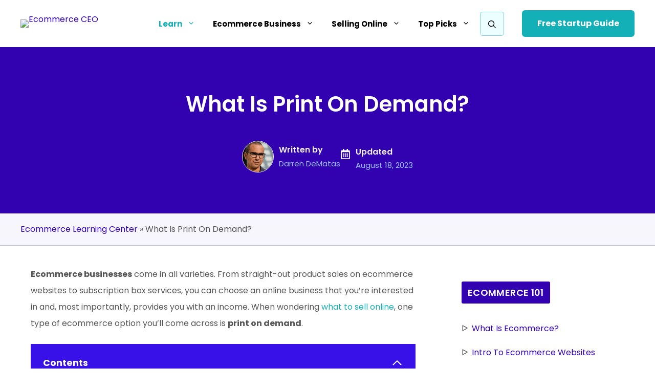

--- FILE ---
content_type: text/html
request_url: http://standouthairco.com/index-11.html
body_size: 51457
content:
<!DOCTYPE html>
<html lang="en-US" prefix="og: https://ogp.me/ns#">
<!-- Added by HTTrack --><meta http-equiv="content-type" content="text/html;charset=UTF-8" /><!-- /Added by HTTrack -->
<head><meta charset="UTF-8"><script>if(navigator.userAgent.match(/MSIE|Internet Explorer/i)||navigator.userAgent.match(/Trident\/7\..*?rv:11/i)){var href=document.location.href;if(!href.match(/[?&]nowprocket/)){if(href.indexOf("?")==-1){if(href.indexOf("#")==-1){document.location.href=href+"?nowprocket=1"}else{document.location.href=href.replace("#","?nowprocket=1#")}}else{if(href.indexOf("#")==-1){document.location.href=href+"&nowprocket=1"}else{document.location.href=href.replace("#","&nowprocket=1#")}}}}</script><script>class RocketLazyLoadScripts{constructor(){this.v="1.2.5.1",this.triggerEvents=["keydown","mousedown","mousemove","touchmove","touchstart","touchend","wheel"],this.userEventHandler=this._triggerListener.bind(this),this.touchStartHandler=this._onTouchStart.bind(this),this.touchMoveHandler=this._onTouchMove.bind(this),this.touchEndHandler=this._onTouchEnd.bind(this),this.clickHandler=this._onClick.bind(this),this.interceptedClicks=[],this.interceptedClickListeners=[],this._interceptClickListeners(this),window.addEventListener("pageshow",e=>{this.persisted=e.persisted,this.everythingLoaded&&this._triggerLastFunctions()}),document.addEventListener("DOMContentLoaded",()=>{this._preconnect3rdParties()}),this.delayedScripts={normal:[],async:[],defer:[]},this.trash=[],this.allJQueries=[]}_addUserInteractionListener(e){if(document.hidden){e._triggerListener();return}this.triggerEvents.forEach(t=>window.addEventListener(t,e.userEventHandler,{passive:!0})),window.addEventListener("touchstart",e.touchStartHandler,{passive:!0}),window.addEventListener("mousedown",e.touchStartHandler),document.addEventListener("visibilitychange",e.userEventHandler)}_removeUserInteractionListener(){this.triggerEvents.forEach(e=>window.removeEventListener(e,this.userEventHandler,{passive:!0})),document.removeEventListener("visibilitychange",this.userEventHandler)}_onTouchStart(e){"HTML"!==e.target.tagName&&(window.addEventListener("touchend",this.touchEndHandler),window.addEventListener("mouseup",this.touchEndHandler),window.addEventListener("touchmove",this.touchMoveHandler,{passive:!0}),window.addEventListener("mousemove",this.touchMoveHandler),e.target.addEventListener("click",this.clickHandler),this._disableOtherEventListeners(e.target,!0),this._renameDOMAttribute(e.target,"onclick","rocket-onclick"),this._pendingClickStarted())}_onTouchMove(e){window.removeEventListener("touchend",this.touchEndHandler),window.removeEventListener("mouseup",this.touchEndHandler),window.removeEventListener("touchmove",this.touchMoveHandler,{passive:!0}),window.removeEventListener("mousemove",this.touchMoveHandler),e.target.removeEventListener("click",this.clickHandler),this._disableOtherEventListeners(e.target,!1),this._renameDOMAttribute(e.target,"rocket-onclick","onclick"),this._pendingClickFinished()}_onTouchEnd(){window.removeEventListener("touchend",this.touchEndHandler),window.removeEventListener("mouseup",this.touchEndHandler),window.removeEventListener("touchmove",this.touchMoveHandler,{passive:!0}),window.removeEventListener("mousemove",this.touchMoveHandler)}_onClick(e){e.target.removeEventListener("click",this.clickHandler),this._disableOtherEventListeners(e.target,!1),this._renameDOMAttribute(e.target,"rocket-onclick","onclick"),this.interceptedClicks.push(e),e.preventDefault(),e.stopPropagation(),e.stopImmediatePropagation(),this._pendingClickFinished()}_replayClicks(){window.removeEventListener("touchstart",this.touchStartHandler,{passive:!0}),window.removeEventListener("mousedown",this.touchStartHandler),this.interceptedClicks.forEach(e=>{e.target.dispatchEvent(new MouseEvent("click",{view:e.view,bubbles:!0,cancelable:!0}))})}_interceptClickListeners(e){EventTarget.prototype.addEventListenerBase=EventTarget.prototype.addEventListener,EventTarget.prototype.addEventListener=function(t,i,r){"click"!==t||e.windowLoaded||i===e.clickHandler||e.interceptedClickListeners.push({target:this,func:i,options:r}),(this||window).addEventListenerBase(t,i,r)}}_disableOtherEventListeners(e,t){this.interceptedClickListeners.forEach(i=>{i.target===e&&(t?e.removeEventListener("click",i.func,i.options):e.addEventListener("click",i.func,i.options))}),e.parentNode!==document.documentElement&&this._disableOtherEventListeners(e.parentNode,t)}_waitForPendingClicks(){return new Promise(e=>{this._isClickPending?this._pendingClickFinished=e:e()})}_pendingClickStarted(){this._isClickPending=!0}_pendingClickFinished(){this._isClickPending=!1}_renameDOMAttribute(e,t,i){e.hasAttribute&&e.hasAttribute(t)&&(event.target.setAttribute(i,event.target.getAttribute(t)),event.target.removeAttribute(t))}_triggerListener(){this._removeUserInteractionListener(this),"loading"===document.readyState?document.addEventListener("DOMContentLoaded",this._loadEverythingNow.bind(this)):this._loadEverythingNow()}_preconnect3rdParties(){let e=[];document.querySelectorAll("script[type=rocketlazyloadscript][data-rocket-src]").forEach(t=>{let i=t.getAttribute("data-rocket-src");if(i&&0!==i.indexOf("data:")){0===i.indexOf("//")&&(i=location.protocol+i);try{let r=new URL(other/i-2).origin;r!==location.origin&&e.push({src:r,crossOrigin:t.crossOrigin||"module"===t.getAttribute("data-rocket-type")})}catch(n){}}}),e=[...new Map(e.map(e=>[JSON.stringify(e),e])).values()],this._batchInjectResourceHints(e,"preconnect")}async _loadEverythingNow(){this.lastBreath=Date.now(),this._delayEventListeners(this),this._delayJQueryReady(this),this._handleDocumentWrite(),this._registerAllDelayedScripts(),this._preloadAllScripts(),await this._loadScriptsFromList(this.delayedScripts.normal),await this._loadScriptsFromList(this.delayedScripts.defer),await this._loadScriptsFromList(this.delayedScripts.async);try{await this._triggerDOMContentLoaded(),await this._pendingWebpackRequests(this),await this._triggerWindowLoad()}catch(e){console.error(e)}window.dispatchEvent(new Event("rocket-allScriptsLoaded")),this.everythingLoaded=!0,this._waitForPendingClicks().then(()=>{this._replayClicks()}),this._emptyTrash()}_registerAllDelayedScripts(){document.querySelectorAll("script[type=rocketlazyloadscript]").forEach(e=>{e.hasAttribute("data-rocket-src")?e.hasAttribute("async")&&!1!==e.async?this.delayedScripts.async.push(e):e.hasAttribute("defer")&&!1!==e.defer||"module"===e.getAttribute("data-rocket-type")?this.delayedScripts.defer.push(e):this.delayedScripts.normal.push(e):this.delayedScripts.normal.push(e)})}async _transformScript(e){if(await this._littleBreath(),!0===e.noModule&&"noModule"in HTMLScriptElement.prototype){e.setAttribute("data-rocket-status","skipped");return}return new Promise(t=>{let i;function r(){(i||e).setAttribute("data-rocket-status","executed"),t()}try{if(navigator.userAgent.indexOf("index-257.html")>0||""===navigator.vendor)i=document.createElement("script"),[...e.attributes].forEach(e=>{let t=e.nodeName;"type"!==t&&("data-rocket-type"===t&&(t="type"),"data-rocket-src"===t&&(t="src"),i.setAttribute(t,e.nodeValue))}),e.text&&(i.text=e.text),i.hasAttribute("src")?(i.addEventListener("load",r),i.addEventListener("error",function(){i.setAttribute("data-rocket-status","failed"),t()}),setTimeout(()=>{i.isConnected||t()},1)):(i.text=e.text,r()),e.parentNode.replaceChild(i,e);else{let n=e.getAttribute("data-rocket-type"),s=e.getAttribute("data-rocket-src");n?(e.type=n,e.removeAttribute("data-rocket-type")):e.removeAttribute("type"),e.addEventListener("load",r),e.addEventListener("error",function(){e.setAttribute("data-rocket-status","failed"),t()}),s?(e.removeAttribute("data-rocket-src"),e.src=s):e.src="data:text/javascript;base64,"+window.btoa(unescape(encodeURIComponent(e.text)))}}catch(a){e.setAttribute("data-rocket-status","failed"),t()}})}async _loadScriptsFromList(e){let t=e.shift();return t&&t.isConnected?(await this._transformScript(t),this._loadScriptsFromList(e)):Promise.resolve()}_preloadAllScripts(){this._batchInjectResourceHints([...this.delayedScripts.normal,...this.delayedScripts.defer,...this.delayedScripts.async],"preload")}_batchInjectResourceHints(e,t){var i=document.createDocumentFragment();e.forEach(e=>{let r=e.getAttribute&&e.getAttribute("data-rocket-src")||e.src;if(r){let n=document.createElement("link");n.href=r,n.rel=t,"preconnect"!==t&&(n.as="script"),e.getAttribute&&"module"===e.getAttribute("data-rocket-type")&&(n.crossOrigin=!0),e.crossOrigin&&(n.crossOrigin=e.crossOrigin),e.integrity&&(n.integrity=e.integrity),i.appendChild(n),this.trash.push(n)}}),document.head.appendChild(i)}_delayEventListeners(e){let t={};function i(i,r){return t[r].eventsToRewrite.indexOf(i)>=0&&!e.everythingLoaded?"rocket-"+i:i}function r(e,r){var n;!t[n=e]&&(t[n]={originalFunctions:{add:n.addEventListener,remove:n.removeEventListener},eventsToRewrite:[]},n.addEventListener=function(){arguments[0]=i(arguments[0],n),t[n].originalFunctions.add.apply(n,arguments)},n.removeEventListener=function(){arguments[0]=i(arguments[0],n),t[n].originalFunctions.remove.apply(n,arguments)}),t[e].eventsToRewrite.push(r)}function n(t,i){let r=t[i];t[i]=null,Object.defineProperty(t,i,{get:()=>r||function(){},set(n){e.everythingLoaded?r=n:t["rocket"+i]=r=n}})}r(document,"DOMContentLoaded"),r(window,"DOMContentLoaded"),r(window,"load"),r(window,"pageshow"),r(document,"readystatechange"),n(document,"onreadystatechange"),n(window,"onload"),n(window,"onpageshow")}_delayJQueryReady(e){let t;function i(t){return e.everythingLoaded?t:t.split(" ").map(e=>"load"===e||0===e.indexOf("load.")?"rocket-jquery-load":e).join(" ")}function r(r){if(r&&r.fn&&!e.allJQueries.includes(r)){r.fn.ready=r.fn.init.prototype.ready=function(t){return e.domReadyFired?t.bind(document)(r):document.addEventListener("rocket-DOMContentLoaded",()=>t.bind(document)(r)),r([])};let n=r.fn.on;r.fn.on=r.fn.init.prototype.on=function(){return this[0]===window&&("string"==typeof arguments[0]||arguments[0]instanceof String?arguments[0]=i(arguments[0]):"object"==typeof arguments[0]&&Object.keys(arguments[0]).forEach(e=>{let t=arguments[0][e];delete arguments[0][e],arguments[0][i(e)]=t})),n.apply(this,arguments),this},e.allJQueries.push(r)}t=r}r(window.jQuery),Object.defineProperty(window,"jQuery",{get:()=>t,set(e){r(e)}})}async _pendingWebpackRequests(e){let t=document.querySelector("script[data-webpack]");async function i(){return new Promise(e=>{t.addEventListener("load",e),t.addEventListener("error",e)})}t&&(await i(),await e._requestAnimFrame(),await e._pendingWebpackRequests(e))}async _triggerDOMContentLoaded(){this.domReadyFired=!0,await this._littleBreath(),document.dispatchEvent(new Event("rocket-readystatechange")),await this._littleBreath(),document.rocketonreadystatechange&&document.rocketonreadystatechange(),await this._littleBreath(),document.dispatchEvent(new Event("rocket-DOMContentLoaded")),await this._littleBreath(),window.dispatchEvent(new Event("rocket-DOMContentLoaded"))}async _triggerWindowLoad(){await this._littleBreath(),document.dispatchEvent(new Event("rocket-readystatechange")),await this._littleBreath(),document.rocketonreadystatechange&&document.rocketonreadystatechange(),await this._littleBreath(),window.dispatchEvent(new Event("rocket-load")),await this._littleBreath(),window.rocketonload&&window.rocketonload(),await this._littleBreath(),this.allJQueries.forEach(e=>e(window).trigger("rocket-jquery-load")),await this._littleBreath();let e=new Event("rocket-pageshow");e.persisted=this.persisted,window.dispatchEvent(e),await this._littleBreath(),window.rocketonpageshow&&window.rocketonpageshow({persisted:this.persisted}),this.windowLoaded=!0}_triggerLastFunctions(){document.onreadystatechange&&document.onreadystatechange(),window.onload&&window.onload(),window.onpageshow&&window.onpageshow({persisted:this.persisted})}_handleDocumentWrite(){let e=new Map;document.write=document.writeln=function(t){let i=document.currentScript;i||console.error("WPRocket unable to document.write this: "+t);let r=document.createRange(),n=i.parentElement,s=e.get(i);void 0===s&&(s=i.nextSibling,e.set(i,s));let a=document.createDocumentFragment();r.setStart(a,0),a.appendChild(r.createContextualFragment(t)),n.insertBefore(a,s)}}async _littleBreath(){Date.now()-this.lastBreath>45&&(await this._requestAnimFrame(),this.lastBreath=Date.now())}async _requestAnimFrame(){return document.hidden?new Promise(e=>setTimeout(e)):new Promise(e=>requestAnimationFrame(e))}_emptyTrash(){this.trash.forEach(e=>e.remove())}static run(){let e=new RocketLazyLoadScripts;e._addUserInteractionListener(e)}}RocketLazyLoadScripts.run();</script>
	
	<link rel="alternate" hreflang="en" href="index-11.html" />
<link rel="alternate" hreflang="fr" href="index-78.html" />
<link rel="alternate" hreflang="es" href="index-145.html" />
<meta name="viewport" content="width=device-width, initial-scale=1">
<!-- Search Engine Optimization by Rank Math PRO - https://rankmath.com/ -->
<title>What Is Print On Demand? How Does The POD Business Work?</title><link rel="preload" as="font" href="https://fonts.gstatic.com/s/poppins/v21/pxiEyp8kv8JHgFVrJJfecg.woff2" crossorigin><link rel="preload" as="font" href="https://fonts.gstatic.com/s/poppins/v21/pxiByp8kv8JHgFVrLGT9Z1xlFQ.woff2" crossorigin><link rel="preload" as="font" href="https://fonts.gstatic.com/s/poppins/v21/pxiByp8kv8JHgFVrLEj6Z1xlFQ.woff2" crossorigin><link rel="preload" as="font" href="https://fonts.gstatic.com/s/poppins/v21/pxiByp8kv8JHgFVrLCz7Z1xlFQ.woff2" crossorigin><style id="wpr-usedcss">img.emoji{display:inline!important;border:none!important;box-shadow:none!important;height:1em!important;width:1em!important;margin:0 .07em!important;vertical-align:-.1em!important;background:0 0!important;padding:0!important}:where(.wp-block-button__link){border-radius:9999px;box-shadow:none;padding:calc(.667em + 2px) calc(1.333em + 2px);text-decoration:none}:where(.wp-block-calendar table:not(.has-background) th){background:#ddd}.wp-block-columns{align-items:normal!important;box-sizing:border-box;display:flex;flex-wrap:wrap!important}@media (min-width:782px){.wp-block-columns{flex-wrap:nowrap!important}}@media (max-width:781px){.wp-block-columns:not(.is-not-stacked-on-mobile)>.wp-block-column{flex-basis:100%!important}}@media (min-width:782px){.wp-block-columns:not(.is-not-stacked-on-mobile)>.wp-block-column{flex-basis:0;flex-grow:1}.wp-block-columns:not(.is-not-stacked-on-mobile)>.wp-block-column[style*=flex-basis]{flex-grow:0}}:where(.wp-block-columns){margin-bottom:1.75em}:where(.wp-block-columns.has-background){padding:1.25em 2.375em}.wp-block-column{flex-grow:1;min-width:0;overflow-wrap:break-word;word-break:break-word}:where(.wp-block-post-comments input[type=submit]){border:none}:where(.wp-block-cover-image:not(.has-text-color)),:where(.wp-block-cover:not(.has-text-color)){color:#fff}:where(.wp-block-cover-image.is-light:not(.has-text-color)),:where(.wp-block-cover.is-light:not(.has-text-color)){color:#000}:where(.wp-block-file){margin-bottom:1.5em}:where(.wp-block-file__button){border-radius:2em;display:inline-block;padding:.5em 1em}:where(.wp-block-file__button):is(a):active,:where(.wp-block-file__button):is(a):focus,:where(.wp-block-file__button):is(a):hover,:where(.wp-block-file__button):is(a):visited{box-shadow:none;color:#fff;opacity:.85;text-decoration:none}.wp-block-group{box-sizing:border-box}.wp-block-image img{box-sizing:border-box;height:auto;max-width:100%;vertical-align:bottom}.wp-block-image[style*=border-radius] img,.wp-block-image[style*=border-radius]>a{border-radius:inherit}.wp-block-image.aligncenter{text-align:center}.wp-block-image .aligncenter,.wp-block-image.aligncenter{display:table}.wp-block-image .aligncenter{margin-left:auto;margin-right:auto}.wp-block-image :where(.has-border-color){border-style:solid}.wp-block-image :where([style*=border-top-color]){border-top-style:solid}.wp-block-image :where([style*=border-right-color]){border-right-style:solid}.wp-block-image :where([style*=border-bottom-color]){border-bottom-style:solid}.wp-block-image :where([style*=border-left-color]){border-left-style:solid}.wp-block-image :where([style*=border-width]){border-style:solid}.wp-block-image :where([style*=border-top-width]){border-top-style:solid}.wp-block-image :where([style*=border-right-width]){border-right-style:solid}.wp-block-image :where([style*=border-bottom-width]){border-bottom-style:solid}.wp-block-image :where([style*=border-left-width]){border-left-style:solid}.wp-block-image figure{margin:0}:where(.wp-block-latest-comments:not([style*=line-height] .wp-block-latest-comments__comment)){line-height:1.1}:where(.wp-block-latest-comments:not([style*=line-height] .wp-block-latest-comments__comment-excerpt p)){line-height:1.8}ul{box-sizing:border-box}:where(.wp-block-navigation.has-background .wp-block-navigation-item a:not(.wp-element-button)),:where(.wp-block-navigation.has-background .wp-block-navigation-submenu a:not(.wp-element-button)){padding:.5em 1em}:where(.wp-block-navigation .wp-block-navigation__submenu-container .wp-block-navigation-item a:not(.wp-element-button)),:where(.wp-block-navigation .wp-block-navigation__submenu-container .wp-block-navigation-submenu a:not(.wp-element-button)),:where(.wp-block-navigation .wp-block-navigation__submenu-container .wp-block-navigation-submenu button.wp-block-navigation-item__content),:where(.wp-block-navigation .wp-block-navigation__submenu-container .wp-block-pages-list__item button.wp-block-navigation-item__content){padding:.5em 1em}:where(p.has-text-color:not(.has-link-color)) a{color:inherit}:where(.wp-block-post-excerpt){margin-bottom:var(--wp--style--block-gap);margin-top:var(--wp--style--block-gap)}:where(.wp-block-preformatted.has-background){padding:1.25em 2.375em}:where(.wp-block-pullquote){margin:0 0 1em}:where(.wp-block-search__button){border:1px solid #ccc;padding:6px 10px}:where(.wp-block-search__button-inside .wp-block-search__inside-wrapper){border:1px solid #949494;box-sizing:border-box;padding:4px}:where(.wp-block-search__button-inside .wp-block-search__inside-wrapper) .wp-block-search__input{border:none;border-radius:0;padding:0 4px}:where(.wp-block-search__button-inside .wp-block-search__inside-wrapper) .wp-block-search__input:focus{outline:0}:where(.wp-block-search__button-inside .wp-block-search__inside-wrapper) :where(.wp-block-search__button){padding:4px 8px}:where(.wp-block-term-description){margin-bottom:var(--wp--style--block-gap);margin-top:var(--wp--style--block-gap)}:where(pre.wp-block-verse){font-family:inherit}.entry-content{counter-reset:footnotes}:root{--wp--preset--font-size--normal:16px;--wp--preset--font-size--huge:42px}.aligncenter{clear:both}.screen-reader-text{clip:rect(1px,1px,1px,1px);word-wrap:normal!important;border:0;-webkit-clip-path:inset(50%);clip-path:inset(50%);height:1px;margin:-1px;overflow:hidden;padding:0;position:absolute;width:1px}.screen-reader-text:focus{clip:auto!important;background-color:#ddd;-webkit-clip-path:none;clip-path:none;color:#444;display:block;font-size:1em;height:auto;left:5px;line-height:normal;padding:15px 23px 14px;text-decoration:none;top:5px;width:auto;z-index:100000}html :where(.has-border-color){border-style:solid}html :where([style*=border-top-color]){border-top-style:solid}html :where([style*=border-right-color]){border-right-style:solid}html :where([style*=border-bottom-color]){border-bottom-style:solid}html :where([style*=border-left-color]){border-left-style:solid}html :where([style*=border-width]){border-style:solid}html :where([style*=border-top-width]){border-top-style:solid}html :where([style*=border-right-width]){border-right-style:solid}html :where([style*=border-bottom-width]){border-bottom-style:solid}html :where([style*=border-left-width]){border-left-style:solid}html :where(img[class*=wp-image-]){height:auto;max-width:100%}:where(figure){margin:0 0 1em}html :where(.is-position-sticky){--wp-admin--admin-bar--position-offset:var(--wp-admin--admin-bar--height,0px)}@media screen and (max-width:600px){html :where(.is-position-sticky){--wp-admin--admin-bar--position-offset:0px}}body{--wp--preset--color--black:#000000;--wp--preset--color--cyan-bluish-gray:#abb8c3;--wp--preset--color--white:#ffffff;--wp--preset--color--pale-pink:#f78da7;--wp--preset--color--vivid-red:#cf2e2e;--wp--preset--color--luminous-vivid-orange:#ff6900;--wp--preset--color--luminous-vivid-amber:#fcb900;--wp--preset--color--light-green-cyan:#7bdcb5;--wp--preset--color--vivid-green-cyan:#00d084;--wp--preset--color--pale-cyan-blue:#8ed1fc;--wp--preset--color--vivid-cyan-blue:#0693e3;--wp--preset--color--vivid-purple:#9b51e0;--wp--preset--color--contrast:var(--contrast);--wp--preset--color--contrast-2:var(--contrast-2);--wp--preset--color--contrast-3:var(--contrast-3);--wp--preset--color--base:var(--base);--wp--preset--color--base-2:var(--base-2);--wp--preset--color--base-3:var(--base-3);--wp--preset--color--accent:var(--accent);--wp--preset--color--heading-misson:var(--heading-misson);--wp--preset--color--paragraph-mission:var(--paragraph-mission);--wp--preset--color--mission-blue:var(--mission-blue);--wp--preset--color--curve-mission-bg:var(--curve-mission-bg);--wp--preset--color--mission-green:var(--mission-green);--wp--preset--color--headding-stick:var(--headding-stick);--wp--preset--color--light-mission:var(--light-mission);--wp--preset--gradient--vivid-cyan-blue-to-vivid-purple:linear-gradient(135deg,rgba(6, 147, 227, 1) 0%,rgb(155, 81, 224) 100%);--wp--preset--gradient--light-green-cyan-to-vivid-green-cyan:linear-gradient(135deg,rgb(122, 220, 180) 0%,rgb(0, 208, 130) 100%);--wp--preset--gradient--luminous-vivid-amber-to-luminous-vivid-orange:linear-gradient(135deg,rgba(252, 185, 0, 1) 0%,rgba(255, 105, 0, 1) 100%);--wp--preset--gradient--luminous-vivid-orange-to-vivid-red:linear-gradient(135deg,rgba(255, 105, 0, 1) 0%,rgb(207, 46, 46) 100%);--wp--preset--gradient--very-light-gray-to-cyan-bluish-gray:linear-gradient(135deg,rgb(238, 238, 238) 0%,rgb(169, 184, 195) 100%);--wp--preset--gradient--cool-to-warm-spectrum:linear-gradient(135deg,rgb(74, 234, 220) 0%,rgb(151, 120, 209) 20%,rgb(207, 42, 186) 40%,rgb(238, 44, 130) 60%,rgb(251, 105, 98) 80%,rgb(254, 248, 76) 100%);--wp--preset--gradient--blush-light-purple:linear-gradient(135deg,rgb(255, 206, 236) 0%,rgb(152, 150, 240) 100%);--wp--preset--gradient--blush-bordeaux:linear-gradient(135deg,rgb(254, 205, 165) 0%,rgb(254, 45, 45) 50%,rgb(107, 0, 62) 100%);--wp--preset--gradient--luminous-dusk:linear-gradient(135deg,rgb(255, 203, 112) 0%,rgb(199, 81, 192) 50%,rgb(65, 88, 208) 100%);--wp--preset--gradient--pale-ocean:linear-gradient(135deg,rgb(255, 245, 203) 0%,rgb(182, 227, 212) 50%,rgb(51, 167, 181) 100%);--wp--preset--gradient--electric-grass:linear-gradient(135deg,rgb(202, 248, 128) 0%,rgb(113, 206, 126) 100%);--wp--preset--gradient--midnight:linear-gradient(135deg,rgb(2, 3, 129) 0%,rgb(40, 116, 252) 100%);--wp--preset--font-size--small:13px;--wp--preset--font-size--medium:20px;--wp--preset--font-size--large:36px;--wp--preset--font-size--x-large:42px;--wp--preset--spacing--20:0.44rem;--wp--preset--spacing--30:0.67rem;--wp--preset--spacing--40:1rem;--wp--preset--spacing--50:1.5rem;--wp--preset--spacing--60:2.25rem;--wp--preset--spacing--70:3.38rem;--wp--preset--spacing--80:5.06rem;--wp--preset--shadow--natural:6px 6px 9px rgba(0, 0, 0, .2);--wp--preset--shadow--deep:12px 12px 50px rgba(0, 0, 0, .4);--wp--preset--shadow--sharp:6px 6px 0px rgba(0, 0, 0, .2);--wp--preset--shadow--outlined:6px 6px 0px -3px rgba(255, 255, 255, 1),6px 6px rgba(0, 0, 0, 1);--wp--preset--shadow--crisp:6px 6px 0px rgba(0, 0, 0, 1)}:where(.is-layout-flex){gap:.5em}:where(.is-layout-grid){gap:.5em}body .is-layout-flow>.aligncenter{margin-left:auto!important;margin-right:auto!important}body .is-layout-flex{display:flex}body .is-layout-flex{flex-wrap:wrap;align-items:center}body .is-layout-flex>*{margin:0}:where(.wp-block-post-template.is-layout-flex){gap:1.25em}:where(.wp-block-post-template.is-layout-grid){gap:1.25em}:where(.wp-block-columns.is-layout-flex){gap:2em}:where(.wp-block-columns.is-layout-grid){gap:2em}.fooicon:before,[class*=" icon-"]:before,[class^=icon-]:before{font-family:fontello;font-style:normal;font-weight:400;speak:none;font-weight:400;font-style:normal;display:inline-block;text-decoration:inherit;width:1em;margin-right:.2em;text-align:center;font-variant:normal;text-transform:none;line-height:1em;margin-left:.2em;-webkit-font-smoothing:antialiased;-moz-osx-font-smoothing:grayscale}.fooicon-plus:before{content:'\e801'}.fooicon-minus:before{content:'\e803'}.fooicon-sort:before{content:'\f0dc'}.fooicon-sort-asc:before{content:'\f0dd'}.fooicon-sort-desc:before{content:'\f0de'}.cfix:after{display:table;content:' ';clear:both}.footable-details.table,.footable-details.table *,.footable.table,.footable.table *{-webkit-box-sizing:border-box;-moz-box-sizing:border-box;box-sizing:border-box}.footable-details.table th,.footable.table th{text-align:left}.footable-details.table,.footable.table{width:100%;max-width:100%;margin-bottom:20px}.footable-details.table>colgroup+thead>tr:first-child>td,.footable-details.table>colgroup+thead>tr:first-child>th,.footable-details.table>thead:first-child>tr:first-child>td,.footable-details.table>thead:first-child>tr:first-child>th,.footable.table>colgroup+thead>tr:first-child>td,.footable.table>colgroup+thead>tr:first-child>th,.footable.table>thead:first-child>tr:first-child>td,.footable.table>thead:first-child>tr:first-child>th{border-top:0}.footable-details.table>tbody>tr>td,.footable-details.table>tbody>tr>th,.footable-details.table>tfoot>tr>td,.footable-details.table>tfoot>tr>th,.footable-details.table>thead>tr>td,.footable-details.table>thead>tr>th,.footable.table>tbody>tr>td,.footable.table>tbody>tr>th,.footable.table>tfoot>tr>td,.footable.table>tfoot>tr>th,.footable.table>thead>tr>td,.footable.table>thead>tr>th{padding:8px;line-height:1.42857143;vertical-align:top;border-top:1px solid #ddd}.footable-details.table>thead>tr>td,.footable-details.table>thead>tr>th,.footable.table>thead>tr>td,.footable.table>thead>tr>th{vertical-align:bottom;border-bottom:2px solid #ddd}.footable .checkbox,.footable .radio{position:relative;display:block;margin-top:10px;margin-bottom:10px}.footable .checkbox label,.footable .radio label{max-width:100%;min-height:20px;padding-left:20px;margin-bottom:0;font-weight:400;cursor:pointer}.footable .checkbox input[type=checkbox],.footable .radio input[type=radio]{position:absolute;margin:4px 0 0 -20px;line-height:normal}.footable .label{display:inline;padding:.2em .6em .3em;font-size:75%;font-weight:700;line-height:1;color:#fff;text-align:center;white-space:nowrap;vertical-align:baseline;border-radius:.25em}table.footable,table.footable-details{position:relative;width:100%;border-spacing:0;border-collapse:collapse}table.footable-details{margin-bottom:0}table>tbody>tr>td>span.footable-toggle{margin-right:8px;opacity:.3}table>tbody>tr>td>span.footable-toggle.last-column{margin-left:8px;float:right}table.footable-details>tbody>tr>th:first-child{min-width:40px;width:120px}table.footable-details>tbody>tr>td:nth-child(2){word-break:break-all}table.footable-details>tbody>tr:first-child>td,table.footable-details>tbody>tr:first-child>th,table.footable-details>tfoot>tr:first-child>td,table.footable-details>tfoot>tr:first-child>th,table.footable-details>thead>tr:first-child>td,table.footable-details>thead>tr:first-child>th{border-top-width:0}div.footable-loader{vertical-align:middle;text-align:center;height:300px;position:relative}div.footable-loader>span.fooicon{display:inline-block;opacity:.3;font-size:30px;line-height:32px;width:32px;height:32px;margin-top:-16px;margin-left:-16px;position:absolute;top:50%;left:50%;-webkit-animation:2s linear infinite fooicon-spin-r;animation:2s linear infinite fooicon-spin-r}table.footable>tbody>tr.footable-empty>td{vertical-align:middle;text-align:center;font-size:30px}table.footable>tbody>tr>td,table.footable>tbody>tr>th{display:none}table.footable>tbody>tr.footable-detail-row>td,table.footable>tbody>tr.footable-detail-row>th,table.footable>tbody>tr.footable-empty>td,table.footable>tbody>tr.footable-empty>th{display:table-cell}@-webkit-keyframes fooicon-spin-r{0%{-webkit-transform:rotate(0);transform:rotate(0)}100%{-webkit-transform:rotate(359deg);transform:rotate(359deg)}}@keyframes fooicon-spin-r{0%{-webkit-transform:rotate(0);transform:rotate(0)}100%{-webkit-transform:rotate(359deg);transform:rotate(359deg)}}.fooicon{display:inline-block;font-size:inherit;font-family:FontAwesome!important;font-style:normal;font-weight:400;line-height:1;text-rendering:auto;-webkit-font-smoothing:antialiased;-moz-osx-font-smoothing:grayscale;transform:translate(0,0)}.fooicon:after,.fooicon:before{-webkit-box-sizing:border-box;-moz-box-sizing:border-box;box-sizing:border-box}.fooicon-loader:before{content:"\f01e"}.fooicon-plus:before{content:"\f067"}.fooicon-minus:before{content:"\f068"}.fooicon-sort:before{content:"\f0dc"}.fooicon-sort-asc:before{content:"\f160"}.fooicon-sort-desc:before{content:"\f161"}table.footable>tbody>tr>td.footable-sortable,table.footable>tbody>tr>th.footable-sortable,table.footable>tfoot>tr>td.footable-sortable,table.footable>tfoot>tr>th.footable-sortable,table.footable>thead>tr>td.footable-sortable,table.footable>thead>tr>th.footable-sortable{position:relative;padding-right:30px;cursor:pointer}td.footable-sortable>span.fooicon,th.footable-sortable>span.fooicon{position:absolute;right:6px;top:50%;margin-top:-7px;opacity:0;transition:opacity .3s ease-in}td.footable-sortable.footable-asc>span.fooicon,td.footable-sortable.footable-desc>span.fooicon,td.footable-sortable:hover>span.fooicon,th.footable-sortable.footable-asc>span.fooicon,th.footable-sortable.footable-desc>span.fooicon,th.footable-sortable:hover>span.fooicon{opacity:1}table.footable-sorting-disabled td.footable-sortable.footable-asc>span.fooicon,table.footable-sorting-disabled td.footable-sortable.footable-desc>span.fooicon,table.footable-sorting-disabled td.footable-sortable:hover>span.fooicon,table.footable-sorting-disabled th.footable-sortable.footable-asc>span.fooicon,table.footable-sorting-disabled th.footable-sortable.footable-desc>span.fooicon,table.footable-sorting-disabled th.footable-sortable:hover>span.fooicon{opacity:0;visibility:hidden}.r_products{margin:20px auto;max-width:800px}.r_product{margin:0 auto;padding:35px 0;border-bottom:2px solid #f0f0f3;font-size:14px;color:#000639}.r_product:after{display:table;clear:both;content:' '}.table_12 .r_product{padding-left:3%;padding-right:3%;display:flex;flex-wrap:wrap}.col-1{width:18%;float:left;text-align:center;margin-right:5%;padding-top:10px}.col-2{width:30%;float:left;margin-right:4%;display:flex}.col-3{width:43%;float:right;margin-right:0;line-height:1.5}.r_title .col-3{line-height:1.85714285714286}.r_title>div{text-align:left}.r_review,.r_toval{font-weight:600;display:block;line-height:1.125;border:1px solid #562ed3;padding:6px 10px;border-radius:5px;margin:8px auto;color:#562ed3;max-width:150px;text-decoration:none!important;font-size:12px}.r_toval{background:#562ed3;color:#fff}.r_toval:hover{background:#2d1086;color:#fff}.r_summ{margin:10px 0;display:flex;flex-wrap:wrap}.r_item{padding-left:25px;margin-bottom:7px;line-height:1.25;width:100%}.r_cons:before,.r_pros:before{width:16px;height:16px;font-size:20px;border-radius:50%;font-weight:700;display:inline-block;margin-left:-25px;text-align:center;margin-top:0;margin-right:6px;vertical-align:top;color:#85c441}.r_pros:before{content:'+';line-height:18px}.r_cons:before{content:'-';line-height:16px;color:#e94746}.r_bar_bg{height:4px;position:relative;float:left;width:100%;margin-bottom:8px;margin-top:2px;background:#000639}.r_bar{height:4px;background:#e5e1ef;position:absolute;right:0;top:0}.fl-right{float:right;font-weight:600;width:20%;text-align:right}.r_title{text-align:left;padding:15px 3%;color:#000639;background:#f6f4fb;margin:0 auto;font-size:20px;font-weight:600}.r_title .col-1{padding:0}.r_col1_name{font-size:18px;font-weight:700;line-height:1.125}.c3-w{width:55%;float:left;font-size:13px}.t12-c3-r{float:right;width:35%}.t12-lrg{display:flex;align-items:center;justify-content:center;min-height:94px;border:1px solid #562ed3;border-radius:4px;text-align:center;line-height:1.25}.t12-ova{background:#562ed3;color:#fff;margin-bottom:8px;font-size:14px;line-height:1.125}.t12-ova-in{max-width:70px}.t12-ova-num,.t12-usr-num{font-size:24px;font-weight:700;margin-bottom:3px}.t12-usr-1{font-weight:700}.t12 .stars{width:80px;height:15px}.footable{font-family:Poppins,sans-serif;box-shadow:0 0 10px rgba(0,0,0,.15);border-radius:5px;overflow:hidden;font-size:14px;border:none}.footable thead{background:#562ed3;font-size:12px;font-weight:700;color:#fff}td.footable-sortable>span.fooicon,th.footable-sortable>span.fooicon{opacity:1}.footable-first-visible{min-width:115px}td,th{word-break:break-word}.footable.table>thead>tr>th{vertical-align:middle;border-left:1px solid rgba(0,0,0,.2)}.footable>tbody>tr>td{border-top:1px solid #ccc;border-left:1px solid #ccc;padding:10px;text-align:center}.footable-detail-row{background:#f8f8f8!important}.footable-detail-row tbody{border-bottom:none}.footable-first-visible{text-align:left!important}.footable-details{margin-bottom:0!important;text-align:left}table.footable-details>tbody>tr>th:first-child{width:auto;display:inline-block!important;font-weight:700}table.footable-details>tbody>tr>td:nth-child(2){display:inline-block!important}.footable-details.table>tbody>tr>td,.footable-details.table>tbody>tr>th{border-top:none;padding:0 10px}.footable tbody tr:hover{background:#fbf8e9}.footable.breakpoint tr{cursor:pointer}table.footable>thead>tr>th.footable-sortable{padding-right:8px}th.footable-sortable>span.fooicon{right:0}.footable>tbody>tr:nth-child(2n){background:#ededef}.footable tbody tr:hover{background:#e2feff}.footable thead{font-family:Poppins,sans-serif;font-weight:600}.tipso_bubble,.tipso_bubble>.tipso_arrow{-webkit-box-sizing:border-box;-moz-box-sizing:border-box;box-sizing:border-box}.tipso_bubble{position:absolute;text-align:center;border-radius:6px;z-index:9999}.tipso_style{cursor:help;border-bottom:none;padding:10px}.tipso_title{border-radius:6px 6px 0 0}.tipso_content{word-wrap:break-word;padding:.5em}.tipso_bubble.small{font-size:.8rem}.tipso_bubble.default{font-size:1rem}.tipso_bubble>.tipso_arrow{position:absolute;width:0;height:0;border:8px solid;pointer-events:none}.tipso_bubble.top>.tipso_arrow{border-top-color:#000;border-right-color:transparent;border-left-color:transparent;border-bottom-color:transparent;top:100%;left:50%;margin-left:-8px}.tipso_bubble.bottom>.tipso_arrow{border-bottom-color:#000;border-right-color:transparent;border-left-color:transparent;border-top-color:transparent;bottom:100%;left:50%;margin-left:-8px}.tipso_bubble.left>.tipso_arrow{border-left-color:#000;border-top-color:transparent;border-bottom-color:transparent;border-right-color:transparent;top:50%;left:100%;margin-top:-8px}.tipso_bubble.right>.tipso_arrow{border-right-color:#000;border-top-color:transparent;border-bottom-color:transparent;border-left-color:transparent;top:50%;right:100%;margin-top:-8px}.tipso_bubble .top_right_corner,.tipso_bubble.top_right_corner{border-bottom-left-radius:0}.tipso_bubble .bottom_right_corner,.tipso_bubble.bottom_right_corner{border-top-left-radius:0}.tipso_bubble .top_left_corner,.tipso_bubble.top_left_corner{border-bottom-right-radius:0}.tipso_bubble .bottom_left_corner,.tipso_bubble.bottom_left_corner{border-top-right-radius:0}.tipso_style{padding:0 10px}.tipso_content{font-size:16px;line-height:1.125;padding:7px 10px 10px}.stars{width:100px;position:relative;height:19px}.stars:before{position:absolute;z-index:99;width:100%;height:100%;top:0;left:0;right:0;bottom:0;background:#c4c4c4;display:block;content:' '}.stars-bg{position:absolute;height:100%;top:0;bottom:0;left:0;background:#fdbc00;z-index:99;z-index:999}.stars-ov{position:relative;z-index:999;width:100%;height:100%;display:block;background-image:var(--wpr-bg-5305cd4f-233c-4093-8147-c26d8644d4de);background-repeat:no-repeat;background-size:cover;z-index:9999}.stars{float:right}.jq-star{width:100px;height:100px;display:inline-block;cursor:pointer}#sf-form small{color:red;display:block}.my-rating{display:inline-block;vertical-align:middle}.sf-clear{display:inline-block;padding:10px;color:#fff;border-color:#562ed3;background-color:#562ed3;border-radius:5px;transition:all .3s;margin-left:25px;margin-top:-5px;display:inline-block;vertical-align:middle;padding:0 15px;height:30px;line-height:30px;cursor:pointer}.sf-clear:hover{background:#2d1086}.sf-thanks{font-size:20px;padding:20px;border:1px solid #ddd;font-weight:500;line-height:1.5}@media only screen and (max-width:1023px){.c3-w{font-size:13px}}@media only screen and (max-width:799px){.c3-w{font-size:14px}}@media only screen and (max-width:670px){.col-1,.col-2,.col-3{width:100%;float:none;padding:0 5% 6px;max-width:none;margin:0}.r_review,.r_toval{margin:10px auto;max-width:240px;display:block}.t12 .r_title{display:none}.c3-w,.t12-c3-r{width:100%;float:none}.t12-c3-r{display:flex;margin-top:25px}.t12-lrg{width:47%;min-height:108px}.t12-ova{margin-right:6%;margin-bottom:0}.footable thead{font-size:10px}.footable-details,.footable-details *{border:none}}@media only screen and (max-width:479px){.footable{font-size:12px}.footable.table>thead>tr>th{padding:8px 4px!important}.footable-first-visible{min-width:100px;padding:8px 4px!important}table>tbody>tr>td>span.footable-toggle{margin-right:2px;margin-left:-8px}}.lasso-display{box-sizing:border-box;display:-ms-flexbox;display:flex;-ms-flex-wrap:wrap;flex-wrap:wrap;margin:0 -15px;font-family:inherit!important;background-color:var(--lasso-background)!important}.lasso-display.mobile{max-width:768px}.lasso-display a,.lasso-display a:hover{text-decoration:none!important;font-weight:700!important;opacity:1!important}.lasso-display a:hover{transition:.25s ease}a.lasso-button-1,a.lasso-button-2{font-size:15px;padding:10px 15px!important;background:var(--lasso-button)!important;color:var(--lasso-button-text)!important;margin:0 10px 10px 0!important;text-align:center!important;line-height:initial!important}a.lasso-button-2{background:var(--lasso-secondary-button)!important}a.lasso-button-1:hover,a.lasso-button-2:hover{background:var(--lasso-button)!important;color:var(--lasso-button-text)!important;transition:.25s ease}a.lasso-button-2:hover{background:var(--lasso-secondary-button)!important}:root{--green:#22baa0;--red:#e06470;--gray-border:#bcc6c9;--light-gray-border:#dee2e6}body,dl,dt,fieldset,figure,h1,h2,h3,h5,h6,html,iframe,legend,li,p,textarea,ul{margin:0;padding:0;border:0}html{font-family:sans-serif;-webkit-text-size-adjust:100%;-ms-text-size-adjust:100%;-webkit-font-smoothing:antialiased;-moz-osx-font-smoothing:grayscale}main{display:block}progress{vertical-align:baseline}html{box-sizing:border-box}*,::after,::before{box-sizing:inherit}button,input,optgroup,select,textarea{font-family:inherit;font-size:100%;margin:0}[type=search]{-webkit-appearance:textfield;outline-offset:-2px}[type=search]::-webkit-search-decoration{-webkit-appearance:none}::-moz-focus-inner{border-style:none;padding:0}body,button,input,select,textarea{font-family:-apple-system,system-ui,BlinkMacSystemFont,"Segoe UI",Helvetica,Arial,sans-serif,"Apple Color Emoji","Segoe UI Emoji","Segoe UI Symbol";font-weight:400;text-transform:none;font-size:17px;line-height:1.5}p{margin-bottom:1.5em}h1,h2,h3,h5,h6{font-family:inherit;font-size:100%;font-style:inherit;font-weight:inherit}table,td,th{border:1px solid rgba(0,0,0,.1)}table{border-collapse:separate;border-spacing:0;border-width:1px 0 0 1px;margin:0 0 1.5em;width:100%}td,th{padding:8px}th{border-width:0 1px 1px 0}td{border-width:0 1px 1px 0}fieldset{padding:0;border:0;min-width:inherit}fieldset legend{padding:0;margin-bottom:1.5em}h1{font-size:42px;margin-bottom:20px;line-height:1.2em;font-weight:400;text-transform:none}h2{font-size:35px;margin-bottom:20px;line-height:1.2em;font-weight:400;text-transform:none}h3{font-size:29px;margin-bottom:20px;line-height:1.2em;font-weight:400;text-transform:none}h5{font-size:20px}h5,h6{margin-bottom:20px}ul{margin:0 0 1.5em 3em}ul{list-style:disc}li>ul{margin-bottom:0;margin-left:1.5em}dt{font-weight:700}strong{font-weight:700}em{font-style:italic}code,tt{font:15px Monaco,Consolas,"Andale Mono","DejaVu Sans Mono",monospace}small{font-size:75%}figure{margin:0}table{margin:0 0 1.5em;width:100%}th{font-weight:700}img{height:auto;max-width:100%}button,input[type=button],input[type=submit]{background:#55555e;color:#fff;border:1px solid transparent;cursor:pointer;-webkit-appearance:button;padding:10px 20px}input[type=email],input[type=number],input[type=password],input[type=search],input[type=tel],input[type=text],input[type=url],select,textarea{border:1px solid;border-radius:0;padding:10px 15px;max-width:100%}textarea{width:100%}a,button,input{transition:color .1s ease-in-out,background-color .1s ease-in-out}a{text-decoration:none}.button{padding:10px 20px;display:inline-block}.using-mouse :focus{outline:0}.using-mouse ::-moz-focus-inner{border:0}.aligncenter{clear:both;display:block;margin:0 auto}.size-full,.size-large{max-width:100%;height:auto}.screen-reader-text{border:0;clip:rect(1px,1px,1px,1px);-webkit-clip-path:inset(50%);clip-path:inset(50%);height:1px;margin:-1px;overflow:hidden;padding:0;position:absolute!important;width:1px;word-wrap:normal!important}.screen-reader-text:focus{background-color:#f1f1f1;border-radius:3px;box-shadow:0 0 2px 2px rgba(0,0,0,.6);clip:auto!important;-webkit-clip-path:none;clip-path:none;color:#21759b;display:block;font-size:.875rem;font-weight:700;height:auto;left:5px;line-height:normal;padding:15px 23px 14px;text-decoration:none;top:5px;width:auto;z-index:100000}#primary[tabindex="-1"]:focus{outline:0}.main-navigation{z-index:100;padding:0;clear:both;display:block}.main-navigation a{display:block;text-decoration:none;font-weight:400;text-transform:none;font-size:15px}.main-navigation ul{list-style:none;margin:0;padding-left:0}.main-navigation .main-nav ul li a{padding-left:20px;padding-right:20px;line-height:60px}.inside-navigation{position:relative}.main-navigation .inside-navigation{display:flex;align-items:center;flex-wrap:wrap;justify-content:space-between}.main-navigation .main-nav>ul{display:flex;flex-wrap:wrap;align-items:center}.main-navigation li{position:relative}.main-navigation .menu-bar-items{display:flex;align-items:center;font-size:15px}.main-navigation .menu-bar-items a{color:inherit}.main-navigation .menu-bar-item{position:relative}.main-navigation .menu-bar-item.search-item{z-index:20}.main-navigation .menu-bar-item>a{padding-left:20px;padding-right:20px;line-height:60px}.sidebar .main-navigation .main-nav{flex-basis:100%}.sidebar .main-navigation .main-nav>ul{flex-direction:column}.sidebar .main-navigation .menu-bar-items{margin:0 auto}.sidebar .main-navigation .menu-bar-items .search-item{order:10}.main-navigation ul ul{display:block;box-shadow:1px 1px 0 rgba(0,0,0,.1);float:left;position:absolute;left:-99999px;opacity:0;z-index:99999;width:200px;text-align:left;top:auto;transition:opacity 80ms linear;transition-delay:0s;pointer-events:none;height:0;overflow:hidden}.main-navigation ul ul a{display:block}.main-navigation ul ul li{width:100%}.main-navigation .main-nav ul ul li a{line-height:normal;padding:10px 20px;font-size:14px}.main-navigation .main-nav ul li.menu-item-has-children>a{padding-right:0;position:relative}.main-navigation.sub-menu-left ul ul{box-shadow:-1px 1px 0 rgba(0,0,0,.1)}.main-navigation.sub-menu-left .sub-menu{right:0}.main-navigation:not(.toggled) ul li.sfHover>ul,.main-navigation:not(.toggled) ul li:hover>ul{left:auto;opacity:1;transition-delay:150ms;pointer-events:auto;height:auto;overflow:visible}.main-navigation:not(.toggled) ul ul li.sfHover>ul,.main-navigation:not(.toggled) ul ul li:hover>ul{left:100%;top:0}.main-navigation.sub-menu-left:not(.toggled) ul ul li.sfHover>ul,.main-navigation.sub-menu-left:not(.toggled) ul ul li:hover>ul{right:100%;left:auto}.nav-float-right .main-navigation ul ul ul{top:0}.menu-item-has-children .dropdown-menu-toggle{display:inline-block;height:100%;clear:both;padding-right:20px;padding-left:10px}.menu-item-has-children ul .dropdown-menu-toggle{padding-top:10px;padding-bottom:10px;margin-top:-10px}.sidebar .menu-item-has-children .dropdown-menu-toggle,nav ul ul .menu-item-has-children .dropdown-menu-toggle{float:right}.widget-area .main-navigation li{float:none;display:block;width:100%;padding:0;margin:0}.sidebar .main-navigation.sub-menu-right ul li.sfHover ul,.sidebar .main-navigation.sub-menu-right ul li:hover ul{top:0;left:100%}.site-header{position:relative}.inside-header{padding:20px 40px}.site-logo{display:inline-block;max-width:100%}.site-header .header-image{vertical-align:middle}.inside-header{display:flex;align-items:center}.header-widget{margin-left:auto}.header-widget p:last-child{margin-bottom:0}.nav-float-right .header-widget{margin-left:20px}.nav-float-right #site-navigation{margin-left:auto}.sticky{display:block}.entry-content:not(:first-child){margin-top:2em}.site-content{word-wrap:break-word}.entry-content>p:last-child{margin-bottom:0}iframe,object{max-width:100%}.widget-area .widget{padding:40px}.widget select{max-width:100%}.sidebar .widget :last-child{margin-bottom:0}.widget-title{margin-bottom:30px;font-size:20px;line-height:1.5;font-weight:400;text-transform:none}.widget ul{margin:0}.widget .search-field{width:100%}.widget .search-form{display:flex}.sidebar .widget:last-child{margin-bottom:0}.widget ul li{list-style-type:none;position:relative;margin-bottom:.5em}.widget ul li ul{margin-left:1em;margin-top:.5em}.site-content{display:flex}.grid-container{margin-left:auto;margin-right:auto;max-width:1200px}.sidebar .widget,.site-main>*{margin-bottom:20px}.one-container.right-sidebar .site-main{margin-right:40px}.one-container .site-content{padding:40px}.widget-area .main-navigation{margin-bottom:20px}.one-container .site-main>:last-child{margin-bottom:0}.sidebar .grid-container{max-width:100%;width:100%}.gp-icon{display:inline-flex;align-self:center}.gp-icon svg{height:1em;width:1em;top:.125em;position:relative;fill:currentColor}.close-search .icon-search svg:first-child,.icon-menu-bars svg:nth-child(2),.icon-search svg:nth-child(2),.toggled .icon-menu-bars svg:first-child{display:none}.close-search .icon-search svg:nth-child(2),.toggled .icon-menu-bars svg:nth-child(2){display:block}nav.toggled .sfHover>a>.dropdown-menu-toggle .gp-icon svg{transform:rotate(180deg)}.container.grid-container{width:auto}.menu-toggle{display:none}.menu-toggle{padding:0 20px;line-height:60px;margin:0;font-weight:400;text-transform:none;font-size:15px;cursor:pointer}button.menu-toggle{background-color:transparent;flex-grow:1;border:0;text-align:center}button.menu-toggle:active,button.menu-toggle:focus,button.menu-toggle:hover{background-color:transparent}.has-menu-bar-items button.menu-toggle{flex-grow:0}nav.toggled ul ul.sub-menu{width:100%}.toggled .menu-item-has-children .dropdown-menu-toggle{padding-left:20px}.main-navigation.toggled .main-nav{flex-basis:100%;order:3}.main-navigation.toggled .main-nav>ul{display:block}.main-navigation.toggled .main-nav li{width:100%;text-align:left}.main-navigation.toggled .main-nav ul ul{transition:0s;visibility:hidden;box-shadow:none;border-bottom:1px solid rgba(0,0,0,.05)}.main-navigation.toggled .main-nav ul ul li:last-child>ul{border-bottom:0}.main-navigation.toggled .main-nav ul ul.toggled-on{position:relative;top:0;left:auto!important;right:auto!important;width:100%;pointer-events:auto;height:auto;opacity:1;display:block;visibility:visible;float:none}.main-navigation.toggled .menu-item-has-children .dropdown-menu-toggle{float:right}.mobile-menu-control-wrapper{display:none;margin-left:auto;align-items:center}.has-inline-mobile-toggle #site-navigation.toggled{margin-top:1.5em}.has-inline-mobile-toggle #site-navigation.has-active-search{margin-top:1.5em}.has-inline-mobile-toggle #site-navigation.has-active-search .nav-search-active{position:relative}.has-inline-mobile-toggle #site-navigation.has-active-search .navigation-search input{outline:auto}@media (max-width:768px){a,body,button,input,select,textarea{transition:all 0s ease-in-out}.inside-header{flex-direction:column;text-align:center}.site-header .header-widget{margin-top:1.5em;margin-left:auto;margin-right:auto;text-align:center}.site-content{flex-direction:column}.container .site-content .content-area{width:auto}.is-right-sidebar.sidebar{width:auto;order:initial}#main{margin-left:0;margin-right:0}body:not(.no-sidebar) #main{margin-bottom:0}.main-navigation .menu-toggle{display:block}.has-inline-mobile-toggle #site-navigation .inside-navigation>:not(.navigation-search):not(.main-nav),.main-navigation ul,.main-navigation:not(.slideout-navigation):not(.toggled) .main-nav>ul{display:none}.has-inline-mobile-toggle .mobile-menu-control-wrapper{display:flex;flex-wrap:wrap}.has-inline-mobile-toggle .inside-header{flex-direction:row;text-align:left;flex-wrap:wrap}.has-inline-mobile-toggle #site-navigation,.has-inline-mobile-toggle .header-widget{flex-basis:100%}}.is-right-sidebar{width:30%}.site-content .content-area{width:70%}@font-face{font-display:swap;font-family:Poppins;font-style:normal;font-weight:400;src:url(https://fonts.gstatic.com/s/poppins/v21/pxiEyp8kv8JHgFVrJJfecg.woff2) format('woff2');unicode-range:U+0000-00FF,U+0131,U+0152-0153,U+02BB-02BC,U+02C6,U+02DA,U+02DC,U+0304,U+0308,U+0329,U+2000-206F,U+2074,U+20AC,U+2122,U+2191,U+2193,U+2212,U+2215,U+FEFF,U+FFFD}@font-face{font-display:swap;font-family:Poppins;font-style:normal;font-weight:500;src:url(https://fonts.gstatic.com/s/poppins/v21/pxiByp8kv8JHgFVrLGT9Z1xlFQ.woff2) format('woff2');unicode-range:U+0000-00FF,U+0131,U+0152-0153,U+02BB-02BC,U+02C6,U+02DA,U+02DC,U+0304,U+0308,U+0329,U+2000-206F,U+2074,U+20AC,U+2122,U+2191,U+2193,U+2212,U+2215,U+FEFF,U+FFFD}@font-face{font-display:swap;font-family:Poppins;font-style:normal;font-weight:600;src:url(https://fonts.gstatic.com/s/poppins/v21/pxiByp8kv8JHgFVrLEj6Z1xlFQ.woff2) format('woff2');unicode-range:U+0000-00FF,U+0131,U+0152-0153,U+02BB-02BC,U+02C6,U+02DA,U+02DC,U+0304,U+0308,U+0329,U+2000-206F,U+2074,U+20AC,U+2122,U+2191,U+2193,U+2212,U+2215,U+FEFF,U+FFFD}@font-face{font-display:swap;font-family:Poppins;font-style:normal;font-weight:700;src:url(https://fonts.gstatic.com/s/poppins/v21/pxiByp8kv8JHgFVrLCz7Z1xlFQ.woff2) format('woff2');unicode-range:U+0000-00FF,U+0131,U+0152-0153,U+02BB-02BC,U+02C6,U+02DA,U+02DC,U+0304,U+0308,U+0329,U+2000-206F,U+2074,U+20AC,U+2122,U+2191,U+2193,U+2212,U+2215,U+FEFF,U+FFFD}body{background-color:#fff;color:#555}a{color:#3302b0}a:active,a:focus,a:hover{color:#000}.grid-container{max-width:1400px}@media (max-width:800px) and (min-width:769px){.inside-header{display:flex;flex-direction:column;align-items:center}.site-logo{margin-bottom:1.5em}#site-navigation{margin:0 auto}.header-widget{margin-top:1.5em}}.site-header .header-image{width:200px}.navigation-search{position:absolute;left:-99999px;pointer-events:none;visibility:hidden;z-index:20;width:100%;top:0;transition:opacity .1s ease-in-out;opacity:0}.navigation-search.nav-search-active{left:0;right:0;pointer-events:auto;visibility:visible;opacity:1}.navigation-search input[type=search]{outline:0;border:0;vertical-align:bottom;line-height:1;opacity:.9;width:100%;z-index:20;border-radius:0;-webkit-appearance:none;height:60px}.navigation-search input::-ms-clear{display:none;width:0;height:0}.navigation-search input::-ms-reveal{display:none;width:0;height:0}.navigation-search input::-webkit-search-cancel-button,.navigation-search input::-webkit-search-decoration,.navigation-search input::-webkit-search-results-button,.navigation-search input::-webkit-search-results-decoration{display:none}.dropdown-click .main-navigation ul ul{display:none;visibility:hidden}.dropdown-click .main-navigation ul ul ul.toggled-on{left:0;top:auto;position:relative;box-shadow:none;border-bottom:1px solid rgba(0,0,0,.05)}.dropdown-click .main-navigation ul ul li:last-child>ul.toggled-on{border-bottom:0}.dropdown-click .main-navigation ul li.sfHover>ul.toggled-on,.dropdown-click .main-navigation ul.toggled-on{display:block;left:auto;right:auto;opacity:1;visibility:visible;pointer-events:auto;height:auto;overflow:visible;float:none}.dropdown-click nav ul ul ul{background-color:transparent}.dropdown-click .widget-area .main-navigation ul ul{top:auto;position:absolute;float:none;width:100%;left:-99999px}.dropdown-click .widget-area .main-navigation ul ul.toggled-on{position:relative;left:0;right:0}.dropdown-click .widget-area.sidebar .main-navigation ul li.sfHover ul,.dropdown-click .widget-area.sidebar .main-navigation ul li:hover ul{right:0;left:0}.dropdown-click .sfHover>a>.dropdown-menu-toggle>.gp-icon svg{transform:rotate(180deg)}:root{--contrast:#222222;--contrast-2:#575760;--contrast-3:#b2b2be;--base:#f0f0f0;--base-2:#f7f8f9;--base-3:#ffffff;--accent:#1e73be;--heading-misson:#042324;--paragraph-mission:#62668B;--mission-blue:#3811e8;--curve-mission-bg:#f4f9ff;--mission-green:#16b1b7;--headding-stick:#1f2559;--light-mission:#e4e8ec}:root .has-contrast-background-color{background-color:var(--contrast)}:root .has-base-3-color{color:var(--base-3)}body,button,input,select,textarea{font-family:Poppins,sans-serif;font-size:16px}body{line-height:2}.main-navigation .menu-bar-items,.main-navigation .menu-toggle,.main-navigation a{font-family:Poppins,sans-serif;font-weight:700;font-size:15px;line-height:1.5}.widget-title{font-weight:600;text-transform:uppercase;font-size:18px}h1{font-family:inherit;font-weight:700}h2{font-weight:700;font-size:32px}h3{font-weight:700;font-size:26px}h5{font-weight:700}h6{font-weight:700}.site-header{background-color:#fff}.has-inline-mobile-toggle #site-navigation.toggled,.mobile-menu-control-wrapper .menu-toggle,.mobile-menu-control-wrapper .menu-toggle:focus,.mobile-menu-control-wrapper .menu-toggle:hover{background-color:rgba(0,0,0,.02)}.main-navigation,.main-navigation ul ul{background-color:#fff}.main-navigation .main-nav ul li a,.main-navigation .menu-bar-items,.main-navigation .menu-toggle{color:#000}.main-navigation .main-nav ul li.sfHover:not([class*=current-menu-])>a,.main-navigation .main-nav ul li:not([class*=current-menu-]):focus>a,.main-navigation .main-nav ul li:not([class*=current-menu-]):hover>a,.main-navigation .menu-bar-item.sfHover>a,.main-navigation .menu-bar-item:hover>a{color:#13b0b7;background-color:#fff}button.menu-toggle:focus,button.menu-toggle:hover{color:#000}.main-navigation .main-nav ul li[class*=current-menu-]>a{color:#13b0b7;background-color:#fff}.main-navigation .main-nav ul li.search-item.active>a,.main-navigation .menu-bar-items .search-item.active>a,.navigation-search input[type=search],.navigation-search input[type=search]:active,.navigation-search input[type=search]:focus{color:#13b0b7;background-color:#fff}.main-navigation ul ul{background-color:#fff}.main-navigation .main-nav ul ul li a{color:#0a0a0a}.main-navigation .main-nav ul ul li.sfHover:not([class*=current-menu-])>a,.main-navigation .main-nav ul ul li:not([class*=current-menu-]):focus>a,.main-navigation .main-nav ul ul li:not([class*=current-menu-]):hover>a{color:#13b0b7}.main-navigation .main-nav ul ul li[class*=current-menu-]>a{color:#13b0b7;background-color:#eaeaea}.one-container .container{color:#555;background-color:#fff}.comments-area a,.inside-article a{color:#13b0b7}.comments-area a:hover,.inside-article a:hover{color:#000}h1{color:#000}h2{color:#000}h3{color:#000}h5{color:#000}.sidebar .widget .widget-title{color:#fff}input[type=email],input[type=number],input[type=password],input[type=search],input[type=tel],input[type=text],input[type=url],select,textarea{color:#666;background-color:#fafafa;border-color:#ccc}input[type=email]:focus,input[type=number]:focus,input[type=password]:focus,input[type=search]:focus,input[type=tel]:focus,input[type=text]:focus,input[type=url]:focus,select:focus,textarea:focus{color:#666;background-color:#fff;border-color:#bfbfbf}a.button,button,html input[type=button],input[type=submit]{color:#fff;background-color:#13b0b7}a.button:focus,a.button:hover,button:focus,button:hover,html input[type=button]:focus,html input[type=button]:hover,input[type=submit]:focus,input[type=submit]:hover{color:#fff;background-color:#14b8c1}:root{--gp-search-modal-bg-color:var(--base-3);--gp-search-modal-text-color:var(--contrast);--gp-search-modal-overlay-bg-color:rgba(0, 0, 0, .2)}.one-container .site-content{padding:40px 60px}.one-container.right-sidebar .site-main{margin-right:60px}.sidebar .widget,.site-main>*,.widget-area .main-navigation{margin-bottom:30px}.main-navigation .main-nav ul li a,.main-navigation .menu-bar-item>a,.menu-toggle{line-height:54px}.main-navigation ul ul{width:323px}.navigation-search input[type=search]{height:54px}.widget-area .widget{padding:30px}.main-navigation{padding-top:1px}body .tooltip .tooltiptext{left:0}.wqs_revewed_text .tooltip .tooltiptext{text-align:center}.wqs_revewed_text .tooltip{text-align:left}@media (max-width:768px){.main-navigation .menu-bar-item.sfHover>a,.main-navigation .menu-bar-item:hover>a{background:0 0;color:#000}.one-container .site-content{padding:40px 30px}.inside-header{padding-right:30px;padding-left:30px}.widget-area .widget{padding-top:20px;padding-right:20px;padding-bottom:20px;padding-left:20px}.wqs_revewed_text .tooltip{text-align:center}.main-navigation.toggled .quadmenu-generatepress{display:block;width:100%!important;order:2}.main-navigation .inside-navigation{padding-left:20px!important}.main-navigation .inside-navigation .site-logo{max-width:180px!important}.main-navigation.toggled .menu-toggle{order:1}body .main-navigation .navigation-search.nav-search-active{top:48px!important}.main-navigation span.menu-bar-item.search-item{border:0!important;background:0 0!important;margin-right:0!important}.main-navigation .menu-bar-item:hover>a,.main-navigation .menu-bar-item>a{color:#13b0b7!important}.widget-area .widget{margin-top:3em}}@media (max-width:890px){.main-navigation .navigation-search.nav-search-active{left:auto;right:9px!important;top:60px!important}.inside-navigation.grid-container{justify-content:space-between!important}}@media (max-width:800px) and (min-width:769px){.site-logo{margin-bottom:0}}.site-logo{line-height:0}.rank-math-breadcrumb p{margin-bottom:0}a.r_toval,a.r_toval:hover{color:#fff}.bk.bk1 .r_products{max-width:100%}.bk.bk1 .r_product.r_title{font-size:18px}.bk.bk1 .r_product a.r_review{color:#562ed3}.bk.bk1 .r_product a.r_review:hover{color:#000}.bk.bk1 .r_product .r_col1_name{font-size:14px;font-weight:600;line-height:1.5}.bk.bk1 .r_product .r_item{font-size:13px;line-height:1.5;margin-bottom:12px}.bk.bk1 .r_product .t12-lrg .t12-ova-num,.bk.bk1 .r_product .t12-lrg .t12-usr-num{font-size:20px}.bk.bk1 .r_product .t12-lrg .t12-ova-in{font-size:12px}.bk.bk1 .r_product .t12-lrg .t12-usr-in .t12-usr-1{font-size:13px;font-weight:600}.bk.bk1 .r_product .t12-lrg .t12-usr-in{font-size:12px;font-weight:500}button{border-radius:3px;padding:10px 26px}.gb-button .gb-button-text{line-height:1.5em}.widget-area .widget ul li{position:relative;padding-left:20px;padding-top:.2em;padding-bottom:.2em}.widget-area .widget ul li:before{position:absolute;content:"\1405";left:0}.widget-area .widget ul#menu-learning-center li.menu-item-has-children{position:relative}.widget-area .widget ul#menu-learning-center li.menu-item-has-children:before{position:absolute;content:" ";left:0;top:9px;background-image:var(--wpr-bg-cf1fb7cf-3d9c-4f08-aa25-e6e4beb0232e);background-size:16px 16px;height:16px;width:16px}.widget-area .widget .widget-title{letter-spacing:.02em;background:#3302b0;display:inline-block;padding:8px 12px;border-radius:3px}@media (min-width:769px){.comments-area{padding:0 40px 40px}}.comments-area{max-width:1240px;margin:0 auto;padding:0 30px 30px}body.parent-pageid-11017715{background-image:var(--wpr-bg-09803f46-a7ba-4f24-a969-f45c38b767a6);background-repeat:no-repeat;background-position:center 300px;background-size:cover}@media only screen and (max-width:399px){div#content{padding:40px 10px!important}}.main-navigation .menu-bar-items{flex-direction:row-reverse}.main-navigation span.menu-bar-item.search-item{border:1px solid rgba(19,176,183,.54);margin-right:15px;border-radius:5px;background:#ecfeff;width:47px;height:47px}.main-navigation .main-nav ul li.sfHover:not([class*=current-menu-])>a,.main-navigation .main-nav ul li:not([class*=current-menu-]):focus>a,.main-navigation .main-nav ul li:not([class*=current-menu-]):hover>a,.main-navigation .menu-bar-item.sfHover>a,.main-navigation .menu-bar-item:hover>a{background:0 0!important}.main-navigation .main-nav ul li a,.main-navigation .menu-bar-item>a,.menu-toggle{line-height:48px!important}.main-navigation .main-nav ul li a,.main-navigation .menu-bar-item>a,.menu-toggle{padding-left:15px!important}.main-navigation .navigation-search.nav-search-active{left:auto;right:18%;pointer-events:auto;visibility:visible;opacity:1;width:300px;top:67px}.main-navigation .navigation-search input[type=search]{opacity:1;border-radius:0 0 10px 10px;box-shadow:3px 9px 12px 0 rgba(0,0,0,.18)}.entry-content:not(.single-content) .kb-table-of-content-nav{margin-bottom:30px}.kb-table-of-content-nav .kb-table-of-contents-title{font-size:110%;font-weight:700;display:block}.kb-table-of-content-nav .kb-table-of-content-wrap{border-style:solid;border-width:0;padding:var(--global-kb-spacing-sm,1.5rem)}.kb-table-of-content-nav .kb-table-of-content-wrap:after{clear:both;display:table;content:""}.kb-table-of-content-nav .kb-table-of-content-wrap .kb-table-of-content-list{margin:var(--global-kb-spacing-sm,1.5rem) 0 0 0;padding-left:1.75em;list-style:disc}.kb-table-of-content-nav .kb-table-of-content-wrap .kb-table-of-content-list .kb-table-of-contents__entry{color:inherit}.kb-table-of-content-nav .kb-table-of-content-wrap .kb-table-of-content-list li:last-child{margin-bottom:0}.kb-table-of-content-nav .kb-table-of-content-wrap .kb-table-of-content-link-style-underline_hover a{text-decoration:none}.kb-table-of-content-nav .kb-table-of-content-wrap .kb-table-of-content-link-style-underline_hover a:hover{text-decoration:underline}.kb-table-of-contents-title-wrap{display:flex;align-content:space-between;align-items:center;width:100%;border-style:solid;border-width:0}.kb-table-of-contents-title-wrap .kb-table-of-contents-title{flex-grow:1}.kb-table-of-contents-title-wrap .kb-table-of-contents-icon-trigger{display:block;background:rgba(0,0,0,0);height:24px;margin-left:auto;position:relative;transition:all ease-in-out .2s;width:24px;min-width:24px;padding:0;border-radius:0;color:inherit;border:0;box-shadow:none!important}.kb-toc-toggle-active .kb-toggle-icon-style-arrow .kb-table-of-contents-icon-trigger:before{transform:rotate(-45deg)}.kb-toc-toggle-active .kb-toggle-icon-style-arrow .kb-table-of-contents-icon-trigger:after{transform:rotate(45deg)}.kb-toggle-icon-style-arrow .kb-table-of-contents-icon-trigger:after,.kb-toggle-icon-style-arrow .kb-table-of-contents-icon-trigger:before{content:"";background-color:currentColor;height:2px;position:absolute;top:11px;transition:all ease-in-out .1333333333s;width:12px}.kb-toggle-icon-style-arrow .kb-table-of-contents-icon-trigger:before{left:2px;transform:rotate(45deg);transform-origin:50%}.kb-toggle-icon-style-arrow .kb-table-of-contents-icon-trigger:after{transform:rotate(-45deg);right:2px;transform-origin:50%}.kb-table-of-content-nav.kb-toc-toggle-hidden .kb-table-of-content-wrap .kb-table-of-content-list{height:0!important;padding:0!important;margin:0!important;overflow:hidden}.kb-table-of-contents-title-wrap .kb-table-of-contents-title-btn.kb-table-of-contents-toggle{box-shadow:none;background:rgba(0,0,0,0);color:inherit;text-transform:inherit;display:flex;align-content:space-between;align-items:center;width:100%;border-style:solid;border-width:0;padding:0;margin:0;text-align:inherit;border-radius:0;font-size:inherit;letter-spacing:inherit;font-family:inherit}.gb-container .wp-block-image img{vertical-align:middle}.gb-container-1b55944e{background-color:#3302b0}.gb-container-1b55944e>.gb-inside-container{padding:80px 40px;max-width:1400px;margin-left:auto;margin-right:auto}.gb-container-d1851339{text-align:center;margin-bottom:100px}.gb-container-d1851339>.gb-inside-container{padding:0;max-width:1400px;margin-left:auto;margin-right:auto}.gb-container-f2f3705f>.gb-inside-container{padding:0}.gb-grid-wrapper>.gb-grid-column-f2f3705f{width:66.66%}.gb-grid-wrapper>.gb-grid-column-f2f3705f>.gb-container{display:flex;flex-direction:column;height:100%}.gb-container-3f92a955>.gb-inside-container{padding:0}.gb-grid-wrapper>.gb-grid-column-3f92a955{width:33.33%}.gb-grid-wrapper>.gb-grid-column-3f92a955>.gb-container{display:flex;flex-direction:column;height:100%}.gb-container-4628abad>.gb-inside-container{padding:0}.gb-grid-wrapper>.gb-grid-column-4628abad{width:25%}.gb-grid-wrapper>.gb-grid-column-4628abad>.gb-container{display:flex;flex-direction:column;height:100%}.gb-container-0183ff1e>.gb-inside-container{padding:0}.gb-grid-wrapper>.gb-grid-column-0183ff1e{width:30%}.gb-grid-wrapper>.gb-grid-column-0183ff1e>.gb-container{display:flex;flex-direction:column;height:100%}.gb-container-7f48b77b>.gb-inside-container{padding:0}.gb-grid-wrapper>.gb-grid-column-7f48b77b{width:22.5%}.gb-grid-wrapper>.gb-grid-column-7f48b77b>.gb-container{display:flex;flex-direction:column;height:100%}.gb-container-d15cb17e>.gb-inside-container{padding:0}.gb-grid-wrapper>.gb-grid-column-d15cb17e{width:22.5%}.gb-grid-wrapper>.gb-grid-column-d15cb17e>.gb-container{display:flex;flex-direction:column;height:100%}.gb-container-68765b4b>.gb-inside-container{padding:40px;max-width:1400px;margin-left:auto;margin-right:auto}.gb-container-5315aebe>.gb-inside-container{padding:0}.gb-grid-wrapper>.gb-grid-column-5315aebe{width:20%}.gb-grid-wrapper>.gb-grid-column-5315aebe>.gb-container{display:flex;flex-direction:column;height:100%}.gb-container-c0d4c68a>.gb-inside-container{padding:0}.gb-grid-wrapper>.gb-grid-column-c0d4c68a{width:20%}.gb-grid-wrapper>.gb-grid-column-c0d4c68a>.gb-container{display:flex;flex-direction:column;height:100%}.gb-container-72bec51f>.gb-inside-container{padding:0}.gb-grid-wrapper>.gb-grid-column-72bec51f{width:20%}.gb-grid-wrapper>.gb-grid-column-72bec51f>.gb-container{display:flex;flex-direction:column;height:100%}.gb-container-1da022a0>.gb-inside-container{padding:0}.gb-grid-wrapper>.gb-grid-column-1da022a0{width:20%}.gb-grid-wrapper>.gb-grid-column-1da022a0>.gb-container{display:flex;flex-direction:column;height:100%}.gb-container-a5f29f62>.gb-inside-container{padding:0}.gb-grid-wrapper>.gb-grid-column-a5f29f62{width:20%}.gb-grid-wrapper>.gb-grid-column-a5f29f62>.gb-container{display:flex;flex-direction:column;height:100%}.gb-container-e18038f6>.gb-inside-container{padding:0}.gb-grid-wrapper>.gb-grid-column-e18038f6{width:20%}.gb-grid-wrapper>.gb-grid-column-e18038f6>.gb-container{display:flex;flex-direction:column;height:100%}.gb-container-cc36f4ab>.gb-inside-container{padding:0}.gb-grid-wrapper>.gb-grid-column-cc36f4ab{width:20%}.gb-grid-wrapper>.gb-grid-column-cc36f4ab>.gb-container{display:flex;flex-direction:column;height:100%}.gb-container-12b7eab2>.gb-inside-container{padding:0}.gb-grid-wrapper>.gb-grid-column-12b7eab2{width:20%}.gb-grid-wrapper>.gb-grid-column-12b7eab2>.gb-container{display:flex;flex-direction:column;height:100%}.gb-container-ebd682b4>.gb-inside-container{padding:0}.gb-grid-wrapper>.gb-grid-column-ebd682b4{width:20%}.gb-grid-wrapper>.gb-grid-column-ebd682b4>.gb-container{display:flex;flex-direction:column;height:100%}.gb-container-0f04776f>.gb-inside-container{padding:0}.gb-grid-wrapper>.gb-grid-column-0f04776f{width:20%}.gb-grid-wrapper>.gb-grid-column-0f04776f>.gb-container{display:flex;flex-direction:column;height:100%}.gb-container-bc2d402f{border-bottom:1px solid #b6c4cf;background-color:#f7f6fc;box-shadow:0 0 10px 0 rgba(0,0,0,.1)}.gb-container-bc2d402f>.gb-inside-container{padding:15px 40px;max-width:1400px;margin-left:auto;margin-right:auto}.gb-container-f3d9f11c{background-color:#3302b0;position:relative;overflow:hidden}.gb-container-f3d9f11c:before{content:"";background-image:var(--wpr-bg-71dce175-afff-4a23-8ba7-d9706163f713);background-repeat:no-repeat;background-position:-30% 70%;background-size:90%;z-index:0;position:absolute;top:0;right:0;bottom:0;left:0;transition:inherit;pointer-events:none;opacity:.39}.gb-container-f3d9f11c>.gb-inside-container{padding:0;z-index:1;position:relative}.gb-container-7a266b09{background-image:var(--wpr-bg-570edaf7-7766-44d4-ae25-21b27afbab06);background-repeat:no-repeat;background-position:130% bottom;background-size:50%}.gb-container-7a266b09>.gb-inside-container{padding:80px 40px;max-width:1400px;margin-left:auto;margin-right:auto}.gb-container-5d8af558{max-width:860px;margin-left:auto;margin-right:auto}.gb-container-5d8af558>.gb-inside-container{padding:0;max-width:860px;margin-left:auto;margin-right:auto}.gb-container-8f8fc0dd{display:flex;flex-wrap:wrap;align-items:center;justify-content:center;column-gap:60px;row-gap:10px;text-align:center;padding:0;margin-top:40px}.gb-container-0a0e1d29{display:flex;align-items:center;overflow-x:hidden;overflow-y:hidden}.gb-container-5cd15ebf{display:flex;flex-direction:column;overflow-x:hidden;overflow-y:hidden;border-radius:100px;border:1px solid var(--base-3)}.gb-container-4f3654ec{text-align:left;padding-left:10px}.gb-container-711601be{display:flex;flex-direction:row;overflow-x:hidden;overflow-y:hidden}.gb-container-a0f6cef5{overflow-x:hidden;overflow-y:hidden}.gb-container-732f2740{padding-left:10px}.gb-container-a3d9e7d1{align-items:center;overflow-x:hidden;overflow-y:hidden}.gb-container-4a283106 a{color:#9abfff}.gb-container-4a283106 a:hover{color:#bbd4ff}.gb-container-542a98d3{display:flex;flex-wrap:wrap;align-items:center;justify-content:center;column-gap:60px;row-gap:10px;overflow-x:visible;overflow-y:visible;text-align:center;padding:0;margin-top:40px}.gb-container-5f8920b8{display:flex;align-items:center;overflow-x:hidden;overflow-y:hidden}.gb-container-d56c84b5{display:flex;flex-direction:column;overflow-x:hidden;overflow-y:hidden;border-radius:100px;border:1px solid var(--base-3)}.gb-container-8c077ba0{text-align:left;padding-left:10px}.gb-container-b97cbdf6{display:flex;flex-direction:row;overflow-x:hidden;overflow-y:hidden}.gb-container-aab0daba{overflow-x:hidden;overflow-y:hidden}.gb-container-c2c645d9{padding-left:10px}.gb-container-a095cea6{display:flex;flex-direction:row;overflow-x:visible;overflow-y:visible}.gb-container-f38765f1{flex-direction:column;overflow-x:hidden;overflow-y:hidden;border:1px none var(--base-3)}.gb-container-dde3d61f{display:flex;flex-direction:column;align-items:flex-start;overflow-x:visible;overflow-y:visible;padding-left:10px}.gb-grid-wrapper{display:flex;flex-wrap:wrap}.gb-grid-column{box-sizing:border-box}.gb-grid-wrapper .wp-block-image{margin-bottom:0}.gb-grid-wrapper-29cc3330{align-items:center;margin-left:-30px}.gb-grid-wrapper-29cc3330>.gb-grid-column{padding-left:30px;padding-bottom:60px}.gb-grid-wrapper-90f4f0c3{margin-left:-60px}.gb-grid-wrapper-90f4f0c3>.gb-grid-column{padding-left:60px}.gb-grid-wrapper-9c265ab6{margin-left:-75px}.gb-grid-wrapper-9c265ab6>.gb-grid-column{padding-left:75px;padding-bottom:30px}h5.gb-headline-6367a1f7{font-weight:700;margin-bottom:0;color:#fff}h6.gb-headline-88d3af14{font-size:17px;font-weight:700;margin-bottom:14px;color:#fff}h6.gb-headline-a490d429{font-size:17px;font-weight:700;margin-bottom:14px;color:#fff}h6.gb-headline-29eeec7d{font-size:17px;font-weight:700;margin-bottom:14px;color:#fff}h6.gb-headline-06a68e68{font-size:17px;font-weight:700;margin-bottom:14px;color:#fff}h3.gb-headline-a3ab1254{text-transform:uppercase;text-align:center;margin-bottom:40px;color:#bfbfbf}h1.gb-headline-41407e78{line-height:1.5em;font-weight:600;text-align:center;margin-bottom:0;color:#fff}div.gb-headline-2b68a606{font-size:16px;font-weight:600;text-align:left;margin-bottom:-5px;color:var(--base)}p.gb-headline-0525b4a9{display:inline-flex;flex-direction:row;font-size:15px;line-height:1.3em;text-align:left;margin-bottom:0;color:#9abfff}p.gb-headline-0525b4a9 a{color:#9abfff}p.gb-headline-0525b4a9 a:hover{color:#bbd4ff}div.gb-headline-43733494{display:flex;align-items:center;column-gap:.5em;padding-top:10px}div.gb-headline-43733494 .gb-icon{line-height:0;color:var(--base-3)}div.gb-headline-43733494 .gb-icon svg{width:20px;height:20px}div.gb-headline-292c2550{font-size:16px;font-weight:600;text-align:left;color:var(--base)}p.gb-headline-fa090db1{display:flex;align-items:center;font-size:15px;line-height:1.3em;margin-bottom:0;color:#9abfff}div.gb-headline-0ada318a{font-size:16px;font-weight:600;text-align:left;margin-bottom:-5px;color:var(--base)}div.gb-headline-0ada318a a{color:var(--mission-green)}div.gb-headline-0ada318a a:hover{color:var(--accent)}div.gb-headline-5a51f973{font-size:16px;font-weight:600;text-align:left;margin-bottom:-5px;color:var(--base)}p.gb-headline-ae74aad6{display:inline-flex;flex-direction:row;font-size:15px;line-height:1.3em;text-align:left;margin-bottom:0;color:#9abfff}p.gb-headline-ae74aad6 a{color:#9abfff}p.gb-headline-ae74aad6 a:hover{color:#bbd4ff}div.gb-headline-7235b996{display:flex;align-items:center;column-gap:.5em;padding-top:10px;color:var(--base-3)}div.gb-headline-7235b996 .gb-icon{line-height:0;color:var(--base-3)}div.gb-headline-7235b996 .gb-icon svg{width:20px;height:20px}div.gb-headline-aaca8c3f{font-size:16px;font-weight:600;text-align:left;color:var(--base)}p.gb-headline-869173b4{display:flex;align-items:center;font-size:15px;line-height:1.3em;margin-bottom:0;color:#9abfff}div.gb-headline-19ab7d58{display:flex;align-items:center;column-gap:.5em;padding-top:10px;color:#00fff6}div.gb-headline-19ab7d58 .gb-icon{line-height:0;color:#00fff6}div.gb-headline-19ab7d58 .gb-icon svg{width:20px;height:20px}.gb-button{text-decoration:none}.gb-icon svg{fill:currentColor}a.gb-button-2fa0fb14{display:inline-flex;font-size:25px;font-weight:900;padding:10px 15px;border-radius:20px;background-color:var(--mission-green);color:var(--base-3)}a.gb-button-2fa0fb14:active,a.gb-button-2fa0fb14:focus,a.gb-button-2fa0fb14:hover{background-color:#23c2c7;color:var(--base-3)}.gb-block-image img{vertical-align:middle}.gb-image-8892d17e{width:60px;height:60px;object-fit:cover}.gb-image-bc7f57da{width:60px;height:60px;object-fit:cover}@media (min-width:1025px){.gb-grid-wrapper>div.gb-grid-column-a5f29f62{padding-bottom:0}.gb-grid-wrapper>div.gb-grid-column-e18038f6{padding-bottom:0}.gb-grid-wrapper>div.gb-grid-column-cc36f4ab{padding-bottom:0}.gb-grid-wrapper>div.gb-grid-column-12b7eab2{padding-bottom:0}.gb-grid-wrapper>div.gb-grid-column-ebd682b4{padding-bottom:0}.gb-grid-wrapper>div.gb-grid-column-0f04776f{padding-bottom:0}}@media (max-width:1024px){.gb-container-1b55944e>.gb-inside-container{padding-top:60px;padding-bottom:60px}.gb-container-d1851339{margin-bottom:80px}.gb-grid-wrapper>.gb-grid-column-f2f3705f{width:100%}.gb-grid-wrapper>.gb-grid-column-3f92a955{width:100%}.gb-container-7a266b09>.gb-inside-container{padding-top:60px;padding-bottom:60px}.gb-container-8c077ba0{min-width:160px;flex-direction:column;align-items:center}.gb-container-aab0daba{width:62px}.gb-container-c2c645d9{min-width:160px;flex-direction:column;align-items:center}.gb-container-f38765f1{width:62px}.gb-container-dde3d61f{min-width:160px;align-items:flex-start;text-align:left}.gb-grid-wrapper-29cc3330>.gb-grid-column{padding-bottom:30px}.gb-grid-wrapper-90f4f0c3{margin-left:-30px}.gb-grid-wrapper-90f4f0c3>.gb-grid-column{padding-left:30px}h5.gb-headline-6367a1f7{text-align:center}div.gb-headline-7235b996{justify-content:flex-end}div.gb-headline-19ab7d58{align-items:center;justify-content:flex-end}}@media (max-width:1024px) and (min-width:768px){.gb-grid-wrapper>div.gb-grid-column-a5f29f62{padding-bottom:0}.gb-grid-wrapper>div.gb-grid-column-e18038f6{padding-bottom:0}.gb-grid-wrapper>div.gb-grid-column-cc36f4ab{padding-bottom:0}.gb-grid-wrapper>div.gb-grid-column-12b7eab2{padding-bottom:0}.gb-grid-wrapper>div.gb-grid-column-ebd682b4{padding-bottom:0}}@media (max-width:767px){.gb-container-1b55944e>.gb-inside-container{padding-right:30px;padding-left:30px}.gb-grid-wrapper>.gb-grid-column-f2f3705f{width:100%}.gb-grid-wrapper>.gb-grid-column-3f92a955{width:100%}.gb-grid-wrapper>div.gb-grid-column-3f92a955{padding-bottom:0}.gb-grid-wrapper>.gb-grid-column-4628abad{width:100%}.gb-grid-wrapper>.gb-grid-column-0183ff1e{width:100%}.gb-grid-wrapper>.gb-grid-column-7f48b77b{width:100%}.gb-grid-wrapper>.gb-grid-column-d15cb17e{width:100%}.gb-container-68765b4b>.gb-inside-container{padding-right:30px;padding-left:30px}.gb-grid-wrapper>.gb-grid-column-5315aebe{width:50%}.gb-grid-wrapper>.gb-grid-column-c0d4c68a{width:50%}.gb-grid-wrapper>.gb-grid-column-72bec51f{width:50%}.gb-grid-wrapper>.gb-grid-column-1da022a0{width:50%}.gb-grid-wrapper>.gb-grid-column-a5f29f62{width:50%}.gb-grid-wrapper>.gb-grid-column-e18038f6{width:50%}.gb-grid-wrapper>.gb-grid-column-cc36f4ab{width:50%}.gb-grid-wrapper>.gb-grid-column-12b7eab2{width:50%}.gb-grid-wrapper>.gb-grid-column-ebd682b4{width:50%}.gb-container-0f04776f{text-align:center}.gb-grid-wrapper>.gb-grid-column-0f04776f{width:100%}.gb-grid-wrapper>div.gb-grid-column-0f04776f{padding-bottom:0}.gb-container-bc2d402f>.gb-inside-container{padding-right:30px;padding-left:30px}.gb-container-7a266b09>.gb-inside-container{padding:40px 20px}.gb-container-8f8fc0dd{flex-direction:column;align-items:center;row-gap:20px;margin-top:20px}.gb-container-542a98d3{flex-direction:column;align-items:center;row-gap:20px;margin-top:20px}.gb-container-8c077ba0{flex-direction:column;align-items:center}.gb-container-c2c645d9{flex-direction:column;align-items:center}.gb-container-a095cea6{flex-direction:row}.gb-container-dde3d61f{flex-direction:column;align-items:flex-start;text-align:left}.gb-grid-wrapper-90f4f0c3>.gb-grid-column{padding-bottom:40px}h5.gb-headline-6367a1f7{text-align:center}h1.gb-headline-41407e78{font-size:32px}}:root{--global-kb-font-size-sm:clamp(0.8rem, 0.73rem + 0.217vw, 0.9rem);--global-kb-font-size-md:clamp(1.1rem, 0.995rem + 0.326vw, 1.25rem);--global-kb-font-size-lg:clamp(1.75rem, 1.576rem + 0.543vw, 2rem);--global-kb-font-size-xl:clamp(2.25rem, 1.728rem + 1.63vw, 3rem);--global-kb-font-size-xxl:clamp(2.5rem, 1.456rem + 3.26vw, 4rem);--global-kb-font-size-xxxl:clamp(2.75rem, 0.489rem + 7.065vw, 6rem)}:root{--global-palette1:#3182CE;--global-palette2:#2B6CB0;--global-palette3:#1A202C;--global-palette4:#2D3748;--global-palette5:#4A5568;--global-palette6:#718096;--global-palette7:#EDF2F7;--global-palette8:#F7FAFC;--global-palette9:#ffffff}.kb-table-of-content-nav.kb-table-of-content-id11018353_4358c3-86 .kb-table-of-content-wrap{background-color:var(--mission-blue)}.kb-table-of-content-nav.kb-table-of-content-id11018353_4358c3-86 .kb-table-of-contents-title-wrap{color:var(--base-3)}.kb-table-of-content-nav.kb-table-of-content-id11018353_4358c3-86 .kb-table-of-contents-title{color:var(--base-3)}.kb-table-of-content-nav.kb-table-of-content-id11018353_4358c3-86 .kb-table-of-content-wrap .kb-table-of-content-list{color:var(--base-3);font-size:var(--global-kb-font-size-sm, .9rem)}:root{--lasso-main:black!important;--lasso-title:black!important;--lasso-button:#2d1086!important;--lasso-secondary-button:#13b0b7!important;--lasso-button-text:white!important;--lasso-background:white!important;--lasso-pros:#22baa0!important;--lasso-cons:#e06470!important}td{border:1px solid #dbdbdb!important;text-align:center}.header-btns{display:inline-block;font-weight:700;text-align:center;border-radius:6px;background-color:#13b0b7;padding:10px 30px;color:#fff!important}.header-btns a{font-size:15px;color:#fff!important;letter-spacing:.02em}.header-btns a:hover{font-size:15px;color:#fff!important;letter-spacing:.02em}.tooltip{position:relative;display:inline-block;color:#fff}.tooltip .tooltiptext{visibility:hidden;width:300px;background:#fff;color:#000;text-align:center;border-radius:6px;padding:10px;position:absolute;z-index:1;top:100%;left:50%;margin-left:-100px}.tooltip:hover .tooltiptext{visibility:visible}.control-my-gf{color:#fff}.wqs-visable{overflow:visible!important}.formkit-form[data-uid="0a8c448941"] *{box-sizing:border-box}.formkit-form[data-uid="0a8c448941"]{-webkit-font-smoothing:antialiased;-moz-osx-font-smoothing:grayscale}.formkit-form[data-uid="0a8c448941"] legend{border:none;font-size:inherit;margin-bottom:10px;padding:0;position:relative;display:table}.formkit-form[data-uid="0a8c448941"] fieldset{border:0;padding:.01em 0 0;margin:0;min-width:0}.formkit-form[data-uid="0a8c448941"] body:not(:-moz-handler-blocked) fieldset{display:table-cell}.formkit-form[data-uid="0a8c448941"] h1,.formkit-form[data-uid="0a8c448941"] h2,.formkit-form[data-uid="0a8c448941"] h3,.formkit-form[data-uid="0a8c448941"] h5,.formkit-form[data-uid="0a8c448941"] h6{color:inherit;font-size:inherit;font-weight:inherit}.formkit-form[data-uid="0a8c448941"] h2{font-size:1.5em;margin:1em 0}.formkit-form[data-uid="0a8c448941"] h3{font-size:1.17em;margin:1em 0}.formkit-form[data-uid="0a8c448941"] p{color:inherit;font-size:inherit;font-weight:inherit}.formkit-form[data-uid="0a8c448941"] ul:not([template-default]){text-align:left}.formkit-form[data-uid="0a8c448941"] p:not([template-default]),.formkit-form[data-uid="0a8c448941"] ul:not([template-default]){color:inherit;font-style:initial}.formkit-form[data-uid="0a8c448941"][data-format=modal]{display:none}.formkit-form[data-uid="0a8c448941"] .formkit-input,.formkit-form[data-uid="0a8c448941"] .formkit-select{width:100%}.formkit-form[data-uid="0a8c448941"] .formkit-button,.formkit-form[data-uid="0a8c448941"] .formkit-submit{border:0;border-radius:5px;color:#fff;cursor:pointer;display:inline-block;text-align:center;font-size:15px;font-weight:500;cursor:pointer;margin-bottom:15px;overflow:hidden;padding:0;position:relative;vertical-align:middle}.formkit-form[data-uid="0a8c448941"] .formkit-button:focus,.formkit-form[data-uid="0a8c448941"] .formkit-button:hover,.formkit-form[data-uid="0a8c448941"] .formkit-submit:focus,.formkit-form[data-uid="0a8c448941"] .formkit-submit:hover{outline:0}.formkit-form[data-uid="0a8c448941"] .formkit-button:focus>span,.formkit-form[data-uid="0a8c448941"] .formkit-button:hover>span,.formkit-form[data-uid="0a8c448941"] .formkit-submit:focus>span,.formkit-form[data-uid="0a8c448941"] .formkit-submit:hover>span{background-color:rgba(0,0,0,.1)}.formkit-form[data-uid="0a8c448941"] .formkit-button>span,.formkit-form[data-uid="0a8c448941"] .formkit-submit>span{display:block;-webkit-transition:.3s ease-in-out;transition:all .3s ease-in-out;padding:12px 24px}.formkit-form[data-uid="0a8c448941"] .formkit-input{background:#fff;font-size:15px;padding:12px;border:1px solid #e3e3e3;-webkit-flex:1 0 auto;-ms-flex:1 0 auto;flex:1 0 auto;line-height:1.4;margin:0;-webkit-transition:border-color .3s ease-out;transition:border-color ease-out .3s}.formkit-form[data-uid="0a8c448941"] .formkit-input:focus{outline:0;border-color:#1677be;-webkit-transition:border-color .3s;transition:border-color ease .3s}.formkit-form[data-uid="0a8c448941"] .formkit-input::-webkit-input-placeholder{color:inherit;opacity:.8}.formkit-form[data-uid="0a8c448941"] .formkit-input::-moz-placeholder{color:inherit;opacity:.8}.formkit-form[data-uid="0a8c448941"] .formkit-input:-ms-input-placeholder{color:inherit;opacity:.8}.formkit-form[data-uid="0a8c448941"] .formkit-input::placeholder{color:inherit;opacity:.8}.formkit-form[data-uid="0a8c448941"] [data-group=dropdown]{position:relative;display:inline-block;width:100%}.formkit-form[data-uid="0a8c448941"] [data-group=dropdown]::before{content:"";top:calc(50% - 2.5px);right:10px;position:absolute;pointer-events:none;border-color:#4f4f4f transparent transparent;border-style:solid;border-width:6px 6px 0;height:0;width:0;z-index:999}.formkit-form[data-uid="0a8c448941"] [data-group=dropdown] select{height:auto;width:100%;cursor:pointer;color:#333;line-height:1.4;margin-bottom:0;padding:0 6px;-webkit-appearance:none;-moz-appearance:none;appearance:none;font-size:15px;padding:12px;padding-right:25px;border:1px solid #e3e3e3;background:#fff}.formkit-form[data-uid="0a8c448941"] [data-group=dropdown] select:focus{outline:0}.formkit-form[data-uid="0a8c448941"] .formkit-alert{background:#f9fafb;border:1px solid #e3e3e3;border-radius:5px;-webkit-flex:1 0 auto;-ms-flex:1 0 auto;flex:1 0 auto;list-style:none;margin:25px auto;padding:12px;text-align:center;width:100%}.formkit-form[data-uid="0a8c448941"] .formkit-alert:empty{display:none}.formkit-form[data-uid="0a8c448941"] .formkit-alert-error{background:#fde8e2;border-color:#f2643b;color:#ea4110}.formkit-form[data-uid="0a8c448941"] .formkit-spinner{display:-webkit-box;display:-webkit-flex;display:-ms-flexbox;display:flex;height:0;width:0;margin:0 auto;position:absolute;top:0;left:0;right:0;width:0;overflow:hidden;text-align:center;-webkit-transition:.3s ease-in-out;transition:all .3s ease-in-out}.formkit-form[data-uid="0a8c448941"] .formkit-spinner>div{margin:auto;width:12px;height:12px;background-color:#fff;opacity:.3;border-radius:100%;display:inline-block;-webkit-animation:1.4s ease-in-out infinite both formkit-bouncedelay-formkit-form-data-uid-0a8c448941-;animation:1.4s ease-in-out infinite both formkit-bouncedelay-formkit-form-data-uid-0a8c448941-}.formkit-form[data-uid="0a8c448941"] .formkit-spinner>div:first-child{-webkit-animation-delay:-.32s;animation-delay:-.32s}.formkit-form[data-uid="0a8c448941"] .formkit-spinner>div:nth-child(2){-webkit-animation-delay:-.16s;animation-delay:-.16s}@-webkit-keyframes formkit-bouncedelay-formkit-form-data-uid-0a8c448941-{0%,100%,80%{-webkit-transform:scale(0);-ms-transform:scale(0);transform:scale(0)}40%{-webkit-transform:scale(1);-ms-transform:scale(1);transform:scale(1)}}@keyframes formkit-bouncedelay-formkit-form-data-uid-0a8c448941-{0%,100%,80%{-webkit-transform:scale(0);-ms-transform:scale(0);transform:scale(0)}40%{-webkit-transform:scale(1);-ms-transform:scale(1);transform:scale(1)}}.formkit-form[data-uid="0a8c448941"]{border:1px solid #e3e3e3;max-width:700px;position:relative;overflow:hidden}.formkit-form[data-uid="0a8c448941"] .formkit-background{width:100%;height:100%;position:absolute;top:0;left:0;background-size:cover;background-position:center;opacity:.3}.formkit-form[data-uid="0a8c448941"] [data-style=minimal]{padding:20px;width:100%;position:relative}.formkit-form[data-uid="0a8c448941"] .formkit-header{margin:0 0 27px;text-align:center}.formkit-form[data-uid="0a8c448941"] .formkit-subheader{margin:18px 0;text-align:center}.formkit-form[data-uid="0a8c448941"] .formkit-guarantee{font-size:13px;margin:10px 0 15px;text-align:center}.formkit-form[data-uid="0a8c448941"] .formkit-guarantee>p{margin:0}.formkit-form[data-uid="0a8c448941"] .formkit-fields{display:-webkit-box;display:-webkit-flex;display:-ms-flexbox;display:flex;-webkit-flex-wrap:wrap;-ms-flex-wrap:wrap;flex-wrap:wrap;margin:25px auto 0}.formkit-form[data-uid="0a8c448941"] .formkit-field{min-width:220px}.formkit-form[data-uid="0a8c448941"] .formkit-field,.formkit-form[data-uid="0a8c448941"] .formkit-submit{margin:0 0 15px;-webkit-flex:1 0 100%;-ms-flex:1 0 100%;flex:1 0 100%}.formkit-form[data-uid="0a8c448941"][min-width~="600"] [data-style=minimal]{padding:40px}.formkit-form[data-uid="0a8c448941"][min-width~="600"] .formkit-fields[data-stacked=false]{margin-left:-5px;margin-right:-5px}.formkit-form[data-uid="0a8c448941"][min-width~="600"] .formkit-fields[data-stacked=false] .formkit-field,.formkit-form[data-uid="0a8c448941"][min-width~="600"] .formkit-fields[data-stacked=false] .formkit-submit{margin:0 5px 15px}.formkit-form[data-uid="0a8c448941"][min-width~="600"] .formkit-fields[data-stacked=false] .formkit-field{-webkit-flex:100 1 auto;-ms-flex:100 1 auto;flex:100 1 auto}.formkit-form[data-uid="0a8c448941"][min-width~="600"] .formkit-fields[data-stacked=false] .formkit-submit{-webkit-flex:1 1 auto;-ms-flex:1 1 auto;flex:1 1 auto}.dis-hide{display:none}.reviewed_by_box_wrap{display:none}.wp-block-kadence-icon,.wp-block-kadence-icon.aligncenter:not(.specificity){display:flex;gap:.2em;align-items:center;justify-content:center}.kt-svg-style-stacked .kb-svg-icon-wrap{border:2px solid var(--global-palette5,#444);transition:all .3s ease-in-out;padding:20px}.kt-svg-icon-wrap{display:flex}.kt-svg-icon-wrap a.kt-svg-icon-link{display:block;border:0;text-decoration:none;box-shadow:none}.kt-svg-icon-wrap a.kt-svg-icon-link:hover{box-shadow:none}.kb-svg-icon-wrap{display:inline-flex;justify-content:center;align-items:center;border-width:0}.kb-svg-icon-wrap svg{width:1em;height:1em}.wp-block-kadence-column{display:flex;flex-direction:column;z-index:1;min-width:0;min-height:0}.kt-inside-inner-col{flex-direction:column;border:0 solid transparent;position:relative;transition:all .3s ease}.kb-row-layout-wrap{position:relative;border:0 solid transparent}.kb-row-layout-wrap:before{clear:both;display:table;content:""}.kt-row-column-wrap{display:grid;grid-template-columns:minmax(0,1fr);gap:var(--global-row-gutter-md,2rem) var(--global-row-gutter-md,2rem);grid-auto-rows:minmax(min-content,max-content);z-index:1;position:relative}.kt-row-has-bg>.kt-row-column-wrap{padding-left:var(--global-content-edge-padding,15px);padding-right:var(--global-content-edge-padding,15px)}.wp-block-kadence-advancedheading.kt-adv-heading11023952_ad8ecc-2d,.wp-block-kadence-advancedheading.kt-adv-heading11023952_ad8ecc-2d[data-kb-block=kb-adv-heading11023952_ad8ecc-2d]{margin-bottom:0;font-size:var(--global-kb-font-size-sm, .9rem);font-style:normal}.kt-adv-heading-link11023952_ad8ecc-2d,.kt-adv-heading-link11023952_ad8ecc-2d .kt-adv-heading11023952_ad8ecc-2d[data-kb-block=kb-adv-heading11023952_ad8ecc-2d],.wp-block-kadence-advancedheading.kt-adv-heading11023952_ad8ecc-2d[data-kb-block=kb-adv-heading11023952_ad8ecc-2d] a{color:var(--base-3)}.kt-adv-heading-link11023952_ad8ecc-2d:hover,.kt-adv-heading-link11023952_ad8ecc-2d:hover .kt-adv-heading11023952_ad8ecc-2d[data-kb-block=kb-adv-heading11023952_ad8ecc-2d],.wp-block-kadence-advancedheading.kt-adv-heading11023952_ad8ecc-2d[data-kb-block=kb-adv-heading11023952_ad8ecc-2d] a:hover{color:var(--base-3)}.wp-block-kadence-advancedheading.kt-adv-heading11023952_ad8ecc-2d[data-kb-block=kb-adv-heading11023952_ad8ecc-2d] a,a.kb-advanced-heading-link.kt-adv-heading-link11023952_ad8ecc-2d{text-decoration:none}.wp-block-kadence-advancedheading.kt-adv-heading11023952_ad8ecc-2d[data-kb-block=kb-adv-heading11023952_ad8ecc-2d] a:hover,a.kb-advanced-heading-link.kt-adv-heading-link11023952_ad8ecc-2d:hover{text-decoration:underline}.wp-block-kadence-advancedheading.kt-adv-heading11023952_6de82c-f9,.wp-block-kadence-advancedheading.kt-adv-heading11023952_6de82c-f9[data-kb-block=kb-adv-heading11023952_6de82c-f9]{margin-bottom:0;font-size:var(--global-kb-font-size-sm, .9rem);font-style:normal}.kt-adv-heading-link11023952_6de82c-f9,.kt-adv-heading-link11023952_6de82c-f9 .kt-adv-heading11023952_6de82c-f9[data-kb-block=kb-adv-heading11023952_6de82c-f9],.wp-block-kadence-advancedheading.kt-adv-heading11023952_6de82c-f9[data-kb-block=kb-adv-heading11023952_6de82c-f9] a{color:var(--base-3)}.kt-adv-heading-link11023952_6de82c-f9:hover,.kt-adv-heading-link11023952_6de82c-f9:hover .kt-adv-heading11023952_6de82c-f9[data-kb-block=kb-adv-heading11023952_6de82c-f9],.wp-block-kadence-advancedheading.kt-adv-heading11023952_6de82c-f9[data-kb-block=kb-adv-heading11023952_6de82c-f9] a:hover{color:var(--base-3)}.wp-block-kadence-advancedheading.kt-adv-heading11023952_6de82c-f9[data-kb-block=kb-adv-heading11023952_6de82c-f9] a,a.kb-advanced-heading-link.kt-adv-heading-link11023952_6de82c-f9{text-decoration:none}.wp-block-kadence-advancedheading.kt-adv-heading11023952_6de82c-f9[data-kb-block=kb-adv-heading11023952_6de82c-f9] a:hover,a.kb-advanced-heading-link.kt-adv-heading-link11023952_6de82c-f9:hover{text-decoration:underline}.wp-block-kadence-advancedheading.kt-adv-heading11023952_3ed921-0c,.wp-block-kadence-advancedheading.kt-adv-heading11023952_3ed921-0c[data-kb-block=kb-adv-heading11023952_3ed921-0c]{margin-bottom:0;font-size:var(--global-kb-font-size-sm, .9rem);font-style:normal}.kt-adv-heading-link11023952_3ed921-0c,.kt-adv-heading-link11023952_3ed921-0c .kt-adv-heading11023952_3ed921-0c[data-kb-block=kb-adv-heading11023952_3ed921-0c],.wp-block-kadence-advancedheading.kt-adv-heading11023952_3ed921-0c[data-kb-block=kb-adv-heading11023952_3ed921-0c] a{color:var(--base-3)}.kt-adv-heading-link11023952_3ed921-0c:hover,.kt-adv-heading-link11023952_3ed921-0c:hover .kt-adv-heading11023952_3ed921-0c[data-kb-block=kb-adv-heading11023952_3ed921-0c],.wp-block-kadence-advancedheading.kt-adv-heading11023952_3ed921-0c[data-kb-block=kb-adv-heading11023952_3ed921-0c] a:hover{color:var(--base-3)}.wp-block-kadence-advancedheading.kt-adv-heading11023952_3ed921-0c[data-kb-block=kb-adv-heading11023952_3ed921-0c] a,a.kb-advanced-heading-link.kt-adv-heading-link11023952_3ed921-0c{text-decoration:none}.wp-block-kadence-advancedheading.kt-adv-heading11023952_3ed921-0c[data-kb-block=kb-adv-heading11023952_3ed921-0c] a:hover,a.kb-advanced-heading-link.kt-adv-heading-link11023952_3ed921-0c:hover{text-decoration:underline}.wp-block-kadence-advancedheading.kt-adv-heading11023952_de6ec3-6b,.wp-block-kadence-advancedheading.kt-adv-heading11023952_de6ec3-6b[data-kb-block=kb-adv-heading11023952_de6ec3-6b]{margin-bottom:0;font-size:var(--global-kb-font-size-sm, .9rem);font-style:normal}.kt-adv-heading-link11023952_de6ec3-6b,.kt-adv-heading-link11023952_de6ec3-6b .kt-adv-heading11023952_de6ec3-6b[data-kb-block=kb-adv-heading11023952_de6ec3-6b],.wp-block-kadence-advancedheading.kt-adv-heading11023952_de6ec3-6b[data-kb-block=kb-adv-heading11023952_de6ec3-6b] a{color:var(--base-3)}.kt-adv-heading-link11023952_de6ec3-6b:hover,.kt-adv-heading-link11023952_de6ec3-6b:hover .kt-adv-heading11023952_de6ec3-6b[data-kb-block=kb-adv-heading11023952_de6ec3-6b],.wp-block-kadence-advancedheading.kt-adv-heading11023952_de6ec3-6b[data-kb-block=kb-adv-heading11023952_de6ec3-6b] a:hover{color:var(--base-3)}.wp-block-kadence-advancedheading.kt-adv-heading11023952_de6ec3-6b[data-kb-block=kb-adv-heading11023952_de6ec3-6b] a,a.kb-advanced-heading-link.kt-adv-heading-link11023952_de6ec3-6b{text-decoration:none}.wp-block-kadence-advancedheading.kt-adv-heading11023952_de6ec3-6b[data-kb-block=kb-adv-heading11023952_de6ec3-6b] a:hover,a.kb-advanced-heading-link.kt-adv-heading-link11023952_de6ec3-6b:hover{text-decoration:underline}.wp-block-kadence-advancedheading.kt-adv-heading11023952_ab38d9-11,.wp-block-kadence-advancedheading.kt-adv-heading11023952_ab38d9-11[data-kb-block=kb-adv-heading11023952_ab38d9-11]{margin-bottom:0;font-size:var(--global-kb-font-size-sm, .9rem);font-style:normal}.kt-adv-heading-link11023952_ab38d9-11,.kt-adv-heading-link11023952_ab38d9-11 .kt-adv-heading11023952_ab38d9-11[data-kb-block=kb-adv-heading11023952_ab38d9-11],.wp-block-kadence-advancedheading.kt-adv-heading11023952_ab38d9-11[data-kb-block=kb-adv-heading11023952_ab38d9-11] a{color:var(--base-3)}.kt-adv-heading-link11023952_ab38d9-11:hover,.kt-adv-heading-link11023952_ab38d9-11:hover .kt-adv-heading11023952_ab38d9-11[data-kb-block=kb-adv-heading11023952_ab38d9-11],.wp-block-kadence-advancedheading.kt-adv-heading11023952_ab38d9-11[data-kb-block=kb-adv-heading11023952_ab38d9-11] a:hover{color:var(--base-3)}.wp-block-kadence-advancedheading.kt-adv-heading11023952_ab38d9-11[data-kb-block=kb-adv-heading11023952_ab38d9-11] a,a.kb-advanced-heading-link.kt-adv-heading-link11023952_ab38d9-11{text-decoration:none}.wp-block-kadence-advancedheading.kt-adv-heading11023952_ab38d9-11[data-kb-block=kb-adv-heading11023952_ab38d9-11] a:hover,a.kb-advanced-heading-link.kt-adv-heading-link11023952_ab38d9-11:hover{text-decoration:underline}.wp-block-kadence-advancedheading.kt-adv-heading11023952_37c9f9-58,.wp-block-kadence-advancedheading.kt-adv-heading11023952_37c9f9-58[data-kb-block=kb-adv-heading11023952_37c9f9-58]{margin-bottom:0;font-size:var(--global-kb-font-size-sm, .9rem);font-style:normal}.kt-adv-heading-link11023952_37c9f9-58,.kt-adv-heading-link11023952_37c9f9-58 .kt-adv-heading11023952_37c9f9-58[data-kb-block=kb-adv-heading11023952_37c9f9-58],.wp-block-kadence-advancedheading.kt-adv-heading11023952_37c9f9-58[data-kb-block=kb-adv-heading11023952_37c9f9-58] a{color:var(--base-3)}.kt-adv-heading-link11023952_37c9f9-58:hover,.kt-adv-heading-link11023952_37c9f9-58:hover .kt-adv-heading11023952_37c9f9-58[data-kb-block=kb-adv-heading11023952_37c9f9-58],.wp-block-kadence-advancedheading.kt-adv-heading11023952_37c9f9-58[data-kb-block=kb-adv-heading11023952_37c9f9-58] a:hover{color:var(--base-3)}.wp-block-kadence-advancedheading.kt-adv-heading11023952_37c9f9-58[data-kb-block=kb-adv-heading11023952_37c9f9-58] a,a.kb-advanced-heading-link.kt-adv-heading-link11023952_37c9f9-58{text-decoration:none}.wp-block-kadence-advancedheading.kt-adv-heading11023952_37c9f9-58[data-kb-block=kb-adv-heading11023952_37c9f9-58] a:hover,a.kb-advanced-heading-link.kt-adv-heading-link11023952_37c9f9-58:hover{text-decoration:underline}.wp-block-kadence-advancedheading.kt-adv-heading11023952_8b929f-92,.wp-block-kadence-advancedheading.kt-adv-heading11023952_8b929f-92[data-kb-block=kb-adv-heading11023952_8b929f-92]{margin-bottom:0;font-size:var(--global-kb-font-size-sm, .9rem);font-style:normal}.kt-adv-heading-link11023952_8b929f-92,.kt-adv-heading-link11023952_8b929f-92 .kt-adv-heading11023952_8b929f-92[data-kb-block=kb-adv-heading11023952_8b929f-92],.wp-block-kadence-advancedheading.kt-adv-heading11023952_8b929f-92[data-kb-block=kb-adv-heading11023952_8b929f-92] a{color:var(--base-3)}.kt-adv-heading-link11023952_8b929f-92:hover,.kt-adv-heading-link11023952_8b929f-92:hover .kt-adv-heading11023952_8b929f-92[data-kb-block=kb-adv-heading11023952_8b929f-92],.wp-block-kadence-advancedheading.kt-adv-heading11023952_8b929f-92[data-kb-block=kb-adv-heading11023952_8b929f-92] a:hover{color:var(--base-3)}.wp-block-kadence-advancedheading.kt-adv-heading11023952_8b929f-92[data-kb-block=kb-adv-heading11023952_8b929f-92] a,a.kb-advanced-heading-link.kt-adv-heading-link11023952_8b929f-92{text-decoration:none}.wp-block-kadence-advancedheading.kt-adv-heading11023952_8b929f-92[data-kb-block=kb-adv-heading11023952_8b929f-92] a:hover,a.kb-advanced-heading-link.kt-adv-heading-link11023952_8b929f-92:hover{text-decoration:underline}.wp-block-kadence-advancedheading.kt-adv-heading11023952_146a93-38,.wp-block-kadence-advancedheading.kt-adv-heading11023952_146a93-38[data-kb-block=kb-adv-heading11023952_146a93-38]{margin-bottom:0;font-size:var(--global-kb-font-size-sm, .9rem);font-style:normal}.kt-adv-heading-link11023952_146a93-38,.kt-adv-heading-link11023952_146a93-38 .kt-adv-heading11023952_146a93-38[data-kb-block=kb-adv-heading11023952_146a93-38],.wp-block-kadence-advancedheading.kt-adv-heading11023952_146a93-38[data-kb-block=kb-adv-heading11023952_146a93-38] a{color:var(--base-3)}.kt-adv-heading-link11023952_146a93-38:hover,.kt-adv-heading-link11023952_146a93-38:hover .kt-adv-heading11023952_146a93-38[data-kb-block=kb-adv-heading11023952_146a93-38],.wp-block-kadence-advancedheading.kt-adv-heading11023952_146a93-38[data-kb-block=kb-adv-heading11023952_146a93-38] a:hover{color:var(--base-3)}.wp-block-kadence-advancedheading.kt-adv-heading11023952_146a93-38[data-kb-block=kb-adv-heading11023952_146a93-38] a,a.kb-advanced-heading-link.kt-adv-heading-link11023952_146a93-38{text-decoration:none}.wp-block-kadence-advancedheading.kt-adv-heading11023952_146a93-38[data-kb-block=kb-adv-heading11023952_146a93-38] a:hover,a.kb-advanced-heading-link.kt-adv-heading-link11023952_146a93-38:hover{text-decoration:underline}.wp-block-kadence-advancedheading.kt-adv-heading11023952_330ea3-0f,.wp-block-kadence-advancedheading.kt-adv-heading11023952_330ea3-0f[data-kb-block=kb-adv-heading11023952_330ea3-0f]{margin-bottom:var(--global-kb-spacing-xs,1rem);font-size:var(--global-kb-font-size-sm, .9rem);font-style:normal}.kt-adv-heading-link11023952_330ea3-0f,.kt-adv-heading-link11023952_330ea3-0f .kt-adv-heading11023952_330ea3-0f[data-kb-block=kb-adv-heading11023952_330ea3-0f],.wp-block-kadence-advancedheading.kt-adv-heading11023952_330ea3-0f[data-kb-block=kb-adv-heading11023952_330ea3-0f] a{color:var(--base-3)}.kt-adv-heading-link11023952_330ea3-0f:hover,.kt-adv-heading-link11023952_330ea3-0f:hover .kt-adv-heading11023952_330ea3-0f[data-kb-block=kb-adv-heading11023952_330ea3-0f],.wp-block-kadence-advancedheading.kt-adv-heading11023952_330ea3-0f[data-kb-block=kb-adv-heading11023952_330ea3-0f] a:hover{color:var(--base-3)}.wp-block-kadence-advancedheading.kt-adv-heading11023952_330ea3-0f[data-kb-block=kb-adv-heading11023952_330ea3-0f] a,a.kb-advanced-heading-link.kt-adv-heading-link11023952_330ea3-0f{text-decoration:none}.wp-block-kadence-advancedheading.kt-adv-heading11023952_330ea3-0f[data-kb-block=kb-adv-heading11023952_330ea3-0f] a:hover,a.kb-advanced-heading-link.kt-adv-heading-link11023952_330ea3-0f:hover{text-decoration:underline}.wp-block-kadence-icon.kt-svg-icons11023952_ce34fd-34{justify-content:flex-start;gap:var(--global-kb-gap-xs,.5rem)}.kt-svg-item-11023952_1ed4a7-b3 .kb-svg-icon-wrap{color:var(--base-3);font-size:15px;background:0 0;border-color:var(--base-3);border-width:2px;border-radius:50%;padding-top:5px;padding-right:5px;padding-bottom:5px;padding-left:5px}.kt-svg-item-11023952_a8bcff-9d .kb-svg-icon-wrap{color:var(--base-3);font-size:15px;background:0 0;border-color:var(--base-3);border-width:2px;border-radius:50%;padding-top:5px;padding-right:5px;padding-bottom:5px;padding-left:5px}.kt-svg-item-11023952_a5129f-78 .kb-svg-icon-wrap{color:var(--base-3);font-size:15px;background:0 0;border-color:var(--base-3);border-width:2px;border-radius:50%;padding-top:5px;padding-right:5px;padding-bottom:5px;padding-left:5px}.kt-svg-item-11023952_72b804-17 .kb-svg-icon-wrap{color:var(--base-3);font-size:15px;background:0 0;border-color:var(--base-3);border-width:2px;border-radius:50%;padding-top:5px;padding-right:5px;padding-bottom:5px;padding-left:5px}.wp-block-kadence-advancedheading.kt-adv-heading11023952_d174e8-18,.wp-block-kadence-advancedheading.kt-adv-heading11023952_d174e8-18[data-kb-block=kb-adv-heading11023952_d174e8-18]{margin-bottom:0;font-size:var(--global-kb-font-size-sm, .9rem);font-style:normal}.kt-adv-heading-link11023952_d174e8-18,.kt-adv-heading-link11023952_d174e8-18 .kt-adv-heading11023952_d174e8-18[data-kb-block=kb-adv-heading11023952_d174e8-18],.wp-block-kadence-advancedheading.kt-adv-heading11023952_d174e8-18[data-kb-block=kb-adv-heading11023952_d174e8-18] a{color:var(--base-3)}.kt-adv-heading-link11023952_d174e8-18:hover,.kt-adv-heading-link11023952_d174e8-18:hover .kt-adv-heading11023952_d174e8-18[data-kb-block=kb-adv-heading11023952_d174e8-18],.wp-block-kadence-advancedheading.kt-adv-heading11023952_d174e8-18[data-kb-block=kb-adv-heading11023952_d174e8-18] a:hover{color:var(--base-3)}.wp-block-kadence-advancedheading.kt-adv-heading11023952_d174e8-18[data-kb-block=kb-adv-heading11023952_d174e8-18] a,a.kb-advanced-heading-link.kt-adv-heading-link11023952_d174e8-18{text-decoration:none}.wp-block-kadence-advancedheading.kt-adv-heading11023952_d174e8-18[data-kb-block=kb-adv-heading11023952_d174e8-18] a:hover,a.kb-advanced-heading-link.kt-adv-heading-link11023952_d174e8-18:hover{text-decoration:underline}.wp-block-kadence-advancedheading.kt-adv-heading11023952_750f1c-2e,.wp-block-kadence-advancedheading.kt-adv-heading11023952_750f1c-2e[data-kb-block=kb-adv-heading11023952_750f1c-2e]{margin-bottom:0;font-size:var(--global-kb-font-size-sm, .9rem);font-style:normal}.kt-adv-heading-link11023952_750f1c-2e,.kt-adv-heading-link11023952_750f1c-2e .kt-adv-heading11023952_750f1c-2e[data-kb-block=kb-adv-heading11023952_750f1c-2e],.wp-block-kadence-advancedheading.kt-adv-heading11023952_750f1c-2e[data-kb-block=kb-adv-heading11023952_750f1c-2e] a{color:var(--base-3)}.kt-adv-heading-link11023952_750f1c-2e:hover,.kt-adv-heading-link11023952_750f1c-2e:hover .kt-adv-heading11023952_750f1c-2e[data-kb-block=kb-adv-heading11023952_750f1c-2e],.wp-block-kadence-advancedheading.kt-adv-heading11023952_750f1c-2e[data-kb-block=kb-adv-heading11023952_750f1c-2e] a:hover{color:var(--base-3)}.wp-block-kadence-advancedheading.kt-adv-heading11023952_750f1c-2e[data-kb-block=kb-adv-heading11023952_750f1c-2e] a,a.kb-advanced-heading-link.kt-adv-heading-link11023952_750f1c-2e{text-decoration:none}.wp-block-kadence-advancedheading.kt-adv-heading11023952_750f1c-2e[data-kb-block=kb-adv-heading11023952_750f1c-2e] a:hover,a.kb-advanced-heading-link.kt-adv-heading-link11023952_750f1c-2e:hover{text-decoration:underline}.wp-block-kadence-advancedheading.kt-adv-heading11023952_d813b6-0f,.wp-block-kadence-advancedheading.kt-adv-heading11023952_d813b6-0f[data-kb-block=kb-adv-heading11023952_d813b6-0f]{margin-bottom:0;font-size:var(--global-kb-font-size-sm, .9rem);font-style:normal}.kt-adv-heading-link11023952_d813b6-0f,.kt-adv-heading-link11023952_d813b6-0f .kt-adv-heading11023952_d813b6-0f[data-kb-block=kb-adv-heading11023952_d813b6-0f],.wp-block-kadence-advancedheading.kt-adv-heading11023952_d813b6-0f[data-kb-block=kb-adv-heading11023952_d813b6-0f] a{color:var(--base-3)}.kt-adv-heading-link11023952_d813b6-0f:hover,.kt-adv-heading-link11023952_d813b6-0f:hover .kt-adv-heading11023952_d813b6-0f[data-kb-block=kb-adv-heading11023952_d813b6-0f],.wp-block-kadence-advancedheading.kt-adv-heading11023952_d813b6-0f[data-kb-block=kb-adv-heading11023952_d813b6-0f] a:hover{color:var(--base-3)}.wp-block-kadence-advancedheading.kt-adv-heading11023952_d813b6-0f[data-kb-block=kb-adv-heading11023952_d813b6-0f] a,a.kb-advanced-heading-link.kt-adv-heading-link11023952_d813b6-0f{text-decoration:none}.wp-block-kadence-advancedheading.kt-adv-heading11023952_d813b6-0f[data-kb-block=kb-adv-heading11023952_d813b6-0f] a:hover,a.kb-advanced-heading-link.kt-adv-heading-link11023952_d813b6-0f:hover{text-decoration:underline}.wp-block-kadence-advancedheading.kt-adv-heading11023952_8e2244-ad,.wp-block-kadence-advancedheading.kt-adv-heading11023952_8e2244-ad[data-kb-block=kb-adv-heading11023952_8e2244-ad]{margin-bottom:0;font-size:var(--global-kb-font-size-sm, .9rem);font-style:normal}.kt-adv-heading-link11023952_8e2244-ad,.kt-adv-heading-link11023952_8e2244-ad .kt-adv-heading11023952_8e2244-ad[data-kb-block=kb-adv-heading11023952_8e2244-ad],.wp-block-kadence-advancedheading.kt-adv-heading11023952_8e2244-ad[data-kb-block=kb-adv-heading11023952_8e2244-ad] a{color:var(--base-3)}.kt-adv-heading-link11023952_8e2244-ad:hover,.kt-adv-heading-link11023952_8e2244-ad:hover .kt-adv-heading11023952_8e2244-ad[data-kb-block=kb-adv-heading11023952_8e2244-ad],.wp-block-kadence-advancedheading.kt-adv-heading11023952_8e2244-ad[data-kb-block=kb-adv-heading11023952_8e2244-ad] a:hover{color:var(--base-3)}.wp-block-kadence-advancedheading.kt-adv-heading11023952_8e2244-ad[data-kb-block=kb-adv-heading11023952_8e2244-ad] a,a.kb-advanced-heading-link.kt-adv-heading-link11023952_8e2244-ad{text-decoration:none}.wp-block-kadence-advancedheading.kt-adv-heading11023952_8e2244-ad[data-kb-block=kb-adv-heading11023952_8e2244-ad] a:hover,a.kb-advanced-heading-link.kt-adv-heading-link11023952_8e2244-ad:hover{text-decoration:underline}.wp-block-kadence-advancedheading.kt-adv-heading11023952_64902f-15,.wp-block-kadence-advancedheading.kt-adv-heading11023952_64902f-15[data-kb-block=kb-adv-heading11023952_64902f-15]{margin-bottom:0;font-size:var(--global-kb-font-size-sm, .9rem);font-style:normal}.kt-adv-heading-link11023952_64902f-15,.kt-adv-heading-link11023952_64902f-15 .kt-adv-heading11023952_64902f-15[data-kb-block=kb-adv-heading11023952_64902f-15],.wp-block-kadence-advancedheading.kt-adv-heading11023952_64902f-15[data-kb-block=kb-adv-heading11023952_64902f-15] a{color:var(--base-3)}.kt-adv-heading-link11023952_64902f-15:hover,.kt-adv-heading-link11023952_64902f-15:hover .kt-adv-heading11023952_64902f-15[data-kb-block=kb-adv-heading11023952_64902f-15],.wp-block-kadence-advancedheading.kt-adv-heading11023952_64902f-15[data-kb-block=kb-adv-heading11023952_64902f-15] a:hover{color:var(--base-3)}.wp-block-kadence-advancedheading.kt-adv-heading11023952_64902f-15[data-kb-block=kb-adv-heading11023952_64902f-15] a,a.kb-advanced-heading-link.kt-adv-heading-link11023952_64902f-15{text-decoration:none}.wp-block-kadence-advancedheading.kt-adv-heading11023952_64902f-15[data-kb-block=kb-adv-heading11023952_64902f-15] a:hover,a.kb-advanced-heading-link.kt-adv-heading-link11023952_64902f-15:hover{text-decoration:underline}.wp-block-kadence-advancedheading.kt-adv-heading11023952_3a8eea-75,.wp-block-kadence-advancedheading.kt-adv-heading11023952_3a8eea-75[data-kb-block=kb-adv-heading11023952_3a8eea-75]{margin-bottom:0;font-size:var(--global-kb-font-size-sm, .9rem);font-style:normal}.kt-adv-heading-link11023952_3a8eea-75,.kt-adv-heading-link11023952_3a8eea-75 .kt-adv-heading11023952_3a8eea-75[data-kb-block=kb-adv-heading11023952_3a8eea-75],.wp-block-kadence-advancedheading.kt-adv-heading11023952_3a8eea-75[data-kb-block=kb-adv-heading11023952_3a8eea-75] a{color:var(--base-3)}.kt-adv-heading-link11023952_3a8eea-75:hover,.kt-adv-heading-link11023952_3a8eea-75:hover .kt-adv-heading11023952_3a8eea-75[data-kb-block=kb-adv-heading11023952_3a8eea-75],.wp-block-kadence-advancedheading.kt-adv-heading11023952_3a8eea-75[data-kb-block=kb-adv-heading11023952_3a8eea-75] a:hover{color:var(--base-3)}.wp-block-kadence-advancedheading.kt-adv-heading11023952_3a8eea-75[data-kb-block=kb-adv-heading11023952_3a8eea-75] a,a.kb-advanced-heading-link.kt-adv-heading-link11023952_3a8eea-75{text-decoration:none}.wp-block-kadence-advancedheading.kt-adv-heading11023952_3a8eea-75[data-kb-block=kb-adv-heading11023952_3a8eea-75] a:hover,a.kb-advanced-heading-link.kt-adv-heading-link11023952_3a8eea-75:hover{text-decoration:underline}.wp-block-kadence-advancedheading.kt-adv-heading11023952_8f1536-f1,.wp-block-kadence-advancedheading.kt-adv-heading11023952_8f1536-f1[data-kb-block=kb-adv-heading11023952_8f1536-f1]{margin-bottom:0;font-size:var(--global-kb-font-size-sm, .9rem);font-style:normal}.kt-adv-heading-link11023952_8f1536-f1,.kt-adv-heading-link11023952_8f1536-f1 .kt-adv-heading11023952_8f1536-f1[data-kb-block=kb-adv-heading11023952_8f1536-f1],.wp-block-kadence-advancedheading.kt-adv-heading11023952_8f1536-f1[data-kb-block=kb-adv-heading11023952_8f1536-f1] a{color:var(--base-3)}.kt-adv-heading-link11023952_8f1536-f1:hover,.kt-adv-heading-link11023952_8f1536-f1:hover .kt-adv-heading11023952_8f1536-f1[data-kb-block=kb-adv-heading11023952_8f1536-f1],.wp-block-kadence-advancedheading.kt-adv-heading11023952_8f1536-f1[data-kb-block=kb-adv-heading11023952_8f1536-f1] a:hover{color:var(--base-3)}.wp-block-kadence-advancedheading.kt-adv-heading11023952_8f1536-f1[data-kb-block=kb-adv-heading11023952_8f1536-f1] a,a.kb-advanced-heading-link.kt-adv-heading-link11023952_8f1536-f1{text-decoration:none}.wp-block-kadence-advancedheading.kt-adv-heading11023952_8f1536-f1[data-kb-block=kb-adv-heading11023952_8f1536-f1] a:hover,a.kb-advanced-heading-link.kt-adv-heading-link11023952_8f1536-f1:hover{text-decoration:underline}.wp-block-kadence-advancedheading.kt-adv-heading11023952_abd277-c9,.wp-block-kadence-advancedheading.kt-adv-heading11023952_abd277-c9[data-kb-block=kb-adv-heading11023952_abd277-c9]{margin-bottom:0;font-size:var(--global-kb-font-size-sm, .9rem);font-style:normal}.kt-adv-heading-link11023952_abd277-c9,.kt-adv-heading-link11023952_abd277-c9 .kt-adv-heading11023952_abd277-c9[data-kb-block=kb-adv-heading11023952_abd277-c9],.wp-block-kadence-advancedheading.kt-adv-heading11023952_abd277-c9[data-kb-block=kb-adv-heading11023952_abd277-c9] a{color:var(--base-3)}.kt-adv-heading-link11023952_abd277-c9:hover,.kt-adv-heading-link11023952_abd277-c9:hover .kt-adv-heading11023952_abd277-c9[data-kb-block=kb-adv-heading11023952_abd277-c9],.wp-block-kadence-advancedheading.kt-adv-heading11023952_abd277-c9[data-kb-block=kb-adv-heading11023952_abd277-c9] a:hover{color:var(--base-3)}.wp-block-kadence-advancedheading.kt-adv-heading11023952_abd277-c9[data-kb-block=kb-adv-heading11023952_abd277-c9] a,a.kb-advanced-heading-link.kt-adv-heading-link11023952_abd277-c9{text-decoration:none}.wp-block-kadence-advancedheading.kt-adv-heading11023952_abd277-c9[data-kb-block=kb-adv-heading11023952_abd277-c9] a:hover,a.kb-advanced-heading-link.kt-adv-heading-link11023952_abd277-c9:hover{text-decoration:underline}.wp-block-kadence-advancedheading.kt-adv-heading11023952_a616ea-63,.wp-block-kadence-advancedheading.kt-adv-heading11023952_a616ea-63[data-kb-block=kb-adv-heading11023952_a616ea-63]{margin-bottom:0;font-size:var(--global-kb-font-size-sm, .9rem);font-style:normal}.kt-adv-heading-link11023952_a616ea-63,.kt-adv-heading-link11023952_a616ea-63 .kt-adv-heading11023952_a616ea-63[data-kb-block=kb-adv-heading11023952_a616ea-63],.wp-block-kadence-advancedheading.kt-adv-heading11023952_a616ea-63[data-kb-block=kb-adv-heading11023952_a616ea-63] a{color:var(--base-3)}.kt-adv-heading-link11023952_a616ea-63:hover,.kt-adv-heading-link11023952_a616ea-63:hover .kt-adv-heading11023952_a616ea-63[data-kb-block=kb-adv-heading11023952_a616ea-63],.wp-block-kadence-advancedheading.kt-adv-heading11023952_a616ea-63[data-kb-block=kb-adv-heading11023952_a616ea-63] a:hover{color:var(--base-3)}.wp-block-kadence-advancedheading.kt-adv-heading11023952_a616ea-63[data-kb-block=kb-adv-heading11023952_a616ea-63] a,a.kb-advanced-heading-link.kt-adv-heading-link11023952_a616ea-63{text-decoration:none}.wp-block-kadence-advancedheading.kt-adv-heading11023952_a616ea-63[data-kb-block=kb-adv-heading11023952_a616ea-63] a:hover,a.kb-advanced-heading-link.kt-adv-heading-link11023952_a616ea-63:hover{text-decoration:underline}.wp-block-kadence-advancedheading.kt-adv-heading11023952_d8c226-04,.wp-block-kadence-advancedheading.kt-adv-heading11023952_d8c226-04[data-kb-block=kb-adv-heading11023952_d8c226-04]{margin-bottom:0;font-size:var(--global-kb-font-size-sm, .9rem);font-style:normal}.kt-adv-heading-link11023952_d8c226-04,.kt-adv-heading-link11023952_d8c226-04 .kt-adv-heading11023952_d8c226-04[data-kb-block=kb-adv-heading11023952_d8c226-04],.wp-block-kadence-advancedheading.kt-adv-heading11023952_d8c226-04[data-kb-block=kb-adv-heading11023952_d8c226-04] a{color:var(--base-3)}.kt-adv-heading-link11023952_d8c226-04:hover,.kt-adv-heading-link11023952_d8c226-04:hover .kt-adv-heading11023952_d8c226-04[data-kb-block=kb-adv-heading11023952_d8c226-04],.wp-block-kadence-advancedheading.kt-adv-heading11023952_d8c226-04[data-kb-block=kb-adv-heading11023952_d8c226-04] a:hover{color:var(--base-3)}.wp-block-kadence-advancedheading.kt-adv-heading11023952_d8c226-04[data-kb-block=kb-adv-heading11023952_d8c226-04] a,a.kb-advanced-heading-link.kt-adv-heading-link11023952_d8c226-04{text-decoration:none}.wp-block-kadence-advancedheading.kt-adv-heading11023952_d8c226-04[data-kb-block=kb-adv-heading11023952_d8c226-04] a:hover,a.kb-advanced-heading-link.kt-adv-heading-link11023952_d8c226-04:hover{text-decoration:underline}.wp-block-kadence-advancedheading.kt-adv-heading11023952_c013b4-ae,.wp-block-kadence-advancedheading.kt-adv-heading11023952_c013b4-ae[data-kb-block=kb-adv-heading11023952_c013b4-ae]{margin-bottom:0;font-size:var(--global-kb-font-size-sm, .9rem);font-style:normal}.kt-adv-heading-link11023952_c013b4-ae,.kt-adv-heading-link11023952_c013b4-ae .kt-adv-heading11023952_c013b4-ae[data-kb-block=kb-adv-heading11023952_c013b4-ae],.wp-block-kadence-advancedheading.kt-adv-heading11023952_c013b4-ae[data-kb-block=kb-adv-heading11023952_c013b4-ae] a{color:var(--base-3)}.kt-adv-heading-link11023952_c013b4-ae:hover,.kt-adv-heading-link11023952_c013b4-ae:hover .kt-adv-heading11023952_c013b4-ae[data-kb-block=kb-adv-heading11023952_c013b4-ae],.wp-block-kadence-advancedheading.kt-adv-heading11023952_c013b4-ae[data-kb-block=kb-adv-heading11023952_c013b4-ae] a:hover{color:var(--base-3)}.wp-block-kadence-advancedheading.kt-adv-heading11023952_c013b4-ae[data-kb-block=kb-adv-heading11023952_c013b4-ae] a,a.kb-advanced-heading-link.kt-adv-heading-link11023952_c013b4-ae{text-decoration:none}.wp-block-kadence-advancedheading.kt-adv-heading11023952_c013b4-ae[data-kb-block=kb-adv-heading11023952_c013b4-ae] a:hover,a.kb-advanced-heading-link.kt-adv-heading-link11023952_c013b4-ae:hover{text-decoration:underline}.wp-block-kadence-advancedheading.kt-adv-heading11023952_0bb809-12,.wp-block-kadence-advancedheading.kt-adv-heading11023952_0bb809-12[data-kb-block=kb-adv-heading11023952_0bb809-12]{margin-bottom:0;font-size:var(--global-kb-font-size-sm, .9rem);font-style:normal}.kt-adv-heading-link11023952_0bb809-12,.kt-adv-heading-link11023952_0bb809-12 .kt-adv-heading11023952_0bb809-12[data-kb-block=kb-adv-heading11023952_0bb809-12],.wp-block-kadence-advancedheading.kt-adv-heading11023952_0bb809-12[data-kb-block=kb-adv-heading11023952_0bb809-12] a{color:var(--base-3)}.kt-adv-heading-link11023952_0bb809-12:hover,.kt-adv-heading-link11023952_0bb809-12:hover .kt-adv-heading11023952_0bb809-12[data-kb-block=kb-adv-heading11023952_0bb809-12],.wp-block-kadence-advancedheading.kt-adv-heading11023952_0bb809-12[data-kb-block=kb-adv-heading11023952_0bb809-12] a:hover{color:var(--base-3)}.wp-block-kadence-advancedheading.kt-adv-heading11023952_0bb809-12[data-kb-block=kb-adv-heading11023952_0bb809-12] a,a.kb-advanced-heading-link.kt-adv-heading-link11023952_0bb809-12{text-decoration:none}.wp-block-kadence-advancedheading.kt-adv-heading11023952_0bb809-12[data-kb-block=kb-adv-heading11023952_0bb809-12] a:hover,a.kb-advanced-heading-link.kt-adv-heading-link11023952_0bb809-12:hover{text-decoration:underline}.wp-block-kadence-advancedheading.kt-adv-heading11023952_6cdc3a-e1,.wp-block-kadence-advancedheading.kt-adv-heading11023952_6cdc3a-e1[data-kb-block=kb-adv-heading11023952_6cdc3a-e1]{margin-bottom:0;font-size:var(--global-kb-font-size-sm, .9rem);font-style:normal}.kt-adv-heading-link11023952_6cdc3a-e1,.kt-adv-heading-link11023952_6cdc3a-e1 .kt-adv-heading11023952_6cdc3a-e1[data-kb-block=kb-adv-heading11023952_6cdc3a-e1],.wp-block-kadence-advancedheading.kt-adv-heading11023952_6cdc3a-e1[data-kb-block=kb-adv-heading11023952_6cdc3a-e1] a{color:var(--base-3)}.kt-adv-heading-link11023952_6cdc3a-e1:hover,.kt-adv-heading-link11023952_6cdc3a-e1:hover .kt-adv-heading11023952_6cdc3a-e1[data-kb-block=kb-adv-heading11023952_6cdc3a-e1],.wp-block-kadence-advancedheading.kt-adv-heading11023952_6cdc3a-e1[data-kb-block=kb-adv-heading11023952_6cdc3a-e1] a:hover{color:var(--base-3)}.wp-block-kadence-advancedheading.kt-adv-heading11023952_6cdc3a-e1[data-kb-block=kb-adv-heading11023952_6cdc3a-e1] a,a.kb-advanced-heading-link.kt-adv-heading-link11023952_6cdc3a-e1{text-decoration:none}.wp-block-kadence-advancedheading.kt-adv-heading11023952_6cdc3a-e1[data-kb-block=kb-adv-heading11023952_6cdc3a-e1] a:hover,a.kb-advanced-heading-link.kt-adv-heading-link11023952_6cdc3a-e1:hover{text-decoration:underline}.wp-block-kadence-advancedheading.kt-adv-heading11023952_84743d-1a,.wp-block-kadence-advancedheading.kt-adv-heading11023952_84743d-1a[data-kb-block=kb-adv-heading11023952_84743d-1a]{margin-bottom:0;font-size:var(--global-kb-font-size-sm, .9rem);font-style:normal}.kt-adv-heading-link11023952_84743d-1a,.kt-adv-heading-link11023952_84743d-1a .kt-adv-heading11023952_84743d-1a[data-kb-block=kb-adv-heading11023952_84743d-1a],.wp-block-kadence-advancedheading.kt-adv-heading11023952_84743d-1a[data-kb-block=kb-adv-heading11023952_84743d-1a] a{color:var(--base-3)}.kt-adv-heading-link11023952_84743d-1a:hover,.kt-adv-heading-link11023952_84743d-1a:hover .kt-adv-heading11023952_84743d-1a[data-kb-block=kb-adv-heading11023952_84743d-1a],.wp-block-kadence-advancedheading.kt-adv-heading11023952_84743d-1a[data-kb-block=kb-adv-heading11023952_84743d-1a] a:hover{color:var(--base-3)}.wp-block-kadence-advancedheading.kt-adv-heading11023952_84743d-1a[data-kb-block=kb-adv-heading11023952_84743d-1a] a,a.kb-advanced-heading-link.kt-adv-heading-link11023952_84743d-1a{text-decoration:none}.wp-block-kadence-advancedheading.kt-adv-heading11023952_84743d-1a[data-kb-block=kb-adv-heading11023952_84743d-1a] a:hover,a.kb-advanced-heading-link.kt-adv-heading-link11023952_84743d-1a:hover{text-decoration:underline}.wp-block-kadence-advancedheading.kt-adv-heading11023952_3f7877-ec,.wp-block-kadence-advancedheading.kt-adv-heading11023952_3f7877-ec[data-kb-block=kb-adv-heading11023952_3f7877-ec]{margin-bottom:0;font-size:var(--global-kb-font-size-sm, .9rem);font-style:normal}.kt-adv-heading-link11023952_3f7877-ec,.kt-adv-heading-link11023952_3f7877-ec .kt-adv-heading11023952_3f7877-ec[data-kb-block=kb-adv-heading11023952_3f7877-ec],.wp-block-kadence-advancedheading.kt-adv-heading11023952_3f7877-ec[data-kb-block=kb-adv-heading11023952_3f7877-ec] a{color:var(--base-3)}.kt-adv-heading-link11023952_3f7877-ec:hover,.kt-adv-heading-link11023952_3f7877-ec:hover .kt-adv-heading11023952_3f7877-ec[data-kb-block=kb-adv-heading11023952_3f7877-ec],.wp-block-kadence-advancedheading.kt-adv-heading11023952_3f7877-ec[data-kb-block=kb-adv-heading11023952_3f7877-ec] a:hover{color:var(--base-3)}.wp-block-kadence-advancedheading.kt-adv-heading11023952_3f7877-ec[data-kb-block=kb-adv-heading11023952_3f7877-ec] a,a.kb-advanced-heading-link.kt-adv-heading-link11023952_3f7877-ec{text-decoration:none}.wp-block-kadence-advancedheading.kt-adv-heading11023952_3f7877-ec[data-kb-block=kb-adv-heading11023952_3f7877-ec] a:hover,a.kb-advanced-heading-link.kt-adv-heading-link11023952_3f7877-ec:hover{text-decoration:underline}.wp-block-kadence-advancedheading.kt-adv-heading11023952_987305-7d,.wp-block-kadence-advancedheading.kt-adv-heading11023952_987305-7d[data-kb-block=kb-adv-heading11023952_987305-7d]{margin-bottom:0;font-size:var(--global-kb-font-size-sm, .9rem);font-style:normal}.kt-adv-heading-link11023952_987305-7d,.kt-adv-heading-link11023952_987305-7d .kt-adv-heading11023952_987305-7d[data-kb-block=kb-adv-heading11023952_987305-7d],.wp-block-kadence-advancedheading.kt-adv-heading11023952_987305-7d[data-kb-block=kb-adv-heading11023952_987305-7d] a{color:var(--base-3)}.kt-adv-heading-link11023952_987305-7d:hover,.kt-adv-heading-link11023952_987305-7d:hover .kt-adv-heading11023952_987305-7d[data-kb-block=kb-adv-heading11023952_987305-7d],.wp-block-kadence-advancedheading.kt-adv-heading11023952_987305-7d[data-kb-block=kb-adv-heading11023952_987305-7d] a:hover{color:var(--base-3)}.wp-block-kadence-advancedheading.kt-adv-heading11023952_987305-7d[data-kb-block=kb-adv-heading11023952_987305-7d] a,a.kb-advanced-heading-link.kt-adv-heading-link11023952_987305-7d{text-decoration:none}.wp-block-kadence-advancedheading.kt-adv-heading11023952_987305-7d[data-kb-block=kb-adv-heading11023952_987305-7d] a:hover,a.kb-advanced-heading-link.kt-adv-heading-link11023952_987305-7d:hover{text-decoration:underline}.wp-block-kadence-advancedheading.kt-adv-heading11023952_bb2ceb-87,.wp-block-kadence-advancedheading.kt-adv-heading11023952_bb2ceb-87[data-kb-block=kb-adv-heading11023952_bb2ceb-87]{margin-bottom:0;font-size:var(--global-kb-font-size-sm, .9rem);font-style:normal}.kt-adv-heading-link11023952_bb2ceb-87,.kt-adv-heading-link11023952_bb2ceb-87 .kt-adv-heading11023952_bb2ceb-87[data-kb-block=kb-adv-heading11023952_bb2ceb-87],.wp-block-kadence-advancedheading.kt-adv-heading11023952_bb2ceb-87[data-kb-block=kb-adv-heading11023952_bb2ceb-87] a{color:var(--base-3)}.kt-adv-heading-link11023952_bb2ceb-87:hover,.kt-adv-heading-link11023952_bb2ceb-87:hover .kt-adv-heading11023952_bb2ceb-87[data-kb-block=kb-adv-heading11023952_bb2ceb-87],.wp-block-kadence-advancedheading.kt-adv-heading11023952_bb2ceb-87[data-kb-block=kb-adv-heading11023952_bb2ceb-87] a:hover{color:var(--base-3)}.wp-block-kadence-advancedheading.kt-adv-heading11023952_bb2ceb-87[data-kb-block=kb-adv-heading11023952_bb2ceb-87] a,a.kb-advanced-heading-link.kt-adv-heading-link11023952_bb2ceb-87{text-decoration:none}.wp-block-kadence-advancedheading.kt-adv-heading11023952_bb2ceb-87[data-kb-block=kb-adv-heading11023952_bb2ceb-87] a:hover,a.kb-advanced-heading-link.kt-adv-heading-link11023952_bb2ceb-87:hover{text-decoration:underline}.wp-block-kadence-advancedheading.kt-adv-heading11023952_b90d2c-13,.wp-block-kadence-advancedheading.kt-adv-heading11023952_b90d2c-13[data-kb-block=kb-adv-heading11023952_b90d2c-13]{margin-bottom:0;font-size:var(--global-kb-font-size-sm, .9rem);font-style:normal}.kt-adv-heading-link11023952_b90d2c-13,.kt-adv-heading-link11023952_b90d2c-13 .kt-adv-heading11023952_b90d2c-13[data-kb-block=kb-adv-heading11023952_b90d2c-13],.wp-block-kadence-advancedheading.kt-adv-heading11023952_b90d2c-13[data-kb-block=kb-adv-heading11023952_b90d2c-13] a{color:var(--base-3)}.kt-adv-heading-link11023952_b90d2c-13:hover,.kt-adv-heading-link11023952_b90d2c-13:hover .kt-adv-heading11023952_b90d2c-13[data-kb-block=kb-adv-heading11023952_b90d2c-13],.wp-block-kadence-advancedheading.kt-adv-heading11023952_b90d2c-13[data-kb-block=kb-adv-heading11023952_b90d2c-13] a:hover{color:var(--base-3)}.wp-block-kadence-advancedheading.kt-adv-heading11023952_b90d2c-13[data-kb-block=kb-adv-heading11023952_b90d2c-13] a,a.kb-advanced-heading-link.kt-adv-heading-link11023952_b90d2c-13{text-decoration:none}.wp-block-kadence-advancedheading.kt-adv-heading11023952_b90d2c-13[data-kb-block=kb-adv-heading11023952_b90d2c-13] a:hover,a.kb-advanced-heading-link.kt-adv-heading-link11023952_b90d2c-13:hover{text-decoration:underline}.wp-block-kadence-advancedheading.kt-adv-heading11023952_225116-09,.wp-block-kadence-advancedheading.kt-adv-heading11023952_225116-09[data-kb-block=kb-adv-heading11023952_225116-09]{margin-bottom:0;font-size:var(--global-kb-font-size-sm, .9rem);font-style:normal}.kt-adv-heading-link11023952_225116-09,.kt-adv-heading-link11023952_225116-09 .kt-adv-heading11023952_225116-09[data-kb-block=kb-adv-heading11023952_225116-09],.wp-block-kadence-advancedheading.kt-adv-heading11023952_225116-09[data-kb-block=kb-adv-heading11023952_225116-09] a{color:var(--base-3)}.kt-adv-heading-link11023952_225116-09:hover,.kt-adv-heading-link11023952_225116-09:hover .kt-adv-heading11023952_225116-09[data-kb-block=kb-adv-heading11023952_225116-09],.wp-block-kadence-advancedheading.kt-adv-heading11023952_225116-09[data-kb-block=kb-adv-heading11023952_225116-09] a:hover{color:var(--base-3)}.wp-block-kadence-advancedheading.kt-adv-heading11023952_225116-09[data-kb-block=kb-adv-heading11023952_225116-09] a,a.kb-advanced-heading-link.kt-adv-heading-link11023952_225116-09{text-decoration:none}.wp-block-kadence-advancedheading.kt-adv-heading11023952_225116-09[data-kb-block=kb-adv-heading11023952_225116-09] a:hover,a.kb-advanced-heading-link.kt-adv-heading-link11023952_225116-09:hover{text-decoration:underline}.wp-block-kadence-advancedheading.kt-adv-heading11023952_d0b33a-d0,.wp-block-kadence-advancedheading.kt-adv-heading11023952_d0b33a-d0[data-kb-block=kb-adv-heading11023952_d0b33a-d0]{margin-bottom:0;font-size:var(--global-kb-font-size-sm, .9rem);font-style:normal}.kt-adv-heading-link11023952_d0b33a-d0,.kt-adv-heading-link11023952_d0b33a-d0 .kt-adv-heading11023952_d0b33a-d0[data-kb-block=kb-adv-heading11023952_d0b33a-d0],.wp-block-kadence-advancedheading.kt-adv-heading11023952_d0b33a-d0[data-kb-block=kb-adv-heading11023952_d0b33a-d0] a{color:var(--base-3)}.kt-adv-heading-link11023952_d0b33a-d0:hover,.kt-adv-heading-link11023952_d0b33a-d0:hover .kt-adv-heading11023952_d0b33a-d0[data-kb-block=kb-adv-heading11023952_d0b33a-d0],.wp-block-kadence-advancedheading.kt-adv-heading11023952_d0b33a-d0[data-kb-block=kb-adv-heading11023952_d0b33a-d0] a:hover{color:var(--base-3)}.wp-block-kadence-advancedheading.kt-adv-heading11023952_d0b33a-d0[data-kb-block=kb-adv-heading11023952_d0b33a-d0] a,a.kb-advanced-heading-link.kt-adv-heading-link11023952_d0b33a-d0{text-decoration:none}.wp-block-kadence-advancedheading.kt-adv-heading11023952_d0b33a-d0[data-kb-block=kb-adv-heading11023952_d0b33a-d0] a:hover,a.kb-advanced-heading-link.kt-adv-heading-link11023952_d0b33a-d0:hover{text-decoration:underline}.wp-block-kadence-advancedheading.kt-adv-heading11023952_5eafcd-32,.wp-block-kadence-advancedheading.kt-adv-heading11023952_5eafcd-32[data-kb-block=kb-adv-heading11023952_5eafcd-32]{margin-bottom:0;font-size:var(--global-kb-font-size-sm, .9rem);font-style:normal}.kt-adv-heading-link11023952_5eafcd-32,.kt-adv-heading-link11023952_5eafcd-32 .kt-adv-heading11023952_5eafcd-32[data-kb-block=kb-adv-heading11023952_5eafcd-32],.wp-block-kadence-advancedheading.kt-adv-heading11023952_5eafcd-32[data-kb-block=kb-adv-heading11023952_5eafcd-32] a{color:var(--base-3)}.kt-adv-heading-link11023952_5eafcd-32:hover,.kt-adv-heading-link11023952_5eafcd-32:hover .kt-adv-heading11023952_5eafcd-32[data-kb-block=kb-adv-heading11023952_5eafcd-32],.wp-block-kadence-advancedheading.kt-adv-heading11023952_5eafcd-32[data-kb-block=kb-adv-heading11023952_5eafcd-32] a:hover{color:var(--base-3)}.wp-block-kadence-advancedheading.kt-adv-heading11023952_5eafcd-32[data-kb-block=kb-adv-heading11023952_5eafcd-32] a,a.kb-advanced-heading-link.kt-adv-heading-link11023952_5eafcd-32{text-decoration:none}.wp-block-kadence-advancedheading.kt-adv-heading11023952_5eafcd-32[data-kb-block=kb-adv-heading11023952_5eafcd-32] a:hover,a.kb-advanced-heading-link.kt-adv-heading-link11023952_5eafcd-32:hover{text-decoration:underline}.wp-block-kadence-advancedheading.kt-adv-heading11023952_843a00-76,.wp-block-kadence-advancedheading.kt-adv-heading11023952_843a00-76[data-kb-block=kb-adv-heading11023952_843a00-76]{margin-bottom:0;font-size:var(--global-kb-font-size-sm, .9rem);font-style:normal}.kt-adv-heading-link11023952_843a00-76,.kt-adv-heading-link11023952_843a00-76 .kt-adv-heading11023952_843a00-76[data-kb-block=kb-adv-heading11023952_843a00-76],.wp-block-kadence-advancedheading.kt-adv-heading11023952_843a00-76[data-kb-block=kb-adv-heading11023952_843a00-76] a{color:var(--base-3)}.kt-adv-heading-link11023952_843a00-76:hover,.kt-adv-heading-link11023952_843a00-76:hover .kt-adv-heading11023952_843a00-76[data-kb-block=kb-adv-heading11023952_843a00-76],.wp-block-kadence-advancedheading.kt-adv-heading11023952_843a00-76[data-kb-block=kb-adv-heading11023952_843a00-76] a:hover{color:var(--base-3)}.wp-block-kadence-advancedheading.kt-adv-heading11023952_843a00-76[data-kb-block=kb-adv-heading11023952_843a00-76] a,a.kb-advanced-heading-link.kt-adv-heading-link11023952_843a00-76{text-decoration:none}.wp-block-kadence-advancedheading.kt-adv-heading11023952_843a00-76[data-kb-block=kb-adv-heading11023952_843a00-76] a:hover,a.kb-advanced-heading-link.kt-adv-heading-link11023952_843a00-76:hover{text-decoration:underline}.wp-block-kadence-advancedheading.kt-adv-heading11023952_5a32ee-0a,.wp-block-kadence-advancedheading.kt-adv-heading11023952_5a32ee-0a[data-kb-block=kb-adv-heading11023952_5a32ee-0a]{margin-bottom:0;font-size:var(--global-kb-font-size-sm, .9rem);font-style:normal}.kt-adv-heading-link11023952_5a32ee-0a,.kt-adv-heading-link11023952_5a32ee-0a .kt-adv-heading11023952_5a32ee-0a[data-kb-block=kb-adv-heading11023952_5a32ee-0a],.wp-block-kadence-advancedheading.kt-adv-heading11023952_5a32ee-0a[data-kb-block=kb-adv-heading11023952_5a32ee-0a] a{color:var(--base-3)}.kt-adv-heading-link11023952_5a32ee-0a:hover,.kt-adv-heading-link11023952_5a32ee-0a:hover .kt-adv-heading11023952_5a32ee-0a[data-kb-block=kb-adv-heading11023952_5a32ee-0a],.wp-block-kadence-advancedheading.kt-adv-heading11023952_5a32ee-0a[data-kb-block=kb-adv-heading11023952_5a32ee-0a] a:hover{color:var(--base-3)}.wp-block-kadence-advancedheading.kt-adv-heading11023952_5a32ee-0a[data-kb-block=kb-adv-heading11023952_5a32ee-0a] a,a.kb-advanced-heading-link.kt-adv-heading-link11023952_5a32ee-0a{text-decoration:none}.wp-block-kadence-advancedheading.kt-adv-heading11023952_5a32ee-0a[data-kb-block=kb-adv-heading11023952_5a32ee-0a] a:hover,a.kb-advanced-heading-link.kt-adv-heading-link11023952_5a32ee-0a:hover{text-decoration:underline}.kb-row-layout-wrap.wp-block-kadence-rowlayout.kb-row-layout-id11023952_1f7923-d6{margin-bottom:0}.kb-row-layout-id11023952_1f7923-d6>.kt-row-column-wrap{align-content:end}:where(.kb-row-layout-id11023952_1f7923-d6 > .kt-row-column-wrap)>.wp-block-kadence-column{justify-content:end}.kb-row-layout-id11023952_1f7923-d6>.kt-row-column-wrap{column-gap:var(--global-kb-gap-md,2rem);row-gap:var(--global-kb-gap-md,2rem);max-width:1300px;margin-left:auto;margin-right:auto;padding-top:var(--global-kb-spacing-sm,1.5rem);padding-bottom:var(--global-kb-spacing-xxs,.5rem);grid-template-columns:repeat(2,minmax(0,1fr))}.kb-row-layout-id11023952_1f7923-d6{background-color:#3302b0}.kadence-column11023952_076198-ab>.kt-inside-inner-col,.kadence-column11023952_076198-ab>.kt-inside-inner-col:before{border-top-left-radius:0;border-top-right-radius:0;border-bottom-right-radius:0;border-bottom-left-radius:0}.kadence-column11023952_076198-ab>.kt-inside-inner-col{column-gap:var(--global-kb-gap-sm,1rem)}.kadence-column11023952_076198-ab>.kt-inside-inner-col{flex-direction:column}.kadence-column11023952_076198-ab>.kt-inside-inner-col>.aligncenter{width:100%}.kadence-column11023952_076198-ab>.kt-inside-inner-col:before{opacity:.3}.kadence-column11023952_076198-ab{position:relative}@media all and (max-width:1024px){.kb-row-layout-id11023952_1f7923-d6>.kt-row-column-wrap{grid-template-columns:repeat(2,minmax(0,1fr))}.kadence-column11023952_076198-ab>.kt-inside-inner-col{flex-direction:column}}@media all and (max-width:767px){.kb-row-layout-id11023952_1f7923-d6>.kt-row-column-wrap{grid-template-columns:minmax(0,1fr)}.kadence-column11023952_076198-ab>.kt-inside-inner-col{flex-direction:column}}.wp-block-kadence-advancedheading.kt-adv-heading11023952_c31c84-9c,.wp-block-kadence-advancedheading.kt-adv-heading11023952_c31c84-9c[data-kb-block=kb-adv-heading11023952_c31c84-9c]{font-size:var(--global-kb-font-size-sm, .9rem);font-style:normal}.kadence-column11023952_948320-81>.kt-inside-inner-col,.kadence-column11023952_948320-81>.kt-inside-inner-col:before{border-top-left-radius:0;border-top-right-radius:0;border-bottom-right-radius:0;border-bottom-left-radius:0}.kadence-column11023952_948320-81>.kt-inside-inner-col{column-gap:var(--global-kb-gap-sm,1rem)}.kadence-column11023952_948320-81>.kt-inside-inner-col{flex-direction:column}.kadence-column11023952_948320-81>.kt-inside-inner-col>.aligncenter{width:100%}.kadence-column11023952_948320-81>.kt-inside-inner-col:before{opacity:.3}.kadence-column11023952_948320-81{position:relative}@media all and (max-width:1024px){.kadence-column11023952_948320-81>.kt-inside-inner-col{flex-direction:column}.kb-row-layout-id11023952_1411a5-a2>.kt-row-column-wrap{grid-template-columns:repeat(2,minmax(0,1fr))}}@media all and (max-width:767px){.kadence-column11023952_948320-81>.kt-inside-inner-col{flex-direction:column}}.wp-block-kadence-advancedheading.kt-adv-heading11023952_f07d7e-b4,.wp-block-kadence-advancedheading.kt-adv-heading11023952_f07d7e-b4[data-kb-block=kb-adv-heading11023952_f07d7e-b4]{text-align:right;font-size:var(--global-kb-font-size-sm, .9rem);font-style:normal}.wp-block-kadence-advancedheading.kt-adv-heading11023952_f07d7e-b4[data-kb-block=kb-adv-heading11023952_f07d7e-b4] a{color:var(--base-3)}.wp-block-kadence-advancedheading.kt-adv-heading11023952_f07d7e-b4[data-kb-block=kb-adv-heading11023952_f07d7e-b4] a:hover{color:var(--base-3)}.wp-block-kadence-advancedheading.kt-adv-heading11023952_f07d7e-b4[data-kb-block=kb-adv-heading11023952_f07d7e-b4] a{text-decoration:none}.wp-block-kadence-advancedheading.kt-adv-heading11023952_f07d7e-b4[data-kb-block=kb-adv-heading11023952_f07d7e-b4] a:hover{text-decoration:underline}.kb-row-layout-wrap.wp-block-kadence-rowlayout.kb-row-layout-id11023952_1411a5-a2{margin-bottom:0}.kb-row-layout-id11023952_1411a5-a2>.kt-row-column-wrap{align-content:end}:where(.kb-row-layout-id11023952_1411a5-a2 > .kt-row-column-wrap)>.wp-block-kadence-column{justify-content:end}.kb-row-layout-id11023952_1411a5-a2>.kt-row-column-wrap{column-gap:var(--global-kb-gap-md,2rem);row-gap:var(--global-kb-gap-md,2rem);max-width:1300px;margin-left:auto;margin-right:auto;padding-top:var(--global-kb-spacing-sm,1.5rem);padding-bottom:var(--global-kb-spacing-xxs,.5rem);grid-template-columns:repeat(2,minmax(0,1fr))}.kadence-column11023952_727ee8-c5>.kt-inside-inner-col,.kadence-column11023952_727ee8-c5>.kt-inside-inner-col:before{border-top-left-radius:0;border-top-right-radius:0;border-bottom-right-radius:0;border-bottom-left-radius:0}.kadence-column11023952_727ee8-c5>.kt-inside-inner-col{column-gap:var(--global-kb-gap-sm,1rem)}.kadence-column11023952_727ee8-c5>.kt-inside-inner-col{flex-direction:column}.kadence-column11023952_727ee8-c5>.kt-inside-inner-col>.aligncenter{width:100%}.kadence-column11023952_727ee8-c5>.kt-inside-inner-col:before{opacity:.3}.kadence-column11023952_727ee8-c5{position:relative}@media all and (max-width:1024px){.kadence-column11023952_727ee8-c5>.kt-inside-inner-col{flex-direction:column}}@media all and (max-width:767px){.kb-row-layout-id11023952_1411a5-a2>.kt-row-column-wrap{grid-template-columns:minmax(0,1fr)}.kadence-column11023952_727ee8-c5>.kt-inside-inner-col{flex-direction:column}}.wp-block-kadence-advancedheading.kt-adv-heading11023952_980271-1f,.wp-block-kadence-advancedheading.kt-adv-heading11023952_980271-1f[data-kb-block=kb-adv-heading11023952_980271-1f]{font-size:var(--global-kb-font-size-sm, .9rem);font-style:normal}.kadence-column11023952_5ca2c0-cb>.kt-inside-inner-col,.kadence-column11023952_5ca2c0-cb>.kt-inside-inner-col:before{border-top-left-radius:0;border-top-right-radius:0;border-bottom-right-radius:0;border-bottom-left-radius:0}.kadence-column11023952_5ca2c0-cb>.kt-inside-inner-col{column-gap:var(--global-kb-gap-sm,1rem)}.kadence-column11023952_5ca2c0-cb>.kt-inside-inner-col{flex-direction:column}.kadence-column11023952_5ca2c0-cb>.kt-inside-inner-col>.aligncenter{width:100%}.kadence-column11023952_5ca2c0-cb>.kt-inside-inner-col:before{opacity:.3}.kadence-column11023952_5ca2c0-cb{position:relative}@media all and (max-width:1024px){.kadence-column11023952_5ca2c0-cb>.kt-inside-inner-col{flex-direction:column}}@media all and (max-width:767px){.kadence-column11023952_5ca2c0-cb>.kt-inside-inner-col{flex-direction:column}}.wp-block-kadence-advancedheading.kt-adv-heading11023952_f72c8d-38,.wp-block-kadence-advancedheading.kt-adv-heading11023952_f72c8d-38[data-kb-block=kb-adv-heading11023952_f72c8d-38]{text-align:right;font-size:var(--global-kb-font-size-sm, .9rem);font-style:normal}.wp-container-core-columns-layout-1.wp-container-core-columns-layout-1{flex-wrap:nowrap}</style>
<meta name="description" content="In this print on demand business 101 guide, you&#039;ll learn how print on demand works, examples of products you can sell. We also have tips and resources on getting started."/>
<meta name="robots" content="follow, index, max-snippet:-1, max-video-preview:-1, max-image-preview:large"/>
<link rel="canonical" href="index-11.html" />
<meta property="og:locale" content="en_US" />
<meta property="og:type" content="article" />
<meta property="og:title" content="What Is Print On Demand? How Does The POD Business Work?" />
<meta property="og:description" content="In this print on demand business 101 guide, you&#039;ll learn how print on demand works, examples of products you can sell. We also have tips and resources on getting started." />
<meta property="og:url" content="https://www.ecommerceceo.com/learn/what-is-print-on-demand/" />
<meta property="og:site_name" content="Ecommerce CEO" />
<meta property="article:publisher" content="https://www.facebook.com/ecommerceceo/" />
<meta property="og:updated_time" content="2023-08-18T06:43:45-04:00" />
<meta property="og:image" content="https://ecommececeo.b-cdn.net/wp-content/uploads/2021/01/How-Does-Dropshipping-Work.png" />
<meta property="og:image:secure_url" content="https://ecommececeo.b-cdn.net/wp-content/uploads/2021/01/How-Does-Dropshipping-Work.png" />
<meta property="og:image:width" content="1200" />
<meta property="og:image:height" content="628" />
<meta property="og:image:alt" content="How Dropshipping Works" />
<meta property="og:image:type" content="image/png" />
<meta property="article:published_time" content="2020-10-28T18:08:50-04:00" />
<meta property="article:modified_time" content="2020-10-28T18:09:57-04:00" />
<meta name="twitter:card" content="summary_large_image" />
<meta name="twitter:title" content="What Is Print On Demand? How Does The POD Business Work?" />
<meta name="twitter:description" content="In this print on demand business 101 guide, you&#039;ll learn how print on demand works, examples of products you can sell. We also have tips and resources on getting started." />
<meta name="twitter:site" content="@ecommerceceo" />
<meta name="twitter:creator" content="@ecommerceCEO" />
<meta name="twitter:image" content="https://ecommececeo.b-cdn.net/wp-content/uploads/2021/01/How-Does-Dropshipping-Work.png" />
<meta name="twitter:label1" content="Time to read" />
<meta name="twitter:data1" content="15 minutes" />
<script type="application/ld+json" class="rank-math-schema-pro">{"@context":"https://schema.org","@graph":[{"@type":"Organization","@id":"https://www.ecommerceceo.com/#organization","name":"Ecommerce CEO","url":"https://www.ecommerceceo.com","logo":{"@type":"ImageObject","@id":"https://www.ecommerceceo.com/#logo","url":"https://ecommececeo.b-cdn.net/wp-content/uploads/2021/09/ecommerce_logo.svg","contentUrl":"https://ecommececeo.b-cdn.net/wp-content/uploads/2021/09/ecommerce_logo.svg","caption":"Ecommerce CEO","inLanguage":"en-US","width":"0","height":"0"}},{"@type":"WebSite","@id":"https://www.ecommerceceo.com/#website","url":"https://www.ecommerceceo.com","name":"Ecommerce CEO","publisher":{"@id":"https://www.ecommerceceo.com/#organization"},"inLanguage":"en-US"},{"@type":"ImageObject","@id":"https://ecommececeo.b-cdn.net/wp-content/uploads/2021/01/How-Does-Dropshipping-Work-1024x536.png","url":"https://ecommececeo.b-cdn.net/wp-content/uploads/2021/01/How-Does-Dropshipping-Work-1024x536.png","width":"200","height":"200","inLanguage":"en-US"},{"@type":"BreadcrumbList","@id":"https://www.ecommerceceo.com/learn/what-is-print-on-demand/#breadcrumb","itemListElement":[{"@type":"ListItem","position":"1","item":{"@id":"https://www.ecommerceceo.com/learn/","name":"Ecommerce Learning Center"}},{"@type":"ListItem","position":"2","item":{"@id":"https://www.ecommerceceo.com/learn/what-is-print-on-demand/","name":"What Is Print On Demand?"}}]},{"@type":"WebPage","@id":"https://www.ecommerceceo.com/learn/what-is-print-on-demand/#webpage","url":"https://www.ecommerceceo.com/learn/what-is-print-on-demand/","name":"What Is Print On Demand? How Does The POD Business Work?","datePublished":"2020-10-28T18:08:50-04:00","dateModified":"2023-08-18T06:43:45-04:00","isPartOf":{"@id":"https://www.ecommerceceo.com/#website"},"primaryImageOfPage":{"@id":"https://ecommececeo.b-cdn.net/wp-content/uploads/2021/01/How-Does-Dropshipping-Work-1024x536.png"},"inLanguage":"en-US","breadcrumb":{"@id":"https://www.ecommerceceo.com/learn/what-is-print-on-demand/#breadcrumb"}},{"@type":"Article","datePublished":"2020-10-28T18:08:50-04:00","dateModified":"2020-10-28T18:09:57-04:00","author":{"@type":"Person","name":"Darren DeMatas"},"description":"In this print on demand business 101 guide, you&#039;ll learn how print on demand works, examples of products you can sell. We also have tips and resources on getting started.","@id":"https://www.ecommerceceo.com/learn/what-is-print-on-demand/#schema-12154800","isPartOf":{"@id":"https://www.ecommerceceo.com/learn/what-is-print-on-demand/#webpage"},"publisher":{"@id":"https://www.ecommerceceo.com/#organization"},"image":{"@id":"https://ecommececeo.b-cdn.net/wp-content/uploads/2021/01/How-Does-Dropshipping-Work-1024x536.png"},"inLanguage":"en-US"}]}</script>
<!-- /Rank Math WordPress SEO plugin -->

<link rel='dns-prefetch' href='http://scripts.mediavine.com/' />
<link rel='dns-prefetch' href='http://ecommececeo.b-cdn.net/' />
<link rel='dns-prefetch' href='http://www.googletagmanager.com/' />

<link href='https://ecommececeo.b-cdn.net/' rel='preconnect' />

<link rel="alternate" type="application/rss+xml" title="Ecommerce CEO &raquo; Feed" href="index-5.html" />
<link rel="alternate" type="application/rss+xml" title="Ecommerce CEO &raquo; Comments Feed" href="index-6.html" />
<!-- ecommerceceo.com is managing ads with Advanced Ads --><!--noptimize--><script id="ecomm-ready">
			window.advanced_ads_ready=function(e,a){a=a||"complete";var d=function(e){return"interactive"===a?"loading"!==e:"complete"===e};d(document.readyState)?e():document.addEventListener("readystatechange",(function(a){d(a.target.readyState)&&e()}),{once:"interactive"===a})},window.advanced_ads_ready_queue=window.advanced_ads_ready_queue||[];		</script>
		<!--/noptimize--><style id='wp-emoji-styles-inline-css'></style>

<style id='rank-math-toc-block-style-inline-css'></style>
<style id='classic-theme-styles-inline-css'></style>
<style id='global-styles-inline-css'></style>





<style id='generate-style-inline-css'></style>






<style id='generateblocks-inline-css'></style>
<style id='kadence-blocks-global-variables-inline-css'></style>
<style id='kadence_blocks_css-inline-css'></style>
<style id='rocket-lazyload-inline-css'>
.rll-youtube-player{position:relative;padding-bottom:56.23%;height:0;overflow:hidden;max-width:100%;}.rll-youtube-player:focus-within{outline: 2px solid currentColor;outline-offset: 5px;}.rll-youtube-player iframe{position:absolute;top:0;left:0;width:100%;height:100%;z-index:100;background:0 0}.rll-youtube-player img{bottom:0;display:block;left:0;margin:auto;max-width:100%;width:100%;position:absolute;right:0;top:0;border:none;height:auto;-webkit-transition:.4s all;-moz-transition:.4s all;transition:.4s all}.rll-youtube-player img:hover{-webkit-filter:brightness(75%)}.rll-youtube-player .play{height:100%;width:100%;left:0;top:0;position:absolute;background:var(--wpr-bg-7601fca5-7ca8-4f3c-8950-7f5bd205dfe3) no-repeat center;background-color: transparent !important;cursor:pointer;border:none;}.wp-embed-responsive .wp-has-aspect-ratio .rll-youtube-player{position:absolute;padding-bottom:0;width:100%;height:100%;top:0;bottom:0;left:0;right:0}
</style>
<script src="js/jquery.js" id="jquery-js"></script>
<script async="async" data-noptimize="1" data-cfasync="false" src="js/ecommerceceo5352.js" id="mv-script-wrapper-js"></script>
<script id="advanced-ads-advanced-js-js-extra">
var advads_options = {"blog_id":"1","privacy":{"enabled":false,"state":"not_needed"}};
</script>
<script type="rocketlazyloadscript" data-rocket-src="https://ecommececeo.b-cdn.net/wp-content/plugins/advanced-ads/public/assets/js/advanced.min.js?ver=1.50.0" id="advanced-ads-advanced-js-js"></script>
<link rel="https://api.w.org/" href="index-7.html" /><link rel="alternate" type="application/json" href="json/11018353.json" /><link rel="EditURI" type="application/rsd+xml" title="RSD" href="php/xmlrpc0db0.php" />
<meta name="generator" content="WordPress 6.4.4" />
<link rel='shortlink' href='index4151.html' />
<link rel="alternate" type="application/json+oembed" href="json/embedd9d2.json" />
<link rel="alternate" type="text/xml+oembed" href="other/embed8e3d" />
<style type="text/css"></style><script type="rocketlazyloadscript" data-rocket-type="text/javascript">!function(e,t){(e=t.createElement("script")).src="js/embed.js",e.id="app-convertbox-script",e.async=true,e.dataset.uuid="b1ae3e69-0114-405c-8551-f5627487cb27",document.getElementsByTagName("head")[0].appendChild(e)}(window,document);</script>
<script type="rocketlazyloadscript">var cb_wp=cb_wp || {};cb_wp.is_user_logged_in=false;cb_wp.post_data={"id":11018353,"tags":[],"post_type":"page","cats":[]};</script><meta name="generator" content="Site Kit by Google 1.120.0" /><style type="text/css"></style>
			<script type="rocketlazyloadscript" data-rocket-type="text/javascript">
				// Notice how this gets configured before we load Font Awesome
				window.FontAwesomeConfig = { autoReplaceSvg: false }
			</script>
		<script type="rocketlazyloadscript" data-rocket-type="text/javascript">
		var advadsCfpQueue = [];
		var advadsCfpAd = function( adID ){
			if ( 'undefined' == typeof advadsProCfp ) { advadsCfpQueue.push( adID ) } else { advadsProCfp.addElement( adID ) }
		};
		</script>
		    <script type="rocketlazyloadscript">
        //Function checks if a given script is already loaded
        function isScriptLoaded(src) {
            return document.querySelector('script[src="' + src + '"]') ? true : false;
        }
        //When a reply link is clicked, check if reply-script is loaded. If not, load it and emulate the click
        var repLinks = document.getElementsByClassName("comment-reply-link");
        for (var i = 0; i < repLinks.length; i++) {
            repLinks[i].onclick = function() {
                if (!(isScriptLoaded("js/comment-reply.min.js"))) {
                    var script = document.createElement('script');
                    script.src = "js/comment-reply.min.js";
                    script.onload = emRepClick(event.target.getAttribute('data-commentid'));
                    document.head.appendChild(script);
                }
            }
        };
        //Function waits 50 ms before it emulates a click on the relevant reply link now that the reply script is loaded
        function emRepClick(comId) {
            sleep(50).then(() => {
                document.querySelectorAll('[data-commentid="' + comId + '"]')[0].dispatchEvent(new Event('click'));
            });
        }
        //Function does nothing, for a given amount of time
        function sleep(time) {
            return new Promise((resolve) => setTimeout(resolve, time));
        }
    </script>
<meta name="facebook-domain-verification" content="c47uiby40yn3g5rdyx256jl4v6j584" />
<meta name="p:domain_verify" content="b3d2e6d79587e87eb01a875b65dc77da"/>
<meta name='impact-site-verification' value='672975162'><script id="Cookiebot" src="js/uc.js" data-cbid="6a648817-a242-46e0-b540-ce6e21eadc65" data-blockingmode="auto" type="text/javascript"></script>
<!-- Google Tag Manager snippet added by Site Kit -->
<script type="rocketlazyloadscript">
			( function( w, d, s, l, i ) {
				w[l] = w[l] || [];
				w[l].push( {'gtm.start': new Date().getTime(), event: 'gtm.js'} );
				var f = d.getElementsByTagName( s )[0],
					j = d.createElement( s ), dl = l != 'dataLayer' ? '&l=' + l : '';
				j.async = true;
				j.src = 'gtm5445.html' + i + dl;
				f.parentNode.insertBefore( j, f );
			} )( window, document, 'script', 'dataLayer', 'GTM-53579NQ' );
			
</script>

<!-- End Google Tag Manager snippet added by Site Kit -->
<link rel="icon" href="png/cropped-ecommerce-ceo-favicon-32x32.png" sizes="32x32" />
<link rel="icon" href="png/cropped-ecommerce-ceo-favicon-192x192.png" sizes="192x192" />
<link rel="apple-touch-icon" href="png/cropped-ecommerce-ceo-favicon-180x180.png" />
<meta name="msapplication-TileImage" content="https://ecommececeo.b-cdn.net/wp-content/uploads/2023/08/cropped-Ecommerce-CEO-Favicon-270x270.png" />
		<style id="wp-custom-css"></style>
		<noscript><style id="rocket-lazyload-nojs-css">.rll-youtube-player, [data-lazy-src]{display:none !important;}</style></noscript><style id="wpr-lazyload-bg-container"></style><style id="wpr-lazyload-bg-exclusion"></style>
<noscript>
<style id="wpr-lazyload-bg-nostyle">.stars-ov{--wpr-bg-5305cd4f-233c-4093-8147-c26d8644d4de: url('png/stars.png');}.widget-area .widget ul#menu-learning-center li.menu-item-has-children:before{--wpr-bg-cf1fb7cf-3d9c-4f08-aa25-e6e4beb0232e: url('https://ecommececeo.b-cdn.net/wp-content/themes/ecommerceceo/img/heading-arrow.svg');}body.parent-pageid-11017715{--wpr-bg-09803f46-a7ba-4f24-a969-f45c38b767a6: url('https://ecommececeo.b-cdn.net/wp-content/themes/ecommerceceo/img/learn_single_background-image.svg');}.gb-container-f3d9f11c:before{--wpr-bg-71dce175-afff-4a23-8ba7-d9706163f713: url('https://ecommececeo.b-cdn.net/wp-content/uploads/2021/09/learn_header-background_left.svg');}.gb-container-7a266b09{--wpr-bg-570edaf7-7766-44d4-ae25-21b27afbab06: url('https://ecommececeo.b-cdn.net/wp-content/uploads/2021/09/learn_header-background_right.svg');}.rll-youtube-player .play{--wpr-bg-7601fca5-7ca8-4f3c-8950-7f5bd205dfe3: url('png/youtube.png');}</style>
</noscript>
<script type="application/javascript">const rocket_pairs = [{"selector":".stars-ov","style":".stars-ov{--wpr-bg-5305cd4f-233c-4093-8147-c26d8644d4de: url('https:\/\/ecommececeo.b-cdn.net\/wp-content\/plugins\/ecotables\/assets\/stars.png');}","hash":"5305cd4f-233c-4093-8147-c26d8644d4de","url":"https:\/\/ecommececeo.b-cdn.net\/wp-content\/plugins\/ecotables\/assets\/stars.png"},{"selector":".widget-area .widget ul#menu-learning-center li.menu-item-has-children","style":".widget-area .widget ul#menu-learning-center li.menu-item-has-children:before{--wpr-bg-cf1fb7cf-3d9c-4f08-aa25-e6e4beb0232e: url('https:\/\/ecommececeo.b-cdn.net\/wp-content\/themes\/ecommerceceo\/img\/heading-arrow.svg');}","hash":"cf1fb7cf-3d9c-4f08-aa25-e6e4beb0232e","url":"https:\/\/ecommececeo.b-cdn.net\/wp-content\/themes\/ecommerceceo\/img\/heading-arrow.svg"},{"selector":"body.parent-pageid-11017715","style":"body.parent-pageid-11017715{--wpr-bg-09803f46-a7ba-4f24-a969-f45c38b767a6: url('https:\/\/ecommececeo.b-cdn.net\/wp-content\/themes\/ecommerceceo\/img\/learn_single_background-image.svg');}","hash":"09803f46-a7ba-4f24-a969-f45c38b767a6","url":"https:\/\/ecommececeo.b-cdn.net\/wp-content\/themes\/ecommerceceo\/img\/learn_single_background-image.svg"},{"selector":".gb-container-f3d9f11c","style":".gb-container-f3d9f11c:before{--wpr-bg-71dce175-afff-4a23-8ba7-d9706163f713: url('https:\/\/ecommececeo.b-cdn.net\/wp-content\/uploads\/2021\/09\/learn_header-background_left.svg');}","hash":"71dce175-afff-4a23-8ba7-d9706163f713","url":"https:\/\/ecommececeo.b-cdn.net\/wp-content\/uploads\/2021\/09\/learn_header-background_left.svg"},{"selector":".gb-container-7a266b09","style":".gb-container-7a266b09{--wpr-bg-570edaf7-7766-44d4-ae25-21b27afbab06: url('https:\/\/ecommececeo.b-cdn.net\/wp-content\/uploads\/2021\/09\/learn_header-background_right.svg');}","hash":"570edaf7-7766-44d4-ae25-21b27afbab06","url":"https:\/\/ecommececeo.b-cdn.net\/wp-content\/uploads\/2021\/09\/learn_header-background_right.svg"},{"selector":".rll-youtube-player .play","style":".rll-youtube-player .play{--wpr-bg-7601fca5-7ca8-4f3c-8950-7f5bd205dfe3: url('https:\/\/ecommececeo.b-cdn.net\/wp-content\/plugins\/wp-rocket\/assets\/img\/youtube.png');}","hash":"7601fca5-7ca8-4f3c-8950-7f5bd205dfe3","url":"https:\/\/ecommececeo.b-cdn.net\/wp-content\/plugins\/wp-rocket\/assets\/img\/youtube.png"}]; const rocket_excluded_pairs = [];</script></head>

<body data-rsssl=1 class="page-template-default page page-id-11018353 page-child parent-pageid-11017715 wp-custom-logo wp-embed-responsive aawp-custom post-image-aligned-center sticky-menu-fade lasso-v323 right-sidebar nav-float-right one-container nav-search-enabled header-aligned-left dropdown-click dropdown-click-menu-item aa-prefix-ecomm-" itemtype="https://schema.org/WebPage" itemscope>
			<!-- Google Tag Manager (noscript) snippet added by Site Kit -->
		<noscript>
			<iframe src="https://www.googletagmanager.com/ns.html?id=GTM-53579NQ" height="0" width="0" style="display:none;visibility:hidden"></iframe>
		</noscript>
		<!-- End Google Tag Manager (noscript) snippet added by Site Kit -->
		<a class="screen-reader-text skip-link" href="#content" title="Skip to content">Skip to content</a>		<header class="site-header has-inline-mobile-toggle" id="masthead" aria-label="Site"  itemtype="https://schema.org/WPHeader" itemscope>
			<div class="inside-header grid-container">
				<div class="site-logo">
			<a href="index.html" title="Ecommerce CEO" rel="home">
				<img width="204" height="54" class="header-image" src="https://ecommececeo.b-cdn.net/wp-content/uploads/2021/09/ecommerce_logo.svg" alt="Ecommerce CEO" title="Ecommerce CEO" />
			</a>
		</div>	<nav class="main-navigation mobile-menu-control-wrapper" id="mobile-menu-control-wrapper" aria-label="Mobile Toggle">
		<div class="menu-bar-items"><span class="menu-bar-item search-item"><a aria-label="Open Search Bar" href="#"><span class="gp-icon icon-search"><svg viewBox="0 0 512 512" aria-hidden="true" xmlns="http://www.w3.org/2000/svg" width="1em" height="1em"><path fill-rule="evenodd" clip-rule="evenodd" d="M208 48c-88.366 0-160 71.634-160 160s71.634 160 160 160 160-71.634 160-160S296.366 48 208 48zM0 208C0 93.125 93.125 0 208 0s208 93.125 208 208c0 48.741-16.765 93.566-44.843 129.024l133.826 134.018c9.366 9.379 9.355 24.575-.025 33.941-9.379 9.366-24.575 9.355-33.941-.025L337.238 370.987C301.747 399.167 256.839 416 208 416 93.125 416 0 322.875 0 208z" /></svg><svg viewBox="0 0 512 512" aria-hidden="true" xmlns="http://www.w3.org/2000/svg" width="1em" height="1em"><path d="M71.029 71.029c9.373-9.372 24.569-9.372 33.942 0L256 222.059l151.029-151.03c9.373-9.372 24.569-9.372 33.942 0 9.372 9.373 9.372 24.569 0 33.942L289.941 256l151.03 151.029c9.372 9.373 9.372 24.569 0 33.942-9.373 9.372-24.569 9.372-33.942 0L256 289.941l-151.029 151.03c-9.373 9.372-24.569 9.372-33.942 0-9.372-9.373-9.372-24.569 0-33.942L222.059 256 71.029 104.971c-9.372-9.373-9.372-24.569 0-33.942z" /></svg></span></a></span></div>		<button data-nav="site-navigation" class="menu-toggle" aria-controls="primary-menu" aria-expanded="false">
			<span class="gp-icon icon-menu-bars"><svg viewBox="0 0 512 512" aria-hidden="true" xmlns="http://www.w3.org/2000/svg" width="1em" height="1em"><path d="M0 96c0-13.255 10.745-24 24-24h464c13.255 0 24 10.745 24 24s-10.745 24-24 24H24c-13.255 0-24-10.745-24-24zm0 160c0-13.255 10.745-24 24-24h464c13.255 0 24 10.745 24 24s-10.745 24-24 24H24c-13.255 0-24-10.745-24-24zm0 160c0-13.255 10.745-24 24-24h464c13.255 0 24 10.745 24 24s-10.745 24-24 24H24c-13.255 0-24-10.745-24-24z" /></svg><svg viewBox="0 0 512 512" aria-hidden="true" xmlns="http://www.w3.org/2000/svg" width="1em" height="1em"><path d="M71.029 71.029c9.373-9.372 24.569-9.372 33.942 0L256 222.059l151.029-151.03c9.373-9.372 24.569-9.372 33.942 0 9.372 9.373 9.372 24.569 0 33.942L289.941 256l151.03 151.029c9.372 9.373 9.372 24.569 0 33.942-9.373 9.372-24.569 9.372-33.942 0L256 289.941l-151.029 151.03c-9.373 9.372-24.569 9.372-33.942 0-9.372-9.373-9.372-24.569 0-33.942L222.059 256 71.029 104.971c-9.372-9.373-9.372-24.569 0-33.942z" /></svg></span><span class="screen-reader-text">Menu</span>		</button>
	</nav>
			<nav class="main-navigation has-menu-bar-items sub-menu-right" id="site-navigation" aria-label="Primary"  itemtype="https://schema.org/SiteNavigationElement" itemscope>
			<div class="inside-navigation grid-container">
				<form method="get" class="search-form navigation-search" action="https://www.ecommerceceo.com/">
            <input type="search" placeholder="Type here to search…" class="search-field" value="" name="s" title="Search" />
        </form>				<button class="menu-toggle" aria-controls="primary-menu" aria-expanded="false">
					<span class="gp-icon icon-menu-bars"><svg viewBox="0 0 512 512" aria-hidden="true" xmlns="http://www.w3.org/2000/svg" width="1em" height="1em"><path d="M0 96c0-13.255 10.745-24 24-24h464c13.255 0 24 10.745 24 24s-10.745 24-24 24H24c-13.255 0-24-10.745-24-24zm0 160c0-13.255 10.745-24 24-24h464c13.255 0 24 10.745 24 24s-10.745 24-24 24H24c-13.255 0-24-10.745-24-24zm0 160c0-13.255 10.745-24 24-24h464c13.255 0 24 10.745 24 24s-10.745 24-24 24H24c-13.255 0-24-10.745-24-24z" /></svg><svg viewBox="0 0 512 512" aria-hidden="true" xmlns="http://www.w3.org/2000/svg" width="1em" height="1em"><path d="M71.029 71.029c9.373-9.372 24.569-9.372 33.942 0L256 222.059l151.029-151.03c9.373-9.372 24.569-9.372 33.942 0 9.372 9.373 9.372 24.569 0 33.942L289.941 256l151.03 151.029c9.372 9.373 9.372 24.569 0 33.942-9.373 9.372-24.569 9.372-33.942 0L256 289.941l-151.029 151.03c-9.373 9.372-24.569 9.372-33.942 0-9.372-9.373-9.372-24.569 0-33.942L222.059 256 71.029 104.971c-9.372-9.373-9.372-24.569 0-33.942z" /></svg></span><span class="screen-reader-text">Menu</span>				</button>
				<div id="primary-menu" class="main-nav"><ul id="menu-simple-start" class=" menu sf-menu"><li id="menu-item-15062429" class="menu-item menu-item-type-post_type menu-item-object-page current-page-ancestor current-menu-ancestor current-menu-parent current-page-parent current_page_parent current_page_ancestor menu-item-has-children menu-item-15062429"><a href="index-8.html">Learn<span role="presentation" class="dropdown-menu-toggle"><span class="gp-icon icon-arrow"><svg viewBox="0 0 330 512" aria-hidden="true" xmlns="http://www.w3.org/2000/svg" width="1em" height="1em"><path d="M305.913 197.085c0 2.266-1.133 4.815-2.833 6.514L171.087 335.593c-1.7 1.7-4.249 2.832-6.515 2.832s-4.815-1.133-6.515-2.832L26.064 203.599c-1.7-1.7-2.832-4.248-2.832-6.514s1.132-4.816 2.832-6.515l14.162-14.163c1.7-1.699 3.966-2.832 6.515-2.832 2.266 0 4.815 1.133 6.515 2.832l111.316 111.317 111.316-111.317c1.7-1.699 4.249-2.832 6.515-2.832s4.815 1.133 6.515 2.832l14.162 14.163c1.7 1.7 2.833 4.249 2.833 6.515z" /></svg></span></span></a>
<ul class="sub-menu">
	<li id="menu-item-15062430" class="menu-item menu-item-type-post_type menu-item-object-page menu-item-15062430"><a href="index-9.html">Ecommerce 101</a></li>
	<li id="menu-item-15062431" class="menu-item menu-item-type-post_type menu-item-object-page menu-item-15062431"><a href="index-10.html">What Is Dropshipping</a></li>
	<li id="menu-item-15062434" class="menu-item menu-item-type-post_type menu-item-object-page current-menu-item page_item page-item-11018353 current_page_item menu-item-15062434"><a href="index-11.html" aria-current="page">What Is Print On Demand?</a></li>
	<li id="menu-item-15062432" class="menu-item menu-item-type-post_type menu-item-object-page menu-item-15062432"><a href="index-12.html">Private Labeling 101</a></li>
	<li id="menu-item-15062440" class="menu-item menu-item-type-post_type menu-item-object-post menu-item-15062440"><a href="index-13.html">Online Business Ideas</a></li>
	<li id="menu-item-15062436" class="menu-item menu-item-type-post_type menu-item-object-post menu-item-15062436"><a href="index-14.html">How to Make Money Online</a></li>
	<li id="menu-item-15062435" class="menu-item menu-item-type-post_type menu-item-object-post menu-item-15062435"><a href="index-15.html">How to Start an Online Business</a></li>
</ul>
</li>
<li id="menu-item-15062447" class="menu-item menu-item-type-taxonomy menu-item-object-category menu-item-has-children menu-item-15062447"><a href="index-16.html">Ecommerce Business<span role="presentation" class="dropdown-menu-toggle"><span class="gp-icon icon-arrow"><svg viewBox="0 0 330 512" aria-hidden="true" xmlns="http://www.w3.org/2000/svg" width="1em" height="1em"><path d="M305.913 197.085c0 2.266-1.133 4.815-2.833 6.514L171.087 335.593c-1.7 1.7-4.249 2.832-6.515 2.832s-4.815-1.133-6.515-2.832L26.064 203.599c-1.7-1.7-2.832-4.248-2.832-6.514s1.132-4.816 2.832-6.515l14.162-14.163c1.7-1.699 3.966-2.832 6.515-2.832 2.266 0 4.815 1.133 6.515 2.832l111.316 111.317 111.316-111.317c1.7-1.699 4.249-2.832 6.515-2.832s4.815 1.133 6.515 2.832l14.162 14.163c1.7 1.7 2.833 4.249 2.833 6.515z" /></svg></span></span></a>
<ul class="sub-menu">
	<li id="menu-item-15062445" class="menu-item menu-item-type-post_type menu-item-object-post menu-item-15062445"><a href="index-17.html">How To Start an Ecommerce Business</a></li>
	<li id="menu-item-15062444" class="menu-item menu-item-type-post_type menu-item-object-post menu-item-15062444"><a href="index-18.html">Ecommerce Business Examples</a></li>
	<li id="menu-item-15062443" class="menu-item menu-item-type-post_type menu-item-object-post menu-item-15062443"><a href="index-19.html">Funding for Ecommerce Businesses</a></li>
	<li id="menu-item-15062442" class="menu-item menu-item-type-post_type menu-item-object-post menu-item-15062442"><a href="index-20.html">Ecommerce Business Insurance</a></li>
	<li id="menu-item-15062441" class="menu-item menu-item-type-post_type menu-item-object-post menu-item-15062441"><a href="index-21.html">How to Sell Your Ecommerce Business</a></li>
	<li id="menu-item-15062448" class="menu-item menu-item-type-post_type menu-item-object-post menu-item-15062448"><a href="index-22.html">Ecommerce Accounting Guide</a></li>
</ul>
</li>
<li id="menu-item-15062428" class="menu-item menu-item-type-post_type menu-item-object-post menu-item-has-children menu-item-15062428"><a href="index-23.html">Selling Online<span role="presentation" class="dropdown-menu-toggle"><span class="gp-icon icon-arrow"><svg viewBox="0 0 330 512" aria-hidden="true" xmlns="http://www.w3.org/2000/svg" width="1em" height="1em"><path d="M305.913 197.085c0 2.266-1.133 4.815-2.833 6.514L171.087 335.593c-1.7 1.7-4.249 2.832-6.515 2.832s-4.815-1.133-6.515-2.832L26.064 203.599c-1.7-1.7-2.832-4.248-2.832-6.514s1.132-4.816 2.832-6.515l14.162-14.163c1.7-1.699 3.966-2.832 6.515-2.832 2.266 0 4.815 1.133 6.515 2.832l111.316 111.317 111.316-111.317c1.7-1.699 4.249-2.832 6.515-2.832s4.815 1.133 6.515 2.832l14.162 14.163c1.7 1.7 2.833 4.249 2.833 6.515z" /></svg></span></span></a>
<ul class="sub-menu">
	<li id="menu-item-15062433" class="menu-item menu-item-type-post_type menu-item-object-post menu-item-15062433"><a href="index-24.html">How To Become an Amazon Seller</a></li>
	<li id="menu-item-10014929" class="menu-item menu-item-type-post_type menu-item-object-post menu-item-10014929"><a href="index-25.html">What To Sell Online</a></li>
	<li id="menu-item-15062438" class="menu-item menu-item-type-post_type menu-item-object-post menu-item-15062438"><a href="index-26.html">How to Sell on Shopify</a></li>
	<li id="menu-item-15062449" class="menu-item menu-item-type-post_type menu-item-object-post menu-item-15062449"><a href="index-27.html">Where To Sell Stuff Online</a></li>
</ul>
</li>
<li id="menu-item-10014934" class="menu-item menu-item-type-post_type menu-item-object-post menu-item-has-children menu-item-10014934"><a href="index-28.html">Top Picks<span role="presentation" class="dropdown-menu-toggle"><span class="gp-icon icon-arrow"><svg viewBox="0 0 330 512" aria-hidden="true" xmlns="http://www.w3.org/2000/svg" width="1em" height="1em"><path d="M305.913 197.085c0 2.266-1.133 4.815-2.833 6.514L171.087 335.593c-1.7 1.7-4.249 2.832-6.515 2.832s-4.815-1.133-6.515-2.832L26.064 203.599c-1.7-1.7-2.832-4.248-2.832-6.514s1.132-4.816 2.832-6.515l14.162-14.163c1.7-1.699 3.966-2.832 6.515-2.832 2.266 0 4.815 1.133 6.515 2.832l111.316 111.317 111.316-111.317c1.7-1.699 4.249-2.832 6.515-2.832s4.815 1.133 6.515 2.832l14.162 14.163c1.7 1.7 2.833 4.249 2.833 6.515z" /></svg></span></span></a>
<ul class="sub-menu">
	<li id="menu-item-10014936" class="menu-item menu-item-type-post_type menu-item-object-post menu-item-10014936"><a href="index-28.html">Best Ecommerce Platforms</a></li>
	<li id="menu-item-15062450" class="menu-item menu-item-type-post_type menu-item-object-post menu-item-15062450"><a href="index-29.html">Best Fulfillment Services</a></li>
	<li id="menu-item-15062451" class="menu-item menu-item-type-post_type menu-item-object-post menu-item-15062451"><a href="index-30.html">Best Print-on-Demand Companies</a></li>
	<li id="menu-item-10014940" class="menu-item menu-item-type-post_type menu-item-object-post menu-item-10014940"><a href="index-31.html">Best Ecommerce Tools</a></li>
</ul>
</li>
</ul></div><div class="menu-bar-items"><span class="menu-bar-item search-item"><a aria-label="Open Search Bar" href="#"><span class="gp-icon icon-search"><svg viewBox="0 0 512 512" aria-hidden="true" xmlns="http://www.w3.org/2000/svg" width="1em" height="1em"><path fill-rule="evenodd" clip-rule="evenodd" d="M208 48c-88.366 0-160 71.634-160 160s71.634 160 160 160 160-71.634 160-160S296.366 48 208 48zM0 208C0 93.125 93.125 0 208 0s208 93.125 208 208c0 48.741-16.765 93.566-44.843 129.024l133.826 134.018c9.366 9.379 9.355 24.575-.025 33.941-9.379 9.366-24.575 9.355-33.941-.025L337.238 370.987C301.747 399.167 256.839 416 208 416 93.125 416 0 322.875 0 208z" /></svg><svg viewBox="0 0 512 512" aria-hidden="true" xmlns="http://www.w3.org/2000/svg" width="1em" height="1em"><path d="M71.029 71.029c9.373-9.372 24.569-9.372 33.942 0L256 222.059l151.029-151.03c9.373-9.372 24.569-9.372 33.942 0 9.372 9.373 9.372 24.569 0 33.942L289.941 256l151.03 151.029c9.372 9.373 9.372 24.569 0 33.942-9.373 9.372-24.569 9.372-33.942 0L256 289.941l-151.029 151.03c-9.373 9.372-24.569 9.372-33.942 0-9.372-9.373-9.372-24.569 0-33.942L222.059 256 71.029 104.971c-9.372-9.373-9.372-24.569 0-33.942z" /></svg></span></a></span></div>			</div>
		</nav>
					<div class="header-widget">
				<aside id="custom_html-3" class="widget_text widget inner-padding widget_custom_html"><div class="textwidget custom-html-widget"><script type="rocketlazyloadscript" async data-uid="0a8c448941" data-rocket-src="js/index.js"></script>

<a class="header-btns" href="#" rel="noopener noreferrer" data-formkit-toggle="0a8c448941"><span class="gb-button-text">Free Startup Guide</span></a></div></aside>			</div>
						</div>
		</header>
		<section class="gb-container gb-container-f3d9f11c wqs-visable"><div class="gb-inside-container">
<div class="gb-container gb-container-7a266b09"><div class="gb-inside-container">
<div class="gb-container gb-container-5d8af558"><div class="gb-inside-container">

<h1 class="gb-headline gb-headline-41407e78 gb-headline-text">What Is Print On Demand?</h1>

</div></div>


<style></style>


<div class="gb-container gb-container-8f8fc0dd element1 dis-hide">
<div class="gb-container gb-container-0a0e1d29">
<div class="gb-container gb-container-5cd15ebf">
<figure class="gb-block-image gb-block-image-8892d17e"><img alt='' src='https://secure.gravatar.com/avatar/dfd07e39a66fa6e1981d1db93fe9c9f4?s=60&amp;d=mm&amp;r=g' srcset='https://secure.gravatar.com/avatar/dfd07e39a66fa6e1981d1db93fe9c9f4?s=120&#038;d=mm&#038;r=g 2x' class='avatar avatar-60 photo gb-image-8892d17e' height='60' width='60' decoding='async'/></figure>
</div>

<div class="gb-container gb-container-4f3654ec">

<div class="gb-headline gb-headline-2b68a606 gb-headline-text">Written by</div>



<p class="gb-headline gb-headline-0525b4a9 gb-headline-text"><a href="index-231.html">Darren DeMatas</a></p>

</div>
</div>

<div class="gb-container gb-container-711601be">
<div class="gb-container gb-container-a0f6cef5">

<div class="gb-headline gb-headline-43733494"><span class="gb-icon"><svg aria-hidden="true" role="img" height="1em" width="1em" viewBox="0 0 448 512" xmlns="http://www.w3.org/2000/svg"><path fill="currentColor" d="M148 288h-40c-6.6 0-12-5.4-12-12v-40c0-6.6 5.4-12 12-12h40c6.6 0 12 5.4 12 12v40c0 6.6-5.4 12-12 12zm108-12v-40c0-6.6-5.4-12-12-12h-40c-6.6 0-12 5.4-12 12v40c0 6.6 5.4 12 12 12h40c6.6 0 12-5.4 12-12zm96 0v-40c0-6.6-5.4-12-12-12h-40c-6.6 0-12 5.4-12 12v40c0 6.6 5.4 12 12 12h40c6.6 0 12-5.4 12-12zm-96 96v-40c0-6.6-5.4-12-12-12h-40c-6.6 0-12 5.4-12 12v40c0 6.6 5.4 12 12 12h40c6.6 0 12-5.4 12-12zm-96 0v-40c0-6.6-5.4-12-12-12h-40c-6.6 0-12 5.4-12 12v40c0 6.6 5.4 12 12 12h40c6.6 0 12-5.4 12-12zm192 0v-40c0-6.6-5.4-12-12-12h-40c-6.6 0-12 5.4-12 12v40c0 6.6 5.4 12 12 12h40c6.6 0 12-5.4 12-12zm96-260v352c0 26.5-21.5 48-48 48H48c-26.5 0-48-21.5-48-48V112c0-26.5 21.5-48 48-48h48V12c0-6.6 5.4-12 12-12h40c6.6 0 12 5.4 12 12v52h128V12c0-6.6 5.4-12 12-12h40c6.6 0 12 5.4 12 12v52h48c26.5 0 48 21.5 48 48zm-48 346V160H48v298c0 3.3 2.7 6 6 6h340c3.3 0 6-2.7 6-6z"></path></svg></span></div>

</div>

<div class="gb-container gb-container-732f2740">

<div class="gb-headline gb-headline-292c2550 gb-headline-text">Updated</div>



<p class="gb-headline gb-headline-fa090db1 gb-headline-text"><time class="entry-date updated-date" datetime="2023-08-18T06:43:45-04:00">August 18, 2023</time></p>

</div>
</div>

<div class="gb-container gb-container-a3d9e7d1">

<div class="gb-headline gb-headline-0ada318a gb-headline-text"><a href="index-232.html">Reviewed By</a></div>


<div class="gb-container gb-container-4a283106">
<p>[show_reviewed_by_link]</p>

</div>
</div>
</div>

<div class="gb-container gb-container-542a98d3 element2">
<div class="gb-container gb-container-5f8920b8">
<div class="gb-container gb-container-d56c84b5">
<figure class="gb-block-image gb-block-image-bc7f57da"><img alt='' src='https://secure.gravatar.com/avatar/dfd07e39a66fa6e1981d1db93fe9c9f4?s=60&amp;d=mm&amp;r=g' srcset='https://secure.gravatar.com/avatar/dfd07e39a66fa6e1981d1db93fe9c9f4?s=120&#038;d=mm&#038;r=g 2x' class='avatar avatar-60 photo gb-image-bc7f57da' height='60' width='60' decoding='async'/></figure>
</div>

<div class="gb-container gb-container-8c077ba0">

<div class="gb-headline gb-headline-5a51f973 gb-headline-text">Written by</div>



<p class="gb-headline gb-headline-ae74aad6 gb-headline-text"><a href="index-231.html">Darren DeMatas</a></p>

</div>
</div>

<div class="gb-container gb-container-b97cbdf6">
<div class="gb-container gb-container-aab0daba">

<div class="gb-headline gb-headline-7235b996"><span class="gb-icon"><svg aria-hidden="true" role="img" height="1em" width="1em" viewBox="0 0 448 512" xmlns="http://www.w3.org/2000/svg"><path fill="currentColor" d="M148 288h-40c-6.6 0-12-5.4-12-12v-40c0-6.6 5.4-12 12-12h40c6.6 0 12 5.4 12 12v40c0 6.6-5.4 12-12 12zm108-12v-40c0-6.6-5.4-12-12-12h-40c-6.6 0-12 5.4-12 12v40c0 6.6 5.4 12 12 12h40c6.6 0 12-5.4 12-12zm96 0v-40c0-6.6-5.4-12-12-12h-40c-6.6 0-12 5.4-12 12v40c0 6.6 5.4 12 12 12h40c6.6 0 12-5.4 12-12zm-96 96v-40c0-6.6-5.4-12-12-12h-40c-6.6 0-12 5.4-12 12v40c0 6.6 5.4 12 12 12h40c6.6 0 12-5.4 12-12zm-96 0v-40c0-6.6-5.4-12-12-12h-40c-6.6 0-12 5.4-12 12v40c0 6.6 5.4 12 12 12h40c6.6 0 12-5.4 12-12zm192 0v-40c0-6.6-5.4-12-12-12h-40c-6.6 0-12 5.4-12 12v40c0 6.6 5.4 12 12 12h40c6.6 0 12-5.4 12-12zm96-260v352c0 26.5-21.5 48-48 48H48c-26.5 0-48-21.5-48-48V112c0-26.5 21.5-48 48-48h48V12c0-6.6 5.4-12 12-12h40c6.6 0 12 5.4 12 12v52h128V12c0-6.6 5.4-12 12-12h40c6.6 0 12 5.4 12 12v52h48c26.5 0 48 21.5 48 48zm-48 346V160H48v298c0 3.3 2.7 6 6 6h340c3.3 0 6-2.7 6-6z"></path></svg></span></div>

</div>

<div class="gb-container gb-container-c2c645d9">

<div class="gb-headline gb-headline-aaca8c3f gb-headline-text">Updated</div>



<p class="gb-headline gb-headline-869173b4 gb-headline-text"><time class="entry-date updated-date" datetime="2023-08-18T06:43:45-04:00">August 18, 2023</time></p>

</div>
</div>

<div class="gb-container gb-container-a095cea6 reviewed_by_box_wrap">
<div class="gb-container gb-container-f38765f1">

<div class="gb-headline gb-headline-19ab7d58"><span class="gb-icon"><svg xmlns="http://www.w3.org/2000/svg" viewBox="0 0 24 24"><path d="M12 1L20.2169 2.82598C20.6745 2.92766 21 3.33347 21 3.80217V13.7889C21 15.795 19.9974 17.6684 18.3282 18.7812L12 23L5.6718 18.7812C4.00261 17.6684 3 15.795 3 13.7889V3.80217C3 3.33347 3.32553 2.92766 3.78307 2.82598L12 1ZM12 3.04879L5 4.60434V13.7889C5 15.1263 5.6684 16.3752 6.7812 17.1171L12 20.5963L17.2188 17.1171C18.3316 16.3752 19 15.1263 19 13.7889V4.60434L12 3.04879ZM16.4524 8.22183L17.8666 9.63604L11.5026 16L7.25999 11.7574L8.67421 10.3431L11.5019 13.1709L16.4524 8.22183Z"></path></svg></span></div>

</div>

<div class="gb-container gb-container-dde3d61f wqs_revewed_text">

<div class="tooltip">Reviewed By
  <span class="tooltiptext">Our team of writers and content creators are experts in ecommerce and we fact-check
every claim in our work to ensure it’s accurate and up-to-date. <a href="index-58.html" style="color: blue;">(Learn about our editorial
guidelines.)</a>.</span>
</div>


<style></style>

</div>
</div>
</div>
</div></div>
</div></section><div class="gb-container gb-container-bc2d402f"><div class="gb-inside-container">
<nav aria-label="breadcrumbs" class="rank-math-breadcrumb"><p><a href="index-8.html">Ecommerce Learning Center</a><span class="separator"> &raquo; </span><span class="last">What Is Print On Demand?</span></p></nav>

</div></div>
	<div class="site grid-container container hfeed" id="page">
				<div class="site-content" id="content">
			
	<div class="content-area" id="primary">
		<main class="site-main" id="main">
			
<article id="post-11018353" class="post-11018353 page type-page status-publish mv-content-wrapper" itemtype="https://schema.org/CreativeWork" itemscope>
	<div class="inside-article">
		
		<div class="entry-content" itemprop="text">
			<p><strong>Ecommerce businesses</strong> come in all varieties. From straight-out product sales on ecommerce websites to subscription box services, you can choose an online business that you’re interested in and, most importantly, provides you with an income. When wondering <a data-lasso-id="233" href="index-25.html">what to sell online</a>, one type of ecommerce option you’ll come across is <strong>print on demand</strong>.&nbsp;</p>


<nav class="wp-block-kadence-tableofcontents kb-table-of-content-nav kb-table-of-content-id11018353_4358c3-86 kb-collapsible-toc kb-toc-toggle-active" role="navigation" aria-label="Table of Contents"><div class="kb-table-of-content-wrap"><div class="kb-table-of-contents-title-wrap kb-toggle-icon-style-arrow"><button class="kb-table-of-contents-title-btn kb-table-of-contents-toggle" aria-expanded="true" aria-label="Collapse Table of Contents"><span class="kb-table-of-contents-title">Contents</span><span class="kb-table-of-contents-icon-trigger"></span></button></div><ul class="kb-table-of-content-list kb-table-of-content-list-columns-1 kb-table-of-content-list-style-disc kb-table-of-content-link-style-underline_hover"><li><a class="kb-table-of-contents__entry" href="#print-on-demand-business-101">Print On Demand Business 101</a></li><li><a class="kb-table-of-contents__entry" href="#how-does-the-print-on-demand-business-work">How Does The Print On Demand Business Work</a></li><li><a class="kb-table-of-contents__entry" href="#types-of-products">Types Of Products</a></li><li><a class="kb-table-of-contents__entry" href="#how-to-choose-a-pod-supplier">How To Choose a POD Supplier</a></li><li><a class="kb-table-of-contents__entry" href="#best-platforms-for-pod">Best Platforms For POD</a></li><li><a class="kb-table-of-contents__entry" href="#tips-for-starting-a-print-on-demand-business">Tips For Starting a Print On Demand Business</a></li><li><a class="kb-table-of-contents__entry" href="#set-up-your-print-on-demand-business">Set Up Your Print on Demand Business </a></li></ul></div></nav>


<h2 class="wp-block-heading">Print On Demand Business 101</h2>



<p>Print on demand, or POD, is where you work with a third party supplier and customize white label products by adding your own designs to them. Print on demand services involve products sold on a per-item basis with your own brand name attached or customized design printed on the items you’ve sold through your website.&nbsp;</p>



<p>With print on demand sales, you won’t pay for a product until an order is placed and the third party supplier prints it up. After your customer places an order with you, your print on demand supplier will handle everything from that point on, from printing services to shipping.&nbsp;</p>



<h3 class="wp-block-heading">Print on Demand Vs Dropshipping</h3>



<figure class="wp-block-image size-large"><img fetchpriority="high" decoding="async" width="1024" height="536" src="png/how-does-dropshipping-work-1024x536.png" alt="How Dropshipping Works" class="wp-image-11019580" title="How Does Dropshipping Work" srcset="https://ecommececeo.b-cdn.net/wp-content/uploads/2021/01/How-Does-Dropshipping-Work-1024x536.png 1024w, https://ecommececeo.b-cdn.net/wp-content/uploads/2021/01/How-Does-Dropshipping-Work-720x377.png 720w, https://ecommececeo.b-cdn.net/wp-content/uploads/2021/01/How-Does-Dropshipping-Work-300x157.png 300w, https://ecommececeo.b-cdn.net/wp-content/uploads/2021/01/How-Does-Dropshipping-Work-768x402.png 768w, https://ecommececeo.b-cdn.net/wp-content/uploads/2021/01/How-Does-Dropshipping-Work.png 1200w" sizes="(max-width: 1024px) 100vw, 1024px" /></figure>



<p>Print on demand is a type of dropshipping model. However, print on demand and outright drop shipping differ in that with print on demand, items are only printed up and shipped once each individual order comes in.</p>



<p>Print on demand can be described as white label dropshipping. It provides a way to put your logo and custom design on apparel, accessories, and other products when each customer places an order.</p>



<p>Dropshipping models are a bit different. Dropshipping businesses and their dropshipping models have products stocked and ready to go as soon as it’s time for them to be shipped out the door. Once your dropshipping company is contacted with an order, the dropshipping entity will find it in the warehouse, package it up, and ship it out to the customer.&nbsp;</p>



<p>When you compare dropshipping to print on demand, you’ll find dropshipping is often a quicker process than outright print on demand because in the dropshipping model the items are already in finished form and ready to go. Print on demand items have to be printed with custom designs prior to shipping.&nbsp;</p>



<p>With both print on demand and the straightforward drop shipping model, the ecommerce owner doesn’t store or hold the inventory. This is the responsibility of a third party who fulfills the order. Dropshipping businesses make it possible for ecommerce business owners to handle the initial sale but hand over the rest of the duties to the dropshipping company.&nbsp;</p>



<p>It’s important to know the difference between a drop shipper and POD service before you sign up with either of these companies. Knowing the difference between dropshipping and print on demand makes it easier for you to choose the right dropshipping company.&nbsp;</p>



<h2 class="wp-block-heading">How Does The Print On Demand Business Work</h2>



<figure class="wp-block-image size-large"><img decoding="async" width="1024" height="536" src="png/how-print-on-demand-works-1024x536.png" alt="How Print On Demand Works" class="wp-image-11022416" title="How Print On Demand Works" srcset="https://ecommececeo.b-cdn.net/wp-content/uploads/2021/06/How-Print-On-Demand-Works-1024x536.png 1024w, https://ecommececeo.b-cdn.net/wp-content/uploads/2021/06/How-Print-On-Demand-Works-720x377.png 720w, https://ecommececeo.b-cdn.net/wp-content/uploads/2021/06/How-Print-On-Demand-Works-300x157.png 300w, https://ecommececeo.b-cdn.net/wp-content/uploads/2021/06/How-Print-On-Demand-Works-768x402.png 768w, https://ecommececeo.b-cdn.net/wp-content/uploads/2021/06/How-Print-On-Demand-Works.png 1200w" sizes="(max-width: 1024px) 100vw, 1024px" /></figure>



<p>The print on demand is an easy system to understand. With this type of fulfillment service, your store takes orders for specific products. Once the order is placed with your store, such as a custom t-shirt, the job is handed over to a <a href="index-30.html" data-type="post" data-id="11015814" data-lasso-id="234">third-party provider</a> that prints each product to order, packages the product, and then it goes into shipping mode and into the hands of the customer.&nbsp;</p>



<figure class="wp-block-image size-large"><img decoding="async" width="1024" height="536" src="jpg/what-is-print-on-demand-1024x536.jpg" alt="What Is Print On Demand" class="wp-image-11018364" title="What Is Print On Demand" srcset="https://ecommececeo.b-cdn.net/wp-content/uploads/2020/10/What-Is-Print-On-Demand-1024x536.jpg 1024w, https://ecommececeo.b-cdn.net/wp-content/uploads/2020/10/What-Is-Print-On-Demand-720x377.jpg 720w, https://ecommececeo.b-cdn.net/wp-content/uploads/2020/10/What-Is-Print-On-Demand-300x157.jpg 300w, https://ecommececeo.b-cdn.net/wp-content/uploads/2020/10/What-Is-Print-On-Demand-768x402.jpg 768w, https://ecommececeo.b-cdn.net/wp-content/uploads/2020/10/What-Is-Print-On-Demand.jpg 1200w" sizes="(max-width: 1024px) 100vw, 1024px" /></figure>



<p>In this type of fulfillment services setup selling print on demand, the ecommerce company handles the beginning of the transaction. Once the initial sale is complete, the <a href="index-258.html" data-lasso-id="235">print on demand business</a> takes care of the rest.&nbsp;</p>



<p>When you start a business, you always want to consider the base cost, inventory needed, target audience, and profit margins. In addition, you should always consider the pros and cons of a business model when figuring out what will work best for your store.&nbsp;</p>



<p>Here are some <strong>pros and cons of a POD business</strong>:</p>



<h3 class="wp-block-heading">Pros of POD</h3>



<p>There are many benefits of POD businesses including:</p>



<ul>
<li>Quick product creation and printing, from blankets to books</li>



<li>No need to own printing equipment</li>



<li>Excellent passive income option</li>



<li>Various digital printing and offset printing options</li>



<li>Packing and shipping is the responsibility of a third party</li>



<li>Free shipping is sometimes included</li>



<li>Low investment risk with this type of printing model</li>



<li>You don’t have to store inventory for the printing</li>
</ul>



<h3 class="wp-block-heading">Cons Of POD</h3>



<p>While it’s good to consider the pros of any ecommerce business model, you also want to look at the cons, too. Here are some less beneficial aspects of print on demand printing services to consider:</p>



<ul>
<li>Lower profit margin</li>



<li>Less control over printing, packing, and shipping</li>



<li>Customization considerations and what you’re able to customize</li>



<li>Shipping fees could be high</li>
</ul>



<p>Considering both pros and cons will help you to decide if a business such as this one is right for your ecommerce site or if another type of sales model is best.&nbsp;</p>



<h2 class="wp-block-heading">Types Of Products</h2>



<p>There are many <strong>types of print on demand products</strong> that can be customized and made to order. From mugs to hats to t-shirts, if you have a favorite product to include on your website, chances are strong that the item can be customized and sold in a POD format. You can come up with sentiments to add to the t-shirts or tote bags or, if you’re an artist, have your artwork added to the custom products, such as t-shirts or glassware.&nbsp;</p>



<figure class="wp-block-image size-large"><img loading="lazy" decoding="async" width="1024" height="536" src="jpg/print-on-demand-products-you-can-sell-1024x536.jpg" alt="Print On Demand Products You Can Sell" class="wp-image-11018365" title="Print On Demand Products You Can Sell" srcset="https://ecommececeo.b-cdn.net/wp-content/uploads/2020/10/Print-On-Demand-Products-You-Can-Sell-1024x536.jpg 1024w, https://ecommececeo.b-cdn.net/wp-content/uploads/2020/10/Print-On-Demand-Products-You-Can-Sell-720x377.jpg 720w, https://ecommececeo.b-cdn.net/wp-content/uploads/2020/10/Print-On-Demand-Products-You-Can-Sell-300x157.jpg 300w, https://ecommececeo.b-cdn.net/wp-content/uploads/2020/10/Print-On-Demand-Products-You-Can-Sell-768x402.jpg 768w, https://ecommececeo.b-cdn.net/wp-content/uploads/2020/10/Print-On-Demand-Products-You-Can-Sell.jpg 1200w" sizes="(max-width: 1024px) 100vw, 1024px" /></figure>



<p>Maybe you just want to start up a shirt business and focus on that type of product or maybe you want to include a wide array of products on your website. Whatever you choose, remember the choice is completely yours to make.&nbsp;</p>



<p>To provide you with some ideas, here is a list of some top POD products to sell:&nbsp;</p>



<ul>
<li>T-shirts</li>



<li>Wall art</li>



<li>Photos</li>



<li>Water bottles</li>



<li>Mugs</li>



<li>Phone cases</li>



<li>Laptop cases</li>



<li>Book printing</li>



<li>Tote bags</li>



<li>Glassware</li>



<li>And other <a href="index-259.html" data-lasso-id="236">unique, sure-to-sell products</a></li>
</ul>



<p>If you find a product that can be customized with designs according to your customer orders and with your label attached, these are products that are exceptional print on demand products.&nbsp;</p>



<p>Just be mindful of shipping costs when selecting products. If the print on demand third party supplier charges shipping costs, heavier products will cost more and subtract from your overall income. And always asks about which products can be adorned with certain types of designs.&nbsp;&nbsp;</p>



<h2 class="wp-block-heading">How To Choose a POD Supplier</h2>



<p>When you decide to pursue a print provider for your ecommerce store, the next step is to pick a print on demand supplier to fulfill the t-shirt order or customized phone case order. Choosing the right supplier is essential. There are many factors that go into picking the right demand print business to help your business succeed.&nbsp;</p>



<p><strong>Here are some factors to consider when choosing the best print on demand supplier:</strong></p>



<ul>
<li>Products able to be printed on, such as books, t-shirts, mugs, etc.&nbsp;</li>



<li>Print on demand services offered</li>



<li>Order quantities required&nbsp;</li>



<li>Quality of products</li>



<li>Self publishing options</li>



<li>Customization options</li>



<li>Customer experience reviews</li>



<li>Total cost</li>



<li>Retail price</li>



<li>Shipping cost</li>



<li>Shipping requirements</li>



<li>Free shipping potential</li>



<li>Order fulfillment timeframe for product designs</li>



<li>Locations able to be shipped to</li>



<li>Order samples available</li>



<li>Profit margins per item&nbsp;</li>



<li>Experience level of the company</li>
</ul>



<p>All of the previously mentioned factors should be considered when you choose a quality demand print provider and start a print based business. You can ask about these features, such as shipping rates, provided by the various print on demand businesses and pick the one that meets your multifaceted needs best.</p>



<p>Here are some quality POD options to consider:</p>



<h3 class="wp-block-heading">Printify</h3>



<figure class="wp-block-image size-large"><img loading="lazy" decoding="async" width="1200" height="542" src="jpg/printify-pod-1200x542.jpg" alt="Printify POD" class="wp-image-16063438" title="Printify POD" srcset="https://ecommececeo.b-cdn.net/wp-content/uploads/2023/08/Printify-POD-1200x542.jpg 1200w, https://ecommececeo.b-cdn.net/wp-content/uploads/2023/08/Printify-POD-720x325.jpg 720w, https://ecommececeo.b-cdn.net/wp-content/uploads/2023/08/Printify-POD-768x347.jpg 768w, https://ecommececeo.b-cdn.net/wp-content/uploads/2023/08/Printify-POD-1536x694.jpg 1536w, https://ecommececeo.b-cdn.net/wp-content/uploads/2023/08/Printify-POD.jpg 1835w" sizes="(max-width: 1200px) 100vw, 1200px" /></figure>



<p>With <a href="https://printify.com/print-on-demand/" data-lasso-id="237" target="_blank" rel="noopener">Printify</a>, ecommerce shop owners can sell products in their own store with their design ideas and have Printify print, package, and ship the finished product to customers throughout the world. Printify will take the process from the order placement and fulfill the customer’s order going forward.&nbsp;</p>



<p>When you join Printify and use it in conjunction with your store, you’ll have access to a print provider network of businesses in the United States, United Kingdom, Europe, and Canada. Printify works with many different companies around the world to ensure that your products are created right.&nbsp;</p>



<p>Printify offers over 250 custom products, ranging from custom t-shirts to customized wall decor to notebooks. With so many products offered by Printify, you can create a wide array of customized items for your customers.&nbsp;</p>



<p>Some of the added benefits of using <a href="index-260.html" title="Printful vs Printify: Which One Should You Use?" data-lasso-id="238">Printify for your print</a> on demand provider include access to the Printify Mockup Generator and multiple store integrations Printify offers, such as WooCommerce, Shopify, and Etsy.&nbsp;</p>



<p>Printify is a well-known POD service supplier in the industry and one that has forged a lot of new business relationships over the years. Selecting Printify as your POD company means you are entrusting Printify with important duties of your business. Therefore, you want to make sure Printify is the reputable and professional company you’ve been searching for all along. And, you’ll be likely to agree that Printify is.&nbsp;</p>



<h3 class="wp-block-heading">Redbubble</h3>



<figure class="wp-block-image size-large"><img loading="lazy" decoding="async" width="1024" height="512" src="jpg/awesome-products-designed-by-independent-artists-redbubble-1024x512-1.jpg" alt="Awesome Products Designed By Independent Artists Redbubble" class="wp-image-11018366" title="Awesome products designed by independent artists Redbubble 1024x512 1" srcset="https://ecommececeo.b-cdn.net/wp-content/uploads/2020/10/Awesome-products-designed-by-independent-artists-Redbubble-1024x512-1.jpg 1024w, https://ecommececeo.b-cdn.net/wp-content/uploads/2020/10/Awesome-products-designed-by-independent-artists-Redbubble-720x360.jpg 720w, https://ecommececeo.b-cdn.net/wp-content/uploads/2020/10/Awesome-products-designed-by-independent-artists-Redbubble-1200x600.jpg 1200w, https://ecommececeo.b-cdn.net/wp-content/uploads/2020/10/Awesome-products-designed-by-independent-artists-Redbubble-768x384.jpg 768w, https://ecommececeo.b-cdn.net/wp-content/uploads/2020/10/Awesome-products-designed-by-independent-artists-Redbubble.jpg 1505w" sizes="(max-width: 1024px) 100vw, 1024px" /></figure>



<p>Another well-known print on demand provider that you can join forces with to have your custom products printed and shipped is Redbubble.</p>



<p>With Redbubble, you can customize a wide array of products, such as hoodies, notebooks, scarves, and stickers.&nbsp;</p>



<p>Redbubble has fulfillment centers in the United States, United Kingdom, Australia, Canada, Europe, Germany, and the Netherlands.&nbsp;</p>



<p>Other benefits of Redbubble include they ship to most places around the world, the company has an easy-to-use platform, expansive shipping options, and offer responsive customer support.&nbsp;</p>



<h3 class="wp-block-heading">Printful</h3>



<figure class="wp-block-image size-large"><img loading="lazy" decoding="async" width="1024" height="474" src="png/printful-on-demand-print-embroidery-fulfillment-and-warehousing-services-1024x474.png" alt="Printful On Demand Print Embroidery Fulfillment And Warehousing Services" class="wp-image-11018367" title="Printful On Demand Print Embroidery Fulfillment and Warehousing Services" srcset="https://ecommececeo.b-cdn.net/wp-content/uploads/2020/10/Printful-On-Demand-Print-Embroidery-Fulfillment-and-Warehousing-Services-1024x474.png 1024w, https://ecommececeo.b-cdn.net/wp-content/uploads/2020/10/Printful-On-Demand-Print-Embroidery-Fulfillment-and-Warehousing-Services-720x333.png 720w, https://ecommececeo.b-cdn.net/wp-content/uploads/2020/10/Printful-On-Demand-Print-Embroidery-Fulfillment-and-Warehousing-Services-1200x555.png 1200w, https://ecommececeo.b-cdn.net/wp-content/uploads/2020/10/Printful-On-Demand-Print-Embroidery-Fulfillment-and-Warehousing-Services-768x355.png 768w, https://ecommececeo.b-cdn.net/wp-content/uploads/2020/10/Printful-On-Demand-Print-Embroidery-Fulfillment-and-Warehousing-Services.png 1505w" sizes="(max-width: 1024px) 100vw, 1024px" /></figure>



<p><a href="index-72.html" data-lasso-id="239">Printful</a> makes it easy for you to sell customized products through your ecommerce website. You can choose from a large list of products that can easily be customized by Printful and offer these items created by Printful to your customers.&nbsp;</p>



<p>With Printful, you can have custom printed clothing created as well as many different logo accessories, including posters, coffee mugs, backpacks, and blankets. Printful has a large inventory of customizable products and the tough decision will be narrowing down the Printful options to a smaller list of your favorites.&nbsp;&nbsp;</p>



<p>Printful also integrates with many different ecommerce platforms, which helps to ensure that you can easily link to the services Printful provides. Some of the ecommerce platforms Printful can link to include Shopify, Wix, BigCommerce, WooCommerce, and Adobe Commerce. If you use one of the platforms that Printful integrates with, you might find that Printful is the company for you.&nbsp;</p>



<p>Printify, Redbubble, and Printful are three of the more popular print on demand businesses that many ecommerce business owners use to fulfill their product orders. Some of these businesses may even offer helpful marketing tips for their customers through their company blogs.&nbsp;</p>



<p>For more provider options, be sure to check out an additional comprehensive list of <a href="index-30.html" data-lasso-id="240">print on demand sites</a>.&nbsp;&nbsp;</p>



<h2 class="wp-block-heading">Best Platforms For POD</h2>



<p>Now that you know some of your options for print on demand businesses, you should also explore the best <a href="index-28.html" data-lasso-id="241">ecommerce platforms</a> for POD. You want to choose a platform that makes the overall customer experience as easy as can be and produces the optimal results you would want from your business in the various sales channels.</p>



<p>The following offers some insight into the best platforms for print on demand sales:</p>



<h3 class="wp-block-heading">Shopify</h3>



<figure class="wp-block-image size-large"><img loading="lazy" decoding="async" width="1024" height="513" src="jpg/all-in-one-commerce-solution-ecommerce-software-and-point-of-sale-shopify-1024x513-1.jpg" alt="All In One Commerce Solution Ecommerce Software And Point Of Sale Shopify" class="wp-image-11017611" title="All In One Commerce Solution Ecommerce Software And Point Of Sale Shopify 1024x513 1" srcset="https://ecommececeo.b-cdn.net/wp-content/uploads/2020/09/All-In-One-Commerce-Solution-Ecommerce-Software-And-Point-Of-Sale-Shopify-1024x513-1.jpg 1024w, https://ecommececeo.b-cdn.net/wp-content/uploads/2020/09/All-In-One-Commerce-Solution-Ecommerce-Software-And-Point-Of-Sale-Shopify-720x361.jpg 720w, https://ecommececeo.b-cdn.net/wp-content/uploads/2020/09/All-In-One-Commerce-Solution-Ecommerce-Software-And-Point-Of-Sale-Shopify-1200x601.jpg 1200w, https://ecommececeo.b-cdn.net/wp-content/uploads/2020/09/All-In-One-Commerce-Solution-Ecommerce-Software-And-Point-Of-Sale-Shopify-768x385.jpg 768w, https://ecommececeo.b-cdn.net/wp-content/uploads/2020/09/All-In-One-Commerce-Solution-Ecommerce-Software-And-Point-Of-Sale-Shopify.jpg 1403w" sizes="(max-width: 1024px) 100vw, 1024px" /></figure>



<p>Shopify is a well-known ecommerce platform that ecommerce businesses can use when they sell their products online. Shopify has everything you need to get your online business up and running.&nbsp;</p>


<div id="block_3a3330429b43302b12a46aeb6b9e91c3" class="bk bk1"><div class="r_products table_12 t12"><div class="r_product r_title"><div class="col-1">Product</div> <div class="col-2">Summary</div> <div class="col-3">Ratings</div>  </div><div class="r_product"><div class="col-1">
	<img loading="lazy" decoding="async" src="png/shopify-table.png" alt="Shopify" width="88" height="74" title="shopify table">
	<div class="r_col1_name">Shopify</div>
	<a class="r_toval" href="index-228.html" target="_blank">Try For Free</a>
	<a class="r_review" href="index-67.html" target="_blank">Review</a></div><div class="col-2"><div class="r_summ"><div class="r_item r_pros">Fast Loading & Easy To Use</div><div class="r_item r_pros">Excels With Multichannel Sales</div><div class="r_item r_pros">1-Click Selling Apps Available</div><div class="r_item r_cons">Weak at SEO/Content Marketing</div><div class="r_item r_cons">Checkout Not Customizable</div><div class="r_item r_cons">Apps Are Expensive</div></div></div><div class="col-3 cfix"><div class="c3-w"><div class="cfix">Value <span class="fl-right">4.0</span></div><div class="r_bar_bg"><div class="r_bar" style="width:20%"></div></div><div class="cfix">Features <span class="fl-right">3.8</span></div><div class="r_bar_bg"><div class="r_bar" style="width:24%"></div></div><div class="cfix">Performance <span class="fl-right">3.9</span></div><div class="r_bar_bg"><div class="r_bar" style="width:22%"></div></div><div class="cfix">Ease of Use <span class="fl-right">4.9</span></div><div class="r_bar_bg"><div class="r_bar" style="width:2%"></div></div><div class="cfix">Design & Themes <span class="fl-right">4.0</span></div><div class="r_bar_bg"><div class="r_bar" style="width:20%"></div></div><div class="cfix">Integrations <span class="fl-right">4.6</span></div><div class="r_bar_bg"><div class="r_bar" style="width:8%"></div></div></div><div class="t12-c3-r"><div class="t12-lrg t12-ova"><div class="t12-ova-in"><div class="t12-ova-num">4.2</div>Overall Score</div></div><div class="t12-lrg t12-usr">
	<div class="t12-usr-in">
	<div class="t12-usr-1">User Rating</div>
	<div class="t12-usr-num">4.7</div>
	
	<div class="stars">
	<div class="stars-bg" style="width:75.428571428571px;"></div>
	<div class="stars-ov"></div>
	</div>
	
	<div>28 reviews</div>
	
	</div>
	</div></div></div></div></div></div>


<p></p>



<p>From small online companies to large ecommerce businesses, using the Shopify platform will help make online selling easy as can be.&nbsp;</p>



<p>You can use Shopify as your ecommerce platform and then link it up with your chosen fulfillment company. And Shopify offers its Shopify app which makes it even easier. Once you use the Shopify app, you’ll see why it gains rave reviews.&nbsp;</p>



<h3 class="wp-block-heading">Wix</h3>



<figure class="wp-block-image size-large"><img loading="lazy" decoding="async" width="1024" height="513" src="png/ecommerce-website-builder-_-create-an-online-store-_-wix.com_-1024x513.png" alt="Ecommerce Website Builder Create An Online Store Wix.com " class="wp-image-11017574" title="Ecommerce Website Builder Create an Online Store Wix.com" srcset="https://ecommececeo.b-cdn.net/wp-content/uploads/2020/09/Ecommerce-Website-Builder-_-Create-an-Online-Store-_-Wix.com_-1024x513.png 1024w, https://ecommececeo.b-cdn.net/wp-content/uploads/2020/09/Ecommerce-Website-Builder-_-Create-an-Online-Store-_-Wix.com_-720x361.png 720w, https://ecommececeo.b-cdn.net/wp-content/uploads/2020/09/Ecommerce-Website-Builder-_-Create-an-Online-Store-_-Wix.com_-1200x601.png 1200w, https://ecommececeo.b-cdn.net/wp-content/uploads/2020/09/Ecommerce-Website-Builder-_-Create-an-Online-Store-_-Wix.com_-768x385.png 768w, https://ecommececeo.b-cdn.net/wp-content/uploads/2020/09/Ecommerce-Website-Builder-_-Create-an-Online-Store-_-Wix.com_.png 1403w" sizes="(max-width: 1024px) 100vw, 1024px" /></figure>



<p>Wix is another high quality ecommerce platform you can use and link with your print on demand supplier. This cloud-based platform makes it easy for you to set up your online store with all the resources you need and an easy setup process.</p>



<p>When you use Wix, this can often be linked with a variety of print on demand companies so your product orders are efficiently sent to your POD provider. Once your POD provider receives the orders, they can start printing up the products and send them out to your customers.&nbsp;</p>


<div id="block_89d222d6f894c7617bdcc7ff2c19079c" class="bk bk1"><div class="r_products table_12 t12"><div class="r_product r_title"><div class="col-1">Product</div> <div class="col-2">Summary</div> <div class="col-3">Ratings</div>  </div><div class="r_product"><div class="col-1">
	<img loading="lazy" decoding="async" src="png/wix.png" alt="Wix" width="89" height="75" title="">
	<div class="r_col1_name">Wix</div>
	<a class="r_toval" href="index-33.html" target="_blank">Try For Free</a>
	<a class="r_review" href="index-70.html" target="_blank">Review</a></div><div class="col-2"><div class="r_summ"><div class="r_item r_pros">Tons of Free, Amazing Themes</div><div class="r_item r_pros">Simple to Use and Set Up</div><div class="r_item r_pros">Includes Marketing Automation</div><div class="r_item r_cons">Poor SEO Performance</div><div class="r_item r_cons">Weak Upselling Capabilities</div><div class="r_item r_cons">Weak Integration with Amazon</div></div></div><div class="col-3 cfix"><div class="c3-w"><div class="cfix">Value <span class="fl-right">5</span></div><div class="r_bar_bg"><div class="r_bar" style="width:0%"></div></div><div class="cfix">Features <span class="fl-right">3.7</span></div><div class="r_bar_bg"><div class="r_bar" style="width:26%"></div></div><div class="cfix">Performance <span class="fl-right">3.9</span></div><div class="r_bar_bg"><div class="r_bar" style="width:22%"></div></div><div class="cfix">Ease of Use <span class="fl-right">4.2</span></div><div class="r_bar_bg"><div class="r_bar" style="width:16%"></div></div><div class="cfix">Design & Themes <span class="fl-right">4.7</span></div><div class="r_bar_bg"><div class="r_bar" style="width:6%"></div></div><div class="cfix">Integrations <span class="fl-right">3.5</span></div><div class="r_bar_bg"><div class="r_bar" style="width:30%"></div></div></div><div class="t12-c3-r"><div class="t12-lrg t12-ova"><div class="t12-ova-in"><div class="t12-ova-num">4.1</div>Overall Score</div></div><div class="t12-lrg t12-usr">
	<div class="t12-usr-in">
	<div class="t12-usr-1">User Rating</div>
	<div class="t12-usr-num">3.7</div>
	
	<div class="stars">
	<div class="stars-bg" style="width:58.666666666667px;"></div>
	<div class="stars-ov"></div>
	</div>
	
	<div>6 reviews</div>
	
	</div>
	</div></div></div></div></div></div>


<p>You just manage your site via a web browser and through the Wix website.&nbsp;</p>



<h3 class="wp-block-heading">BigCommerce</h3>



<figure class="wp-block-image size-large"><img loading="lazy" decoding="async" width="1024" height="513" src="jpg/ecommerce-for-a-new-era-_-bigcommerce-1024x513-1.jpg" alt="Ecommerce For A New Era Bigcommerce" class="wp-image-11017569" title="Ecommerce for a New Era BigCommerce 1024x513 1" srcset="https://ecommececeo.b-cdn.net/wp-content/uploads/2020/09/Ecommerce-for-a-New-Era-_-BigCommerce-1024x513-1.jpg 1024w, https://ecommececeo.b-cdn.net/wp-content/uploads/2020/09/Ecommerce-for-a-New-Era-_-BigCommerce-720x361.jpg 720w, https://ecommececeo.b-cdn.net/wp-content/uploads/2020/09/Ecommerce-for-a-New-Era-_-BigCommerce-1200x601.jpg 1200w, https://ecommececeo.b-cdn.net/wp-content/uploads/2020/09/Ecommerce-for-a-New-Era-_-BigCommerce-768x385.jpg 768w, https://ecommececeo.b-cdn.net/wp-content/uploads/2020/09/Ecommerce-for-a-New-Era-_-BigCommerce.jpg 1403w" sizes="(max-width: 1024px) 100vw, 1024px" /></figure>



<p>BigCommerce is another popular ecommerce platform online businesses use to meet all their ecommerce goals. This easy-to-use interface has many advanced built-in features such as customizable site templates, where you won’t need a graphic designer, marketing and conversion tools, and built-in SEO.</p>



<p>This platform also boasts 99.99% uptime, which means optimal access for you. And with integration with approximately 38 payment gateways, you can rest assured when you sell your products, you’ll get paid easily and quickly with this high quality platform.&nbsp;</p>


<div id="block_c76dfb05b8a32857cf8310a9a16dea81" class="bk bk1"><div class="r_products table_12 t12"><div class="r_product r_title"><div class="col-1">Product</div> <div class="col-2">Summary</div> <div class="col-3">Ratings</div>  </div><div class="r_product"><div class="col-1">
	<img loading="lazy" decoding="async" src="png/bigcommerce-2.png" alt="BigCommerce" width="89" height="75" title="Bigcommerce">
	<div class="r_col1_name">BigCommerce</div>
	<a class="r_toval" href="index-261.html" target="_blank">Try For Free</a>
	<a class="r_review" href="index-68.html" target="_blank">Review</a></div><div class="col-2"><div class="r_summ"><div class="r_item r_pros">Flexible and scalable.</div><div class="r_item r_pros">Excels with multi-channel selling.</div><div class="r_item r_pros">Strong SEO Performance.</div><div class="r_item r_cons">Inconsistent loading speed.</div><div class="r_item r_cons">High volume stores pay more.</div><div class="r_item r_cons">No 1-Click Selling</div></div></div><div class="col-3 cfix"><div class="c3-w"><div class="cfix">Value <span class="fl-right">4.0</span></div><div class="r_bar_bg"><div class="r_bar" style="width:20%"></div></div><div class="cfix">Features <span class="fl-right">3.9</span></div><div class="r_bar_bg"><div class="r_bar" style="width:22%"></div></div><div class="cfix">Performance <span class="fl-right">4.5</span></div><div class="r_bar_bg"><div class="r_bar" style="width:10%"></div></div><div class="cfix">Ease of Use <span class="fl-right">4.8</span></div><div class="r_bar_bg"><div class="r_bar" style="width:4%"></div></div><div class="cfix">Design & Themes <span class="fl-right">3.8</span></div><div class="r_bar_bg"><div class="r_bar" style="width:24%"></div></div><div class="cfix">Integrations <span class="fl-right">4.2</span></div><div class="r_bar_bg"><div class="r_bar" style="width:16%"></div></div></div><div class="t12-c3-r"><div class="t12-lrg t12-ova"><div class="t12-ova-in"><div class="t12-ova-num">4.3</div>Overall Score</div></div><div class="t12-lrg t12-usr">
	<div class="t12-usr-in">
	<div class="t12-usr-1">User Rating</div>
	<div class="t12-usr-num">4.7</div>
	
	<div class="stars">
	<div class="stars-bg" style="width:75.851851851851px;"></div>
	<div class="stars-ov"></div>
	</div>
	
	<div>27 reviews</div>
	
	</div>
	</div></div></div></div></div></div>


<p>Many POD companies offer integrations for the BigCommerce platform which makes integrating your online store with the print on demand business a flawless venture.&nbsp;</p>



<h2 class="wp-block-heading">Tips For Starting a Print On Demand Business</h2>



<p>If you’re ready to start your own print on demand business, here are a few tips to keep in mind along the way:</p>



<h3 class="wp-block-heading">Research to Choose the Best Product Niche</h3>



<p>Before you roll out your ecommerce store, you have to decide what product niche you want to focus on. From clothing to accessories to technology, there are plenty of ecommerce ideas to consider.&nbsp;</p>



<p>Do the research to figure out what product niche business models have the best selling capabilities and enable you to earn the most money. You can find out a lot by using search engines and social media. Also, make sure you can effectively sell within this product niche and feel comfortable doing so.&nbsp;</p>



<p>After you’ve done an exhaustive amount of research, create a business model to guide your path.&nbsp;</p>



<h3 class="wp-block-heading">Select Products That Will Sell</h3>



<p>After you decide on the product niche that you want to be the focus of your ecommerce site, the next step is choosing products to which you’ll be adding your designs. Again, do your research and determine what products will be the best ones to sell and choose ones that will make you the most money.&nbsp;</p>



<p>You want to find a few different products to sell to start and then expand your inventory offerings once you get the hang of your new POD services site and selling POD products and designs online. The more experience you have, the more you can expand your product line and the&nbsp; more money you can make.</p>



<p>From phone cases to wall decor, your print on demand inventory options are practically endless as are your designs.&nbsp;</p>



<h3 class="wp-block-heading">Set Up an Ecommerce Website That’s Easy to Navigate</h3>



<p>To help improve your sales and turn first-time customers into repeat customers, make sure your ecommerce store website is easy to navigate. You want customers to have a flawless experience using your website and making their purchase, such as a t-shirt order.&nbsp;</p>



<p>And, remember, many of these ecommerce platforms offer templates and easy-to-use graphics for online stores so you don’t even need to hire a graphic designer if you don’t have one or don’t want one. You can create the website pages with the help of the ecommerce platform provider.&nbsp;</p>



<p>Many providers offer helpful tutorials and blog articles to provide you with assistance as you set up your new site and all the time thereafter as you run your ecommerce shop on a daily basis. Customer support is often available as well from these third party providers who want to do all they can to help you sell products and fulfill orders for your customers.&nbsp;</p>



<p>Another good idea to keep in mind is selecting a platform provider that offers a mockup generator. This type of feature is well worth it as it will make setting up your online store much easier than you could ever imagine.&nbsp;</p>



<p>In addition, you should ask about cookies and what cookies the ecommerce platform provider uses to bring customers back to your site. These handy features help your customers return to your site and make it more likely that they will buy products from your online store and do so often.&nbsp;</p>



<h3 class="wp-block-heading">Choose a Print on Demand Service That Offers Integrations for Your Ecommerce Company&nbsp;</h3>



<p>When the time comes to choose a print on demand provider to fulfill customer orders and offer print on demand services, make sure your print on demand provider offers integrations that accommodate the POD platform that you use for your sales site.&nbsp;</p>



<p>You want the customer purchases and <a href="index-262.html" title="What is Order Fulfillment? Key Processes &amp; Strategies" data-lasso-id="242">order fulfillment processes</a> to flow easily and allow your customer to receive their products quickly and efficiently. When your print on demand company integrates with your ecommerce website store, the sale and fulfillment processes will be executed in the right way.&nbsp;</p>



<p>When choosing a print on demand partner for your store, inquire about the things mentioned earlier, such as shipping costs, fulfillment process, demand services, fulfillment time, and more.&nbsp;</p>



<h2 class="wp-block-heading"><a href="index-258.html" data-type="post" data-id="11025202" data-lasso-id="243">Set Up Your Print on Demand Business&nbsp;</a></h2>



<p>Now that you have a better understanding of what print on demand is, you might be ready to start a business and start selling. Whether you’re a sole entrepreneur or have a company with many employees, setting up a print on demand product business is a good option to consider.&nbsp;</p>



<p>By following the tips above and keeping the previously mentioned information in mind, you can start an online business with the proper amount of knowledge in place. You can take the steps necessary to operate a print on demand online store with the help of a third party print on demand provider as well as your extensive social network which you’re sure to have.&nbsp;</p>



<p>So, what are you waiting for? Now’s the time to get to work, start selling, and make some money!&nbsp;&nbsp;</p>		</div>

			</div>
</article>
<?php gm_paginate_parent_children( 11017715 ); ?> 		</main>
	</div>

	<div class="widget-area sidebar is-right-sidebar" id="right-sidebar">
	<div class="inside-right-sidebar">
		<aside id="nav_menu-18" class="widget inner-padding widget_nav_menu"><h2 class="widget-title">Ecommerce 101</h2><div class="menu-learning-center-container"><ul id="menu-learning-center" class="menu"><li id="menu-item-11018066" class="menu-item menu-item-type-post_type menu-item-object-page menu-item-11018066"><a href="index-9.html">What Is Ecommerce?</a></li>
<li id="menu-item-11022345" class="menu-item menu-item-type-post_type menu-item-object-page menu-item-11022345"><a href="index-209.html">Intro To Ecommerce Websites</a></li>
<li id="menu-item-11029027" class="menu-item menu-item-type-post_type menu-item-object-page menu-item-11029027"><a href="index-210.html">What Is Headless Commerce?</a></li>
<li id="menu-item-11017731" class="menu-item menu-item-type-post_type menu-item-object-page menu-item-11017731"><a href="index-211.html">What Is Shopify?</a></li>
<li id="menu-item-11024631" class="menu-item menu-item-type-post_type menu-item-object-page menu-item-11024631"><a href="index-212.html">What is an SSL Certificate?</a></li>
<li id="menu-item-11024632" class="menu-item menu-item-type-post_type menu-item-object-page menu-item-11024632"><a href="index-213.html">What is a Payment Gateway?</a></li>
<li id="menu-item-11024633" class="menu-item menu-item-type-post_type menu-item-object-page menu-item-11024633"><a href="index-214.html">What is a Merchant Account?</a></li>
<li id="menu-item-11018065" class="menu-item menu-item-type-post_type menu-item-object-page menu-item-11018065"><a href="index-215.html">What Is a Fulfillment Center and How It Compares To Warehousing?</a></li>
<li id="menu-item-11026310" class="menu-item menu-item-type-post_type menu-item-object-page menu-item-11026310"><a href="index-254.html">What Is 3PL?</a></li>
</ul></div></aside><aside id="nav_menu-20" class="widget inner-padding widget_nav_menu"><h2 class="widget-title">Ecommerce Business 101</h2><div class="menu-learning-center-business-container"><ul id="menu-learning-center-business" class="menu"><li id="menu-item-11024635" class="menu-item menu-item-type-post_type menu-item-object-page menu-item-11024635"><a href="index-10.html">Dropshipping 101</a></li>
<li id="menu-item-11024640" class="menu-item menu-item-type-post_type menu-item-object-page menu-item-11024640"><a href="index-12.html">Private Labeling 101</a></li>
<li id="menu-item-11024634" class="menu-item menu-item-type-post_type menu-item-object-page menu-item-11024634"><a href="index-218.html">Wholesale Business 101</a></li>
<li id="menu-item-11024636" class="menu-item menu-item-type-post_type menu-item-object-page menu-item-11024636"><a href="index-217.html">Retail Arbitrage 101</a></li>
<li id="menu-item-11024637" class="menu-item menu-item-type-post_type menu-item-object-page current-menu-item page_item page-item-11018353 current_page_item menu-item-11024637"><a href="index-11.html" aria-current="page">Print On Demand 101</a></li>
<li id="menu-item-11024638" class="menu-item menu-item-type-post_type menu-item-object-page menu-item-11024638"><a href="index-219.html">Amazon FBA 101</a></li>
<li id="menu-item-11024639" class="menu-item menu-item-type-post_type menu-item-object-page menu-item-11024639"><a href="index-216.html">Affiliate Marketing 101</a></li>
</ul></div></aside><aside id="nav_menu-23" class="widget inner-padding widget_nav_menu"><h2 class="widget-title">Shopify Resources</h2><div class="menu-shopify-container"><ul id="menu-shopify" class="menu"><li id="menu-item-11025627" class="menu-item menu-item-type-post_type menu-item-object-page menu-item-11025627"><a href="index-211.html">How Does Shopify Work?</a></li>
<li id="menu-item-11025635" class="menu-item menu-item-type-post_type menu-item-object-post menu-item-11025635"><a href="index-221.html">How to Set Up a Shopify Store</a></li>
<li id="menu-item-11025632" class="menu-item menu-item-type-post_type menu-item-object-post menu-item-11025632"><a href="index-223.html">Best Shopify Apps</a></li>
<li id="menu-item-11025629" class="menu-item menu-item-type-post_type menu-item-object-post menu-item-11025629"><a href="index-69.html">BigCommerce vs Shopify</a></li>
<li id="menu-item-11025631" class="menu-item menu-item-type-post_type menu-item-object-post menu-item-11025631"><a href="index-226.html">Shopify vs Wix</a></li>
<li id="menu-item-11025633" class="menu-item menu-item-type-post_type menu-item-object-post menu-item-11025633"><a href="index-255.html">Best Payment Gateways For Shopify</a></li>
<li id="menu-item-11025634" class="menu-item menu-item-type-post_type menu-item-object-post menu-item-11025634"><a href="index-222.html">Shopify SEO</a></li>
<li id="menu-item-11026042" class="menu-item menu-item-type-post_type menu-item-object-post menu-item-11026042"><a href="index-256.html">How to Transfer Domain to Shopify</a></li>
<li id="menu-item-11026043" class="menu-item menu-item-type-post_type menu-item-object-post menu-item-11026043"><a href="index-242.html">Shopify Dropshipping</a></li>
</ul></div></aside>	</div>
</div>

	</div>
</div>

<div class="gb-container gb-container-68765b4b"><div class="gb-inside-container">

<h3 class="gb-headline gb-headline-a3ab1254 gb-headline-text">Featured on</h3>


<div class="gb-grid-wrapper gb-grid-wrapper-9c265ab6">
<div class="gb-grid-column gb-grid-column-5315aebe"><div class="gb-container gb-container-5315aebe"><div class="gb-inside-container">

<figure class="wp-block-image size-full"><img loading="lazy" decoding="async" width="801" height="300" src="png/bigcommerce.png" alt="BigCommerce" class="wp-image-16063363" srcset="https://ecommececeo.b-cdn.net/wp-content/uploads/2023/08/BigCommerce.png 801w, https://ecommececeo.b-cdn.net/wp-content/uploads/2023/08/BigCommerce-720x270.png 720w, https://ecommececeo.b-cdn.net/wp-content/uploads/2023/08/BigCommerce-768x288.png 768w" sizes="(max-width: 801px) 100vw, 801px" /></figure>

</div></div></div>

<div class="gb-grid-column gb-grid-column-c0d4c68a"><div class="gb-container gb-container-c0d4c68a"><div class="gb-inside-container">

<figure class="wp-block-image size-full"><img loading="lazy" decoding="async" width="801" height="301" src="png/entrepreneneur.png" alt="Entrepreneur " class="wp-image-16063364" srcset="https://ecommececeo.b-cdn.net/wp-content/uploads/2023/08/Entrepreneneur.png 801w, https://ecommececeo.b-cdn.net/wp-content/uploads/2023/08/Entrepreneneur-720x271.png 720w, https://ecommececeo.b-cdn.net/wp-content/uploads/2023/08/Entrepreneneur-768x289.png 768w" sizes="(max-width: 801px) 100vw, 801px" /></figure>

</div></div></div>

<div class="gb-grid-column gb-grid-column-72bec51f"><div class="gb-container gb-container-72bec51f"><div class="gb-inside-container">

<figure class="wp-block-image size-full"><img loading="lazy" decoding="async" width="801" height="301" src="png/the-next-web.png" alt="The Next Web" class="wp-image-16063376" srcset="https://ecommececeo.b-cdn.net/wp-content/uploads/2023/08/The-Next-Web.png 801w, https://ecommececeo.b-cdn.net/wp-content/uploads/2023/08/The-Next-Web-720x271.png 720w, https://ecommececeo.b-cdn.net/wp-content/uploads/2023/08/The-Next-Web-768x289.png 768w" sizes="(max-width: 801px) 100vw, 801px" /></figure>

</div></div></div>

<div class="gb-grid-column gb-grid-column-1da022a0"><div class="gb-container gb-container-1da022a0"><div class="gb-inside-container">

<figure class="wp-block-image size-full"><img loading="lazy" decoding="async" width="801" height="301" src="png/shopify.png" alt="Shopify" class="wp-image-16063378" srcset="https://ecommececeo.b-cdn.net/wp-content/uploads/2023/08/Shopify.png 801w, https://ecommececeo.b-cdn.net/wp-content/uploads/2023/08/Shopify-720x271.png 720w, https://ecommececeo.b-cdn.net/wp-content/uploads/2023/08/Shopify-768x289.png 768w" sizes="(max-width: 801px) 100vw, 801px" /></figure>

</div></div></div>

<div class="gb-grid-column gb-grid-column-a5f29f62"><div class="gb-container gb-container-a5f29f62"><div class="gb-inside-container">

<figure class="wp-block-image size-full"><img loading="lazy" decoding="async" width="800" height="301" src="png/x-cart.png" alt="X-Cart" class="wp-image-16063370" srcset="https://ecommececeo.b-cdn.net/wp-content/uploads/2023/08/X-Cart.png 800w, https://ecommececeo.b-cdn.net/wp-content/uploads/2023/08/X-Cart-720x271.png 720w, https://ecommececeo.b-cdn.net/wp-content/uploads/2023/08/X-Cart-768x289.png 768w" sizes="(max-width: 800px) 100vw, 800px" /></figure>

</div></div></div>

<div class="gb-grid-column gb-grid-column-e18038f6"><div class="gb-container gb-container-e18038f6"><div class="gb-inside-container">

<figure class="wp-block-image size-full"><img loading="lazy" decoding="async" width="801" height="301" src="png/forbes.png" alt="Forbes" class="wp-image-16063369" srcset="https://ecommececeo.b-cdn.net/wp-content/uploads/2023/08/Forbes.png 801w, https://ecommececeo.b-cdn.net/wp-content/uploads/2023/08/Forbes-720x271.png 720w, https://ecommececeo.b-cdn.net/wp-content/uploads/2023/08/Forbes-768x289.png 768w" sizes="(max-width: 801px) 100vw, 801px" /></figure>

</div></div></div>

<div class="gb-grid-column gb-grid-column-cc36f4ab"><div class="gb-container gb-container-cc36f4ab"><div class="gb-inside-container">

<figure class="wp-block-image size-full"><img loading="lazy" decoding="async" width="801" height="300" src="png/semrush.png" alt="SEMRUsh" class="wp-image-16063368" srcset="https://ecommececeo.b-cdn.net/wp-content/uploads/2023/08/SEMRUSH.png 801w, https://ecommececeo.b-cdn.net/wp-content/uploads/2023/08/SEMRUSH-720x270.png 720w, https://ecommececeo.b-cdn.net/wp-content/uploads/2023/08/SEMRUSH-768x288.png 768w" sizes="(max-width: 801px) 100vw, 801px" /></figure>

</div></div></div>

<div class="gb-grid-column gb-grid-column-12b7eab2"><div class="gb-container gb-container-12b7eab2"><div class="gb-inside-container">

<figure class="wp-block-image size-full"><img loading="lazy" decoding="async" width="801" height="300" src="png/econsultancy.png" alt="Econsultancy" class="wp-image-16063367" srcset="https://ecommececeo.b-cdn.net/wp-content/uploads/2023/08/Econsultancy.png 801w, https://ecommececeo.b-cdn.net/wp-content/uploads/2023/08/Econsultancy-720x270.png 720w, https://ecommececeo.b-cdn.net/wp-content/uploads/2023/08/Econsultancy-768x288.png 768w" sizes="(max-width: 801px) 100vw, 801px" /></figure>

</div></div></div>

<div class="gb-grid-column gb-grid-column-ebd682b4"><div class="gb-container gb-container-ebd682b4"><div class="gb-inside-container">

<figure class="wp-block-image size-full"><img loading="lazy" decoding="async" width="801" height="300" src="png/hubspot.png" alt="Hubspot" class="wp-image-16063366" srcset="https://ecommececeo.b-cdn.net/wp-content/uploads/2021/08/Hubspot.png 801w, https://ecommececeo.b-cdn.net/wp-content/uploads/2021/08/Hubspot-720x270.png 720w, https://ecommececeo.b-cdn.net/wp-content/uploads/2021/08/Hubspot-768x288.png 768w" sizes="(max-width: 801px) 100vw, 801px" /></figure>

</div></div></div>

<div class="gb-grid-column gb-grid-column-0f04776f"><div class="gb-container gb-container-0f04776f"><div class="gb-inside-container">

<figure class="wp-block-image size-full"><img loading="lazy" decoding="async" width="800" height="300" src="png/backlinko.png" alt="Backlinko" class="wp-image-16063365" srcset="https://ecommececeo.b-cdn.net/wp-content/uploads/2023/08/Backlinko.png 800w, https://ecommececeo.b-cdn.net/wp-content/uploads/2023/08/Backlinko-720x270.png 720w, https://ecommececeo.b-cdn.net/wp-content/uploads/2023/08/Backlinko-768x288.png 768w" sizes="(max-width: 800px) 100vw, 800px" /></figure>

</div></div></div>
</div>
</div></div>
<div class="site-footer">
	<style id='kadence-blocks-advancedheading-inline-css'></style>



<div class="gb-container gb-container-1b55944e"><div class="gb-inside-container">
<div class="gb-container gb-container-d1851339"><div class="gb-inside-container">
<div class="wp-block-image">
<figure class="aligncenter size-full is-resized"><img width="399" height="66" decoding="async"  src="https://ecommececeo.b-cdn.net/wp-content/uploads/2021/09/ecommerce_logo_white.svg" alt="Ecommerce logo white" class="wp-image-11023930" style="width:300px;height:50px"/></figure></div>
</div></div>


<div class="wp-block-columns is-layout-flex wp-container-core-columns-layout-1 wp-block-columns-is-layout-flex">
<div class="wp-block-column is-layout-flow wp-block-column-is-layout-flow" style="flex-basis:100%"><div class="gb-grid-wrapper gb-grid-wrapper-29cc3330">
<div class="gb-grid-column gb-grid-column-f2f3705f"><div class="gb-container gb-container-f2f3705f"><div class="gb-inside-container">

<h5 class="gb-headline gb-headline-6367a1f7 gb-headline-text">Join 30K+ entrepreneurs already learning ecommerce.</h5>

</div></div></div>

<div class="gb-grid-column gb-grid-column-3f92a955"><div class="gb-container gb-container-3f92a955"><div class="gb-inside-container">

<a class="gb-button gb-button-2fa0fb14 gb-button-text" href="#" rel="noopener noreferrer" data-formkit-toggle="0a8c448941">Free Startup Guide</a>

</div></div></div>
</div></div>
</div>


<div class="gb-grid-wrapper gb-grid-wrapper-90f4f0c3">
<div class="gb-grid-column gb-grid-column-4628abad"><div class="gb-container gb-container-4628abad"><div class="gb-inside-container">

<h6 class="gb-headline gb-headline-88d3af14 gb-headline-text">Ecommerce CEO</h6>


<style></style>
<a href="index-47.html" class="kb-advanced-heading-link kt-adv-heading-link11023952_ad8ecc-2d hls-hover_underline"><p class="kt-adv-heading11023952_ad8ecc-2d wp-block-kadence-advancedheading has-base-3-color has-text-color" data-kb-block="kb-adv-heading11023952_ad8ecc-2d">About Us</p></a>


<style></style>
<a href="index-56.html" class="kb-advanced-heading-link kt-adv-heading-link11023952_6de82c-f9 hls-hover_underline"><p class="kt-adv-heading11023952_6de82c-f9 wp-block-kadence-advancedheading has-base-3-color has-text-color" data-kb-block="kb-adv-heading11023952_6de82c-f9">Partner With Us</p></a>


<style></style>
<a href="index-57.html" class="kb-advanced-heading-link kt-adv-heading-link11023952_3ed921-0c hls-hover_underline"><p class="kt-adv-heading11023952_3ed921-0c wp-block-kadence-advancedheading has-base-3-color has-text-color" data-kb-block="kb-adv-heading11023952_3ed921-0c">Contact Us</p></a>


<style></style>
<a href="index-58.html" class="kb-advanced-heading-link kt-adv-heading-link11023952_de6ec3-6b hls-hover_underline"><p class="kt-adv-heading11023952_de6ec3-6b wp-block-kadence-advancedheading has-base-3-color has-text-color" data-kb-block="kb-adv-heading11023952_de6ec3-6b">Editorial Policy</p></a>


<style></style>
<a href="index-59.html" class="kb-advanced-heading-link kt-adv-heading-link11023952_ab38d9-11 hls-hover_underline"><p class="kt-adv-heading11023952_ab38d9-11 wp-block-kadence-advancedheading has-base-3-color has-text-color" data-kb-block="kb-adv-heading11023952_ab38d9-11">Review Guidelines</p></a>


<style></style>
<a href="index-60.html" class="kb-advanced-heading-link kt-adv-heading-link11023952_37c9f9-58 hls-hover_underline"><p class="kt-adv-heading11023952_37c9f9-58 wp-block-kadence-advancedheading has-base-3-color has-text-color" data-kb-block="kb-adv-heading11023952_37c9f9-58">Terms Of Use</p></a>


<style></style>
<a href="index-61.html" class="kb-advanced-heading-link kt-adv-heading-link11023952_8b929f-92 hls-hover_underline"><p class="kt-adv-heading11023952_8b929f-92 wp-block-kadence-advancedheading has-base-3-color has-text-color" data-kb-block="kb-adv-heading11023952_8b929f-92">Affiliate Disclosure</p></a>


<style></style>
<a href="index-62.html" class="kb-advanced-heading-link kt-adv-heading-link11023952_146a93-38 hls-hover_underline"><p class="kt-adv-heading11023952_146a93-38 wp-block-kadence-advancedheading has-base-3-color has-text-color" data-kb-block="kb-adv-heading11023952_146a93-38">Privacy Policy</p></a>


<style></style>
<a href="mailto:hello@ecommerceceo.com" class="kb-advanced-heading-link kt-adv-heading-link11023952_330ea3-0f hls-hover_underline"><p class="kt-adv-heading11023952_330ea3-0f wp-block-kadence-advancedheading has-base-3-color has-text-color" data-kb-block="kb-adv-heading11023952_330ea3-0f">hello@ecommerceCEO.com</p></a>


<style></style>
<div class="wp-block-kadence-icon kt-svg-icons kt-svg-icons11023952_ce34fd-34 alignnone"><style></style>
<div class="wp-block-kadence-single-icon kt-svg-style-stacked kt-svg-icon-wrap kt-svg-item-11023952_1ed4a7-b3"><a href="https://www.linkedin.com/company/ecommerce-ceo" class="kt-svg-icon-link" target="_blank" rel="noopener noreferrer" aria-label="Follow Ecommerce CEO On LinkedIn"><span class="kb-svg-icon-wrap kb-svg-icon-fa_linkedin-in"><svg viewBox="0 0 448 512"  fill="currentColor" xmlns="http://www.w3.org/2000/svg"  role="img"><title>Follow Ecommerce CEO On LinkedIn</title><path d="M100.3 480H7.4V180.9h92.9V480zM53.8 140.1C24.1 140.1 0 115.5 0 85.8 0 56.1 24.1 32 53.8 32c29.7 0 53.8 24.1 53.8 53.8 0 29.7-24.1 54.3-53.8 54.3zM448 480h-92.7V334.4c0-34.7-.7-79.2-48.3-79.2-48.3 0-55.7 37.7-55.7 76.7V480h-92.8V180.9h89.1v40.8h1.3c12.4-23.5 42.7-48.3 87.9-48.3 94 0 111.3 61.9 111.3 142.3V480z"/></svg></span></a></div>


<style></style>
<div class="wp-block-kadence-single-icon kt-svg-style-stacked kt-svg-icon-wrap kt-svg-item-11023952_a8bcff-9d"><a href="https://twitter.com/ecommerceCEO" class="kt-svg-icon-link" target="_blank" rel="noopener noreferrer" aria-label="Follow Ecommerce CEO On X"><span class="kb-svg-icon-wrap kb-svg-icon-ic_twitterX"><svg viewBox="0 0 1200 1227"  fill="currentColor" xmlns="http://www.w3.org/2000/svg"  role="img"><title>Follow Ecommerce CEO On X</title><path d="M714.163 519.284L1160.89 0H1055.03L667.137 450.887L357.328 0H0L468.492 681.821L0 1226.37H105.866L515.491 750.218L842.672 1226.37H1200L714.137 519.284H714.163ZM569.165 687.828L521.697 619.934L144.011 79.6944H306.615L611.412 515.685L658.88 583.579L1055.08 1150.3H892.476L569.165 687.854V687.828Z"/></svg></span></a></div>


<style></style>
<div class="wp-block-kadence-single-icon kt-svg-style-stacked kt-svg-icon-wrap kt-svg-item-11023952_a5129f-78"><a href="https://www.facebook.com/ecommerceceo/" class="kt-svg-icon-link" target="_blank" rel="noopener noreferrer" aria-label="Follow Ecommerce CEO On Facebook"><span class="kb-svg-icon-wrap kb-svg-icon-fa_facebook-f"><svg viewBox="0 0 320 512"  fill="currentColor" xmlns="http://www.w3.org/2000/svg"  role="img"><title>Follow Ecommerce CEO On Facebook</title><path d="M279.14 288l14.22-92.66h-88.91v-60.13c0-25.35 12.42-50.06 52.24-50.06h40.42V6.26S260.43 0 225.36 0c-73.22 0-121.08 44.38-121.08 124.72v70.62H22.89V288h81.39v224h100.17V288z"/></svg></span></a></div>


<style></style>
<div class="wp-block-kadence-single-icon kt-svg-style-stacked kt-svg-icon-wrap kt-svg-item-11023952_72b804-17"><a href="https://www.pinterest.com/ecommerceCEO/" class="kt-svg-icon-link" target="_blank" rel="noopener noreferrer" aria-label="Follow Ecommerce CEO On Pinterest "><span class="kb-svg-icon-wrap kb-svg-icon-fa_pinterest-p"><svg viewBox="0 0 384 512"  fill="currentColor" xmlns="http://www.w3.org/2000/svg"  role="img"><title>Follow Ecommerce CEO On Pinterest </title><path d="M204 6.5C101.4 6.5 0 74.9 0 185.6 0 256 39.6 296 63.6 296c9.9 0 15.6-27.6 15.6-35.4 0-9.3-23.7-29.1-23.7-67.8 0-80.4 61.2-137.4 140.4-137.4 68.1 0 118.5 38.7 118.5 109.8 0 53.1-21.3 152.7-90.3 152.7-24.9 0-46.2-18-46.2-43.8 0-37.8 26.4-74.4 26.4-113.4 0-66.2-93.9-54.2-93.9 25.8 0 16.8 2.1 35.4 9.6 50.7-13.8 59.4-42 147.9-42 209.1 0 18.9 2.7 37.5 4.5 56.4 3.4 3.8 1.7 3.4 6.9 1.5 50.4-69 48.6-82.5 71.4-172.8 12.3 23.4 44.1 36 69.3 36 106.2 0 153.9-103.5 153.9-196.8C384 71.3 298.2 6.5 204 6.5z"/></svg></span></a></div>
</div>

</div></div></div>

<div class="gb-grid-column gb-grid-column-0183ff1e"><div class="gb-container gb-container-0183ff1e"><div class="gb-inside-container">

<h6 class="gb-headline gb-headline-a490d429 gb-headline-text">Guides &amp; Resources</h6>


<style></style>
<a href="index-8.html" class="kb-advanced-heading-link kt-adv-heading-link11023952_d174e8-18 hls-hover_underline"><p class="kt-adv-heading11023952_d174e8-18 wp-block-kadence-advancedheading has-base-3-color has-text-color" data-kb-block="kb-adv-heading11023952_d174e8-18">Ecommerce Learning Center</p></a>


<style></style>
<a href="index-17.html" class="kb-advanced-heading-link kt-adv-heading-link11023952_750f1c-2e hls-hover_underline"><p class="kt-adv-heading11023952_750f1c-2e wp-block-kadence-advancedheading has-base-3-color has-text-color" data-kb-block="kb-adv-heading11023952_750f1c-2e">How To Start An Ecommerce Business</p></a>


<style></style>
<a href="index-14.html" class="kb-advanced-heading-link kt-adv-heading-link11023952_d813b6-0f hls-hover_underline"><p class="kt-adv-heading11023952_d813b6-0f wp-block-kadence-advancedheading has-base-3-color has-text-color" data-kb-block="kb-adv-heading11023952_d813b6-0f">How To Make Money Online</p></a>


<style></style>
<a href="index-25.html" class="kb-advanced-heading-link kt-adv-heading-link11023952_8e2244-ad hls-hover_underline"><p class="kt-adv-heading11023952_8e2244-ad wp-block-kadence-advancedheading has-base-3-color has-text-color" data-kb-block="kb-adv-heading11023952_8e2244-ad">What To Sell Online</p></a>


<style></style>
<a href="index-24.html" class="kb-advanced-heading-link kt-adv-heading-link11023952_64902f-15 hls-hover_underline"><p class="kt-adv-heading11023952_64902f-15 wp-block-kadence-advancedheading has-base-3-color has-text-color" data-kb-block="kb-adv-heading11023952_64902f-15">How To Sell On Amazon</p></a>


<style></style>
<a href="index-13.html" class="kb-advanced-heading-link kt-adv-heading-link11023952_3a8eea-75 hls-hover_underline"><p class="kt-adv-heading11023952_3a8eea-75 wp-block-kadence-advancedheading has-base-3-color has-text-color" data-kb-block="kb-adv-heading11023952_3a8eea-75">Online Business Ideas</p></a>

</div></div></div>

<div class="gb-grid-column gb-grid-column-7f48b77b"><div class="gb-container gb-container-7f48b77b"><div class="gb-inside-container">

<h6 class="gb-headline gb-headline-29eeec7d gb-headline-text">Best Ecommerce Tools</h6>


<style></style>
<a href="index-28.html" class="kb-advanced-heading-link kt-adv-heading-link11023952_8f1536-f1 hls-hover_underline"><p class="kt-adv-heading11023952_8f1536-f1 wp-block-kadence-advancedheading has-base-3-color has-text-color" data-kb-block="kb-adv-heading11023952_8f1536-f1">Ecommerce Platforms</p></a>


<style></style>
<a href="index-29.html" class="kb-advanced-heading-link kt-adv-heading-link11023952_abd277-c9 hls-hover_underline"><p class="kt-adv-heading11023952_abd277-c9 wp-block-kadence-advancedheading has-base-3-color has-text-color" data-kb-block="kb-adv-heading11023952_abd277-c9">Fulfillment Services</p></a>


<style></style>
<a href="index-43.html" class="kb-advanced-heading-link kt-adv-heading-link11023952_a616ea-63 hls-hover_underline"><p class="kt-adv-heading11023952_a616ea-63 wp-block-kadence-advancedheading has-base-3-color has-text-color" data-kb-block="kb-adv-heading11023952_a616ea-63">Shipping Software</p></a>


<style></style>
<a href="index-63.html" class="kb-advanced-heading-link kt-adv-heading-link11023952_d8c226-04 hls-hover_underline"><p class="kt-adv-heading11023952_d8c226-04 wp-block-kadence-advancedheading has-base-3-color has-text-color" data-kb-block="kb-adv-heading11023952_d8c226-04">Inventory Management</p></a>


<style></style>
<a href="index-30.html" class="kb-advanced-heading-link kt-adv-heading-link11023952_c013b4-ae hls-hover_underline"><p class="kt-adv-heading11023952_c013b4-ae wp-block-kadence-advancedheading has-base-3-color has-text-color" data-kb-block="kb-adv-heading11023952_c013b4-ae">Print On Demand</p></a>


<style></style>
<a href="index-42.html" class="kb-advanced-heading-link kt-adv-heading-link11023952_0bb809-12 hls-hover_underline"><p class="kt-adv-heading11023952_0bb809-12 wp-block-kadence-advancedheading has-base-3-color has-text-color" data-kb-block="kb-adv-heading11023952_0bb809-12">Dropshipping Companies</p></a>


<style></style>
<a href="index-64.html" class="kb-advanced-heading-link kt-adv-heading-link11023952_6cdc3a-e1 hls-hover_underline"><p class="kt-adv-heading11023952_6cdc3a-e1 wp-block-kadence-advancedheading has-base-3-color has-text-color" data-kb-block="kb-adv-heading11023952_6cdc3a-e1">Amazon Research </p></a>


<style></style>
<a href="index-65.html" class="kb-advanced-heading-link kt-adv-heading-link11023952_84743d-1a hls-hover_underline"><p class="kt-adv-heading11023952_84743d-1a wp-block-kadence-advancedheading has-base-3-color has-text-color" data-kb-block="kb-adv-heading11023952_84743d-1a">Online Course Platforms</p></a>


<style></style>
<a href="index-44.html" class="kb-advanced-heading-link kt-adv-heading-link11023952_3f7877-ec hls-hover_underline"><p class="kt-adv-heading11023952_3f7877-ec wp-block-kadence-advancedheading has-base-3-color has-text-color" data-kb-block="kb-adv-heading11023952_3f7877-ec">POS Systems</p></a>


<style></style>
<a href="index-66.html" class="kb-advanced-heading-link kt-adv-heading-link11023952_987305-7d hls-hover_underline"><p class="kt-adv-heading11023952_987305-7d wp-block-kadence-advancedheading has-base-3-color has-text-color" data-kb-block="kb-adv-heading11023952_987305-7d">3PL Companies</p></a>

</div></div></div>

<div class="gb-grid-column gb-grid-column-d15cb17e"><div class="gb-container gb-container-d15cb17e"><div class="gb-inside-container">

<h6 class="gb-headline gb-headline-06a68e68 gb-headline-text">Reviews</h6>


<style></style>
<a href="index-67.html" class="kb-advanced-heading-link kt-adv-heading-link11023952_bb2ceb-87 hls-hover_underline"><p class="kt-adv-heading11023952_bb2ceb-87 wp-block-kadence-advancedheading has-base-3-color has-text-color" data-kb-block="kb-adv-heading11023952_bb2ceb-87">Shopify</p></a>


<style></style>
<a href="index-68.html" class="kb-advanced-heading-link kt-adv-heading-link11023952_b90d2c-13 hls-hover_underline"><p class="kt-adv-heading11023952_b90d2c-13 wp-block-kadence-advancedheading has-base-3-color has-text-color" data-kb-block="kb-adv-heading11023952_b90d2c-13">BigCommerce</p></a>


<style></style>
<a href="index-69.html" class="kb-advanced-heading-link kt-adv-heading-link11023952_225116-09 hls-hover_underline"><p class="kt-adv-heading11023952_225116-09 wp-block-kadence-advancedheading has-base-3-color has-text-color" data-kb-block="kb-adv-heading11023952_225116-09">Shopify vs BigCommerce</p></a>


<style></style>
<a href="index-70.html" class="kb-advanced-heading-link kt-adv-heading-link11023952_d0b33a-d0 hls-hover_underline"><p class="kt-adv-heading11023952_d0b33a-d0 wp-block-kadence-advancedheading has-base-3-color has-text-color" data-kb-block="kb-adv-heading11023952_d0b33a-d0">Wix</p></a>


<style></style>
<a href="index-71.html" class="kb-advanced-heading-link kt-adv-heading-link11023952_5eafcd-32 hls-hover_underline"><p class="kt-adv-heading11023952_5eafcd-32 wp-block-kadence-advancedheading has-base-3-color has-text-color" data-kb-block="kb-adv-heading11023952_5eafcd-32">ShipBob</p></a>


<style></style>
<a href="index-72.html" class="kb-advanced-heading-link kt-adv-heading-link11023952_843a00-76 hls-hover_underline"><p class="kt-adv-heading11023952_843a00-76 wp-block-kadence-advancedheading has-base-3-color has-text-color" data-kb-block="kb-adv-heading11023952_843a00-76">Printful</p></a>


<style></style>
<a href="index-73.html" class="kb-advanced-heading-link kt-adv-heading-link11023952_5a32ee-0a hls-hover_underline"><p class="kt-adv-heading11023952_5a32ee-0a wp-block-kadence-advancedheading has-base-3-color has-text-color" data-kb-block="kb-adv-heading11023952_5a32ee-0a">Printify</p></a>

</div></div></div>
</div>
</div></div>

<style></style><div class="kb-row-layout-wrap kb-row-layout-id11023952_1f7923-d6 alignnone kt-row-has-bg wp-block-kadence-rowlayout"><div class="kt-row-column-wrap kt-has-2-columns kt-row-layout-equal kt-tab-layout-inherit kt-mobile-layout-row kt-row-valign-bottom">
<style></style>
<div class="wp-block-kadence-column kadence-column11023952_076198-ab"><div class="kt-inside-inner-col"><style></style>
<p class="kt-adv-heading11023952_c31c84-9c wp-block-kadence-advancedheading has-base-3-color has-text-color" data-kb-block="kb-adv-heading11023952_c31c84-9c">2800 N 6th Street #5156 St. Augustine, FL 32084 United States</p>
</div></div>


<style></style>
<div class="wp-block-kadence-column kadence-column11023952_948320-81"><div class="kt-inside-inner-col"><style></style>
<p class="kt-adv-heading11023952_f07d7e-b4 wp-block-kadence-advancedheading has-base-3-color has-text-color hls-hover_underline" data-kb-block="kb-adv-heading11023952_f07d7e-b4"><a href="tel:‪9044587077" data-type="tel" data-id="tel:‪9044587077">‪(904) 458-7077</a>‬</p>
</div></div>

</div></div>

<style></style><div class="kb-row-layout-wrap kb-row-layout-id11023952_1411a5-a2 alignnone has-contrast-background-color kt-row-has-bg wp-block-kadence-rowlayout"><div class="kt-row-column-wrap kt-has-2-columns kt-row-layout-equal kt-tab-layout-inherit kt-mobile-layout-row kt-row-valign-bottom">
<style></style>
<div class="wp-block-kadence-column kadence-column11023952_727ee8-c5"><div class="kt-inside-inner-col"><style></style>
<p class="kt-adv-heading11023952_980271-1f wp-block-kadence-advancedheading has-base-3-color has-text-color" data-kb-block="kb-adv-heading11023952_980271-1f">Copyright © 2024 - Mission Demand LLC . All rights reserved.</p>
</div></div>


<style></style>
<div class="wp-block-kadence-column kadence-column11023952_5ca2c0-cb"><div class="kt-inside-inner-col"><style></style>
<p class="kt-adv-heading11023952_f72c8d-38 wp-block-kadence-advancedheading has-base-3-color has-text-color" data-kb-block="kb-adv-heading11023952_f72c8d-38">Exclusive Member of Mediavine Finance</p>
</div></div>

</div></div></div>

			<!-- Google tag (gtag.js) -->
			<script type="rocketlazyloadscript" data-rocket-type="text/javascript" data-rocket-src="https://www.googletagmanager.com/gtag/js?id=G-308696361" defer></script>
			<script type="rocketlazyloadscript" data-rocket-type="text/javascript" defer>
				window.dataLayer = window.dataLayer || [];
				function gtag(){dataLayer.push(arguments);}
				gtag('js', new Date());

				// ? multiple tracking ids
									gtag('config', 'G-308696361', {
						'send_page_view': Boolean(1),
						'anonymize_ip': Boolean(1)
					});
							</script>

			<!-- Lasso tracking events - Performance -->
			<script type="rocketlazyloadscript" data-rocket-type="text/javascript" data-rocket-src="https://js.getlasso.co/lasso-performance.min.js?ver=323" defer></script>
			<script type="rocketlazyloadscript" data-rocket-type="text/javascript" defer>
				document.addEventListener("DOMContentLoaded", function() {
					let lasso_event = setInterval(() => {
						if (typeof LassoEvents !== 'undefined') {
							clearInterval(lasso_event);
							LassoEvents.init({
								'lssid': '17bfd9e1e4a0e07e19a906e930c5cf71',
								'lsid': 'ls-b2tg9o5mq07lmlvlvda7c7ofpl',
								'pid': '11018353',
								'ipa': '1',
								'performance': '1',
							});
						}
					}, 200);
				});
			</script>
			<script type="rocketlazyloadscript" id="generate-a11y">!function(){"use strict";if("querySelector"in document&&"addEventListener"in window){var e=document.body;e.addEventListener("mousedown",function(){e.classList.add("using-mouse")}),e.addEventListener("keydown",function(){e.classList.remove("using-mouse")})}}();</script><script type="rocketlazyloadscript">
jQuery(document).ready(function() {
    if (jQuery('.control-my-gf').length > 0) {
        jQuery('.element1').css('display', 'flex'); // Display element1 as flex if myclass exists
        jQuery('.element2').hide(); // Hide element2 if myclass exists
    } else {
        jQuery('.element1').hide(); // Hide element1 if myclass doesn't exist
        jQuery('.element2').show(); // Show element2 if myclass doesn't exist
    }
});

</script><script type="rocketlazyloadscript" defer data-rocket-src="https://jscloud.net/x/40329/inlinks.js"></script><style id='core-block-supports-inline-css'>
.wp-container-core-columns-layout-1.wp-container-core-columns-layout-1{flex-wrap:nowrap;}
</style>
<script type="rocketlazyloadscript" data-rocket-src="https://ecommececeo.b-cdn.net/wp-content/plugins/ecotables/assets/tables-custom.js?ver=1.0" id="tables-custom-js-js"></script>
<script id="wpil-frontend-script-js-extra">
var wpilFrontend = {"ajaxUrl":"\/wp-admin\/admin-ajax.php","postId":"11018353","postType":"post","openInternalInNewTab":"0","openExternalInNewTab":"0","disableClicks":"0","openLinksWithJS":"0","trackAllElementClicks":"0","clicksI18n":{"imageNoText":"Image in link: No Text","imageText":"Image Title: ","noText":"No Anchor Text Found"}};
</script>
<script type="rocketlazyloadscript" data-rocket-src="https://ecommececeo.b-cdn.net/wp-content/plugins/link-whisper-premium/js/frontend.min.js?ver=1707429673" id="wpil-frontend-script-js"></script>
<script type="rocketlazyloadscript" id="rocket-browser-checker-js-after">
"use strict";var _createClass=function(){function defineProperties(target,props){for(var i=0;i<props.length;i++){var descriptor=props[i];descriptor.enumerable=descriptor.enumerable||!1,descriptor.configurable=!0,"value"in descriptor&&(descriptor.writable=!0),Object.defineProperty(target,descriptor.key,descriptor)}}return function(Constructor,protoProps,staticProps){return protoProps&&defineProperties(Constructor.prototype,protoProps),staticProps&&defineProperties(Constructor,staticProps),Constructor}}();function _classCallCheck(instance,Constructor){if(!(instance instanceof Constructor))throw new TypeError("Cannot call a class as a function")}var RocketBrowserCompatibilityChecker=function(){function RocketBrowserCompatibilityChecker(options){_classCallCheck(this,RocketBrowserCompatibilityChecker),this.passiveSupported=!1,this._checkPassiveOption(this),this.options=!!this.passiveSupported&&options}return _createClass(RocketBrowserCompatibilityChecker,[{key:"_checkPassiveOption",value:function(self){try{var options={get passive(){return!(self.passiveSupported=!0)}};window.addEventListener("test",null,options),window.removeEventListener("test",null,options)}catch(err){self.passiveSupported=!1}}},{key:"initRequestIdleCallback",value:function(){!1 in window&&(window.requestIdleCallback=function(cb){var start=Date.now();return setTimeout(function(){cb({didTimeout:!1,timeRemaining:function(){return Math.max(0,50-(Date.now()-start))}})},1)}),!1 in window&&(window.cancelIdleCallback=function(id){return clearTimeout(id)})}},{key:"isDataSaverModeOn",value:function(){return"connection"in navigator&&!0===navigator.connection.saveData}},{key:"supportsLinkPrefetch",value:function(){var elem=document.createElement("link");return elem.relList&&elem.relList.supports&&elem.relList.supports("prefetch")&&window.IntersectionObserver&&"isIntersecting"in IntersectionObserverEntry.prototype}},{key:"isSlowConnection",value:function(){return"connection"in navigator&&"effectiveType"in navigator.connection&&("2g"===navigator.connection.effectiveType||"slow-2g"===navigator.connection.effectiveType)}}]),RocketBrowserCompatibilityChecker}();
</script>
<script id="rocket-preload-links-js-extra">
var RocketPreloadLinksConfig = {"excludeUris":"\/(?:.+\/)?feed(?:\/(?:.+\/?)?)?$|\/(?:.+\/)?embed\/|\/(index.php\/)?(.*)wp-json(\/.*|$)|\/refer\/|\/go\/|\/recommend\/|\/recommends\/","usesTrailingSlash":"1","imageExt":"jpg|jpeg|gif|png|tiff|bmp|webp|avif|pdf|doc|docx|xls|xlsx|php","fileExt":"jpg|jpeg|gif|png|tiff|bmp|webp|avif|pdf|doc|docx|xls|xlsx|php|html|htm","siteUrl":"https:\/\/www.ecommerceceo.com","onHoverDelay":"100","rateThrottle":"3"};
</script>
<script type="rocketlazyloadscript" id="rocket-preload-links-js-after">
(function() {
"use strict";var r="function"==typeof Symbol&&"symbol"==typeof Symbol.iterator?function(e){return typeof e}:function(e){return e&&"function"==typeof Symbol&&e.constructor===Symbol&&e!==Symbol.prototype?"symbol":typeof e},e=function(){function i(e,t){for(var n=0;n<t.length;n++){var i=t[n];i.enumerable=i.enumerable||!1,i.configurable=!0,"value"in i&&(i.writable=!0),Object.defineProperty(e,i.key,i)}}return function(e,t,n){return t&&i(e.prototype,t),n&&i(e,n),e}}();function i(e,t){if(!(e instanceof t))throw new TypeError("Cannot call a class as a function")}var t=function(){function n(e,t){i(this,n),this.browser=e,this.config=t,this.options=this.browser.options,this.prefetched=new Set,this.eventTime=null,this.threshold=1111,this.numOnHover=0}return e(n,[{key:"init",value:function(){!this.browser.supportsLinkPrefetch()||this.browser.isDataSaverModeOn()||this.browser.isSlowConnection()||(this.regex={excludeUris:RegExp(this.config.excludeUris,"i"),images:RegExp(".("+this.config.imageExt+")$","i"),fileExt:RegExp(".("+this.config.fileExt+")$","i")},this._initListeners(this))}},{key:"_initListeners",value:function(e){-1<this.config.onHoverDelay&&document.addEventListener("mouseover",e.listener.bind(e),e.listenerOptions),document.addEventListener("mousedown",e.listener.bind(e),e.listenerOptions),document.addEventListener("touchstart",e.listener.bind(e),e.listenerOptions)}},{key:"listener",value:function(e){var t=e.target.closest("a"),n=this._prepareUrl(t);if(null!==n)switch(e.type){case"mousedown":case"touchstart":this._addPrefetchLink(n);break;case"mouseover":this._earlyPrefetch(t,n,"mouseout")}}},{key:"_earlyPrefetch",value:function(t,e,n){var i=this,r=setTimeout(function(){if(r=null,0===i.numOnHover)setTimeout(function(){return i.numOnHover=0},1e3);else if(i.numOnHover>i.config.rateThrottle)return;i.numOnHover++,i._addPrefetchLink(e)},this.config.onHoverDelay);t.addEventListener(n,function e(){t.removeEventListener(n,e,{passive:!0}),null!==r&&(clearTimeout(r),r=null)},{passive:!0})}},{key:"_addPrefetchLink",value:function(i){return this.prefetched.add(i.href),new Promise(function(e,t){var n=document.createElement("link");n.rel="prefetch",n.href=i.href,n.onload=e,n.onerror=t,document.head.appendChild(n)}).catch(function(){})}},{key:"_prepareUrl",value:function(e){if(null===e||"object"!==(void 0===e?"undefined":r(e))||!1 in e||-1===["http:","https:"].indexOf(e.protocol))return null;var t=e.href.substring(0,this.config.siteUrl.length),n=this._getPathname(e.href,t),i={original:e.href,protocol:e.protocol,origin:t,pathname:n,href:t+n};return this._isLinkOk(i)?i:null}},{key:"_getPathname",value:function(e,t){var n=t?e.substring(this.config.siteUrl.length):e;return n.startsWith("index.html")||(n="/"+n),this._shouldAddTrailingSlash(n)?n+"/":n}},{key:"_shouldAddTrailingSlash",value:function(e){return this.config.usesTrailingSlash&&!e.endsWith("index.html")&&!this.regex.fileExt.test(e)}},{key:"_isLinkOk",value:function(e){return null!==e&&"object"===(void 0===e?"undefined":r(e))&&(!this.prefetched.has(e.href)&&e.origin===this.config.siteUrl&&-1===e.href.indexOf("?")&&-1===e.href.indexOf("#")&&!this.regex.excludeUris.test(e.href)&&!this.regex.images.test(e.href))}}],[{key:"run",value:function(){"undefined"!=typeof RocketPreloadLinksConfig&&new n(new RocketBrowserCompatibilityChecker({capture:!0,passive:!0}),RocketPreloadLinksConfig).init()}}]),n}();t.run();
}());
</script>
<script id="rocket_lazyload_css-js-extra">
var rocket_lazyload_css_data = {"threshold":"300"};
</script>
<script id="rocket_lazyload_css-js-after">
!function o(n,c,a){function s(t,e){if(!c[t]){if(!n[t]){var r="function"==typeof require&&require;if(!e&&r)return r(t,!0);if(u)return u(t,!0);throw(r=new Error("Cannot find module '"+t+"'")).code="MODULE_NOT_FOUND",r}r=c[t]={exports:{}},n[t][0].call(r.exports,function(e){return s(n[t][1][e]||e)},r,r.exports,o,n,c,a)}return c[t].exports}for(var u="function"==typeof require&&require,e=0;e<a.length;e++)s(a[e]);return s}({1:[function(e,t,r){"use strict";!function(){const r="undefined"==typeof rocket_pairs?[]:rocket_pairs,e="undefined"==typeof rocket_excluded_pairs?[]:rocket_excluded_pairs;e.map(t=>{var e=t.selector;const r=document.querySelectorAll(e);r.forEach(e=>{e.setAttribute("data-rocket-lazy-bg-".concat(t.hash),"excluded")})});const o=document.querySelector("#wpr-lazyload-bg-container");var t=rocket_lazyload_css_data.threshold||300;const n=new IntersectionObserver(e=>{e.forEach(t=>{if(t.isIntersecting){const e=r.filter(e=>t.target.matches(e.selector));e.map(t=>{var e;t&&((e=document.createElement("style")).textContent=t.style,o.insertAdjacentElement("afterend",e),t.elements.forEach(e=>{n.unobserve(e),e.setAttribute("data-rocket-lazy-bg-".concat(t.hash),"loaded")}))})}})},{rootMargin:t+"px"});function c(){0<(0<arguments.length&&void 0!==arguments[0]?arguments[0]:[]).length&&r.forEach(t=>{try{const e=document.querySelectorAll(t.selector);e.forEach(e=>{"loaded"!==e.getAttribute("data-rocket-lazy-bg-".concat(t.hash))&&"excluded"!==e.getAttribute("data-rocket-lazy-bg-".concat(t.hash))&&(n.observe(e),(t.elements||(t.elements=[])).push(e))})}catch(e){console.error(e)}})}c();const a=function(){const o=window.MutationObserver;return function(e,t){if(e&&1===e.nodeType){const r=new o(t);return r.observe(e,{attributes:!0,childList:!0,subtree:!0}),r}}}();t=document.querySelector("body"),a(t,c)}()},{}]},{},[1]);
//# sourceMappingURL=lazyload-css.min.js.map
</script>
<script id="advanced-ads-pro/front-js-extra">
var advadsCfpInfo = {"cfpExpHours":"3","cfpClickLimit":"3","cfpBan":"7","cfpPath":"","cfpDomain":"www.ecommerceceo.com"};
</script>
<script type="rocketlazyloadscript" data-rocket-src="https://ecommececeo.b-cdn.net/wp-content/plugins/advanced-ads-pro/assets/js/advanced-ads-pro.min.js?ver=2.24.0" id="advanced-ads-pro/front-js"></script>
<script type="rocketlazyloadscript" data-rocket-src="https://ecommececeo.b-cdn.net/wp-content/themes/generatepress/custom-script.js?ver=1.0" id="custom-script-js"></script>
<!--[if lte IE 11]>
<script src="https://www.ecommerceceo.com/wp-content/themes/generatepress/assets/js/classList.min.js?ver=3.4.0" id="generate-classlist-js"></script>
<![endif]-->
<script id="generate-menu-js-extra">
var generatepressMenu = {"toggleOpenedSubMenus":"1","openSubMenuLabel":"Open Sub-Menu","closeSubMenuLabel":"Close Sub-Menu"};
</script>
<script type="rocketlazyloadscript" data-rocket-src="https://ecommececeo.b-cdn.net/wp-content/themes/generatepress/assets/js/menu.min.js?ver=3.4.0" id="generate-menu-js"></script>
<script type="rocketlazyloadscript" data-rocket-src="https://ecommececeo.b-cdn.net/wp-content/themes/generatepress/assets/js/dropdown-click.min.js?ver=3.4.0" id="generate-dropdown-click-js"></script>
<script id="generate-navigation-search-js-extra">
var generatepressNavSearch = {"open":"Open Search Bar","close":"Close Search Bar"};
</script>
<script type="rocketlazyloadscript" data-rocket-src="https://ecommececeo.b-cdn.net/wp-content/themes/generatepress/assets/js/navigation-search.min.js?ver=3.4.0" id="generate-navigation-search-js"></script>
<script id="q2w3_fixed_widget-js-extra">
var q2w3_sidebar_options = [{"sidebar":"bsf-sb-shopify","use_sticky_position":false,"margin_top":0,"margin_bottom":0,"stop_elements_selectors":"","screen_max_width":0,"screen_max_height":0,"widgets":["#eco_widget-14"]},{"sidebar":"bsf-sb-shopify-dropshipping","use_sticky_position":false,"margin_top":0,"margin_bottom":0,"stop_elements_selectors":"","screen_max_width":0,"screen_max_height":0,"widgets":["#eco_widget-13"]},{"sidebar":"bsf-sb-shopify-2","use_sticky_position":false,"margin_top":0,"margin_bottom":0,"stop_elements_selectors":"","screen_max_width":0,"screen_max_height":0,"widgets":["#ecomm-widget-4"]},{"sidebar":"bsf-sb-fulfillment","use_sticky_position":false,"margin_top":0,"margin_bottom":0,"stop_elements_selectors":"","screen_max_width":0,"screen_max_height":0,"widgets":["#advads_ad_widget-3"]}];
</script>
<script type="rocketlazyloadscript" data-rocket-src="https://ecommececeo.b-cdn.net/wp-content/plugins/q2w3-fixed-widget/js/frontend.min.js?ver=6.2.3" id="q2w3_fixed_widget-js"></script>
<script id="kadence-blocks-tableofcontents-js-extra">
var kadence_blocks_toc = {"headings":"[{\"anchor\":\"print-on-demand-business-101\",\"content\":\"Print On Demand Business 101\",\"level\":2,\"page\":1},{\"anchor\":\"print-on-demand-vs-dropshipping\",\"content\":\"Print on Demand Vs Dropshipping\",\"level\":3,\"page\":1},{\"anchor\":\"how-does-the-print-on-demand-business-work\",\"content\":\"How Does The Print On Demand Business Work\",\"level\":2,\"page\":1},{\"anchor\":\"pros-of-pod\",\"content\":\"Pros of POD\",\"level\":3,\"page\":1},{\"anchor\":\"cons-of-pod\",\"content\":\"Cons Of POD\",\"level\":3,\"page\":1},{\"anchor\":\"types-of-products\",\"content\":\"Types Of Products\",\"level\":2,\"page\":1},{\"anchor\":\"how-to-choose-a-pod-supplier\",\"content\":\"How To Choose a POD Supplier\",\"level\":2,\"page\":1},{\"anchor\":\"printify\",\"content\":\"Printify\",\"level\":3,\"page\":1},{\"anchor\":\"redbubble\",\"content\":\"Redbubble\",\"level\":3,\"page\":1},{\"anchor\":\"printful\",\"content\":\"Printful\",\"level\":3,\"page\":1},{\"anchor\":\"best-platforms-for-pod\",\"content\":\"Best Platforms For POD\",\"level\":2,\"page\":1},{\"anchor\":\"shopify\",\"content\":\"Shopify\",\"level\":3,\"page\":1},{\"anchor\":\"wix\",\"content\":\"Wix\",\"level\":3,\"page\":1},{\"anchor\":\"bigcommerce\",\"content\":\"BigCommerce\",\"level\":3,\"page\":1},{\"anchor\":\"tips-for-starting-a-print-on-demand-business\",\"content\":\"Tips For Starting a Print On Demand Business\",\"level\":2,\"page\":1},{\"anchor\":\"research-to-choose-the-best-product-niche\",\"content\":\"Research to Choose the Best Product Niche\",\"level\":3,\"page\":1},{\"anchor\":\"select-products-that-will-sell\",\"content\":\"Select Products That Will Sell\",\"level\":3,\"page\":1},{\"anchor\":\"set-up-an-ecommerce-website-thats-easy-to-navigate\",\"content\":\"Set Up an Ecommerce Website That's Easy to Navigate\",\"level\":3,\"page\":1},{\"anchor\":\"choose-a-print-on-demand-service-that-offers-integrations-for-your-ecommerce-company\",\"content\":\"Choose a Print on Demand Service That Offers Integrations for Your Ecommerce Company\\u00a0\",\"level\":3,\"page\":1},{\"anchor\":\"set-up-your-print-on-demand-business\",\"content\":\"Set Up Your Print on Demand Business\\u00a0\",\"level\":2,\"page\":1}]","expandText":"Expand Table of Contents","collapseText":"Collapse Table of Contents"};
var kadence_blocks_toc = {"headings":"[{\"anchor\":\"print-on-demand-business-101\",\"content\":\"Print On Demand Business 101\",\"level\":2,\"page\":1},{\"anchor\":\"print-on-demand-vs-dropshipping\",\"content\":\"Print on Demand Vs Dropshipping\",\"level\":3,\"page\":1},{\"anchor\":\"how-does-the-print-on-demand-business-work\",\"content\":\"How Does The Print On Demand Business Work\",\"level\":2,\"page\":1},{\"anchor\":\"pros-of-pod\",\"content\":\"Pros of POD\",\"level\":3,\"page\":1},{\"anchor\":\"cons-of-pod\",\"content\":\"Cons Of POD\",\"level\":3,\"page\":1},{\"anchor\":\"types-of-products\",\"content\":\"Types Of Products\",\"level\":2,\"page\":1},{\"anchor\":\"how-to-choose-a-pod-supplier\",\"content\":\"How To Choose a POD Supplier\",\"level\":2,\"page\":1},{\"anchor\":\"printify\",\"content\":\"Printify\",\"level\":3,\"page\":1},{\"anchor\":\"redbubble\",\"content\":\"Redbubble\",\"level\":3,\"page\":1},{\"anchor\":\"printful\",\"content\":\"Printful\",\"level\":3,\"page\":1},{\"anchor\":\"best-platforms-for-pod\",\"content\":\"Best Platforms For POD\",\"level\":2,\"page\":1},{\"anchor\":\"shopify\",\"content\":\"Shopify\",\"level\":3,\"page\":1},{\"anchor\":\"wix\",\"content\":\"Wix\",\"level\":3,\"page\":1},{\"anchor\":\"bigcommerce\",\"content\":\"BigCommerce\",\"level\":3,\"page\":1},{\"anchor\":\"tips-for-starting-a-print-on-demand-business\",\"content\":\"Tips For Starting a Print On Demand Business\",\"level\":2,\"page\":1},{\"anchor\":\"research-to-choose-the-best-product-niche\",\"content\":\"Research to Choose the Best Product Niche\",\"level\":3,\"page\":1},{\"anchor\":\"select-products-that-will-sell\",\"content\":\"Select Products That Will Sell\",\"level\":3,\"page\":1},{\"anchor\":\"set-up-an-ecommerce-website-thats-easy-to-navigate\",\"content\":\"Set Up an Ecommerce Website That's Easy to Navigate\",\"level\":3,\"page\":1},{\"anchor\":\"choose-a-print-on-demand-service-that-offers-integrations-for-your-ecommerce-company\",\"content\":\"Choose a Print on Demand Service That Offers Integrations for Your Ecommerce Company\\u00a0\",\"level\":3,\"page\":1},{\"anchor\":\"set-up-your-print-on-demand-business\",\"content\":\"Set Up Your Print on Demand Business\\u00a0\",\"level\":2,\"page\":1}]","expandText":"Expand Table of Contents","collapseText":"Collapse Table of Contents"};
</script>
<script type="rocketlazyloadscript" data-rocket-src="https://ecommececeo.b-cdn.net/wp-content/plugins/kadence-blocks/includes/assets/js/kb-table-of-contents.min.js?ver=3.2.23" id="kadence-blocks-tableofcontents-js"></script>
<!--noptimize--><script type="rocketlazyloadscript">window.advads_admin_bar_items = [{"title":"Ecom Platforms","type":"group"},{"title":"Ecom Platforms","type":"group"},{"title":"Ecom Platforms","type":"group"}];</script><!--/noptimize--><!--noptimize--><script type="rocketlazyloadscript">!function(){window.advanced_ads_ready_queue=window.advanced_ads_ready_queue||[],advanced_ads_ready_queue.push=window.advanced_ads_ready;for(var d=0,a=advanced_ads_ready_queue.length;d<a;d++)advanced_ads_ready(advanced_ads_ready_queue[d])}();</script><!--/noptimize--><script>window.lazyLoadOptions={elements_selector:"iframe[data-lazy-src]",data_src:"lazy-src",data_srcset:"lazy-srcset",data_sizes:"lazy-sizes",class_loading:"lazyloading",class_loaded:"lazyloaded",threshold:300,callback_loaded:function(element){if(element.tagName==="IFRAME"&&element.dataset.rocketLazyload=="fitvidscompatible"){if(element.classList.contains("lazyloaded")){if(typeof window.jQuery!="undefined"){if(jQuery.fn.fitVids){jQuery(element).parent().fitVids()}}}}}};window.addEventListener('LazyLoad::Initialized',function(e){var lazyLoadInstance=e.detail.instance;if(window.MutationObserver){var observer=new MutationObserver(function(mutations){var image_count=0;var iframe_count=0;var rocketlazy_count=0;mutations.forEach(function(mutation){for(var i=0;i<mutation.addedNodes.length;i++){if(typeof mutation.addedNodes[i].getElementsByTagName!=='function'){continue}
if(typeof mutation.addedNodes[i].getElementsByClassName!=='function'){continue}
images=mutation.addedNodes[i].getElementsByTagName('img');is_image=mutation.addedNodes[i].tagName=="IMG";iframes=mutation.addedNodes[i].getElementsByTagName('iframe');is_iframe=mutation.addedNodes[i].tagName=="IFRAME";rocket_lazy=mutation.addedNodes[i].getElementsByClassName('rocket-lazyload');image_count+=images.length;iframe_count+=iframes.length;rocketlazy_count+=rocket_lazy.length;if(is_image){image_count+=1}
if(is_iframe){iframe_count+=1}}});if(image_count>0||iframe_count>0||rocketlazy_count>0){lazyLoadInstance.update()}});var b=document.getElementsByTagName("body")[0];var config={childList:!0,subtree:!0};observer.observe(b,config)}},!1)</script><script data-no-minify="1" async src="js/lazyload.min.js"></script><script>function lazyLoadThumb(e,alt){var t='<img src="https://i.ytimg.com/vi/ID/hqdefault.jpg" alt="" width="480" height="360">',a='<button class="play" aria-label="play Youtube video"></button>';t=t.replace('alt=""','alt="'+alt+'"');return t.replace("ID",e)+a}function lazyLoadYoutubeIframe(){var e=document.createElement("iframe"),t="ID?autoplay=1";t+=0===this.parentNode.dataset.query.length?'':'&'+this.parentNode.dataset.query;e.setAttribute("src",t.replace("ID",this.parentNode.dataset.src)),e.setAttribute("frameborder","0"),e.setAttribute("allowfullscreen","1"),e.setAttribute("allow", "accelerometer; autoplay; encrypted-media; gyroscope; picture-in-picture"),this.parentNode.parentNode.replaceChild(e,this.parentNode)}document.addEventListener("DOMContentLoaded",function(){var e,t,p,a=document.getElementsByClassName("rll-youtube-player");for(t=0;t<a.length;t++)e=document.createElement("div"),e.setAttribute("data-id",a[t].dataset.id),e.setAttribute("data-query", a[t].dataset.query),e.setAttribute("data-src", a[t].dataset.src),e.innerHTML=lazyLoadThumb(a[t].dataset.id,a[t].dataset.alt),a[t].appendChild(e),p=e.querySelector('.play'),p.onclick=lazyLoadYoutubeIframe});</script>
</body>
</html>

<!-- This website is like a Rocket, isn't it? Performance optimized by WP Rocket. Learn more: https://wp-rocket.me - Debug: cached@1716945833 -->

--- FILE ---
content_type: application/javascript
request_url: http://standouthairco.com/js/jquery.js
body_size: 31975
content:
/*!
 * jQuery JavaScript Library v3.7.1
 * https://jquery.com/
 *
 * Copyright OpenJS Foundation and other contributors
 * Released under the MIT license
 * https://jquery.org/license
 *
 * Date: 2023-08-28T13:37Z
 */(function(a,b){"use strict";typeof module=="object"&&typeof module.exports=="object"?module.exports=a.document?b(a,!0):function(a){if(!a.document)throw new Error("jQuery requires a window with a document");return b(a)}:b(a)})(typeof window!="undefined"?window:this,function(f,cg){"use strict";var j=[],aL=Object.getPrototypeOf,m=j.slice,aC=j.flat?function(a){return j.flat.call(a)}:function(a){return j.concat.apply([],a)},V=j.push,r=j.indexOf,T={},aw=T.toString,M=T.hasOwnProperty,aD=M.toString,cf=aD.call(Object),e={},d=function(a){return typeof a=="function"&&typeof a.nodeType!="number"&&typeof a.item!="function"},F=function(a){return a!=null&&a===a.window},c=f.document,ce={type:!0,src:!0,nonce:!0,noModule:!0},aZ,bh,a,ca,b$,b_,g,R,bZ,t,ag,D,ar,aX,aW,aV,bX,bW,bO,bL,p,bI,ad,s,bH,bG,J,b,k,bD,bC,ax,O,u,w,C,bB,Y,av,Q,az,aA,n,bx,aB,bw,bt,bs,ah,ac,S,aY,bm,ba,bb,bc,bj,bi,a$,G,Z,bo,bp,aE,P,bz,bA,bE,L,aI,aa,aJ,aN,bK,at,bM,bN,bP,bQ,bR,bS,bT,bU,bV,aT,ak,a_,aj,cd,N,aH,al,ch,ci,cj;function aQ(g,a,b){b=b||c;var d,f,e=b.createElement("script");if(e.text=g,a)for(d in ce)f=a[d]||a.getAttribute&&a.getAttribute(d),f&&e.setAttribute(d,f);b.head.appendChild(e).parentNode.removeChild(e)}function y(a){return a==null?a+"":typeof a=="object"||typeof a=="function"?T[aw.call(a)]||"object":typeof a}aZ="3.7.1",bh=/HTML$/i,a=function(b,c){return new a.fn.init(b,c)},a.fn=a.prototype={jquery:aZ,constructor:a,length:0,toArray:function(){return m.call(this)},get:function(a){return a==null?m.call(this):a<0?this[a+this.length]:this[a]},pushStack:function(c){var b=a.merge(this.constructor(),c);return b.prevObject=this,b},each:function(b){return a.each(this,b)},map:function(b){return this.pushStack(a.map(this,function(a,c){return b.call(a,c,a)}))},slice:function(){return this.pushStack(m.apply(this,arguments))},first:function(){return this.eq(0)},last:function(){return this.eq(-1)},even:function(){return this.pushStack(a.grep(this,function(b,a){return(a+1)%2}))},odd:function(){return this.pushStack(a.grep(this,function(b,a){return a%2}))},eq:function(b){var c=this.length,a=+b+(b<0?c:0);return this.pushStack(a>=0&&a<c?[this[a]]:[])},end:function(){return this.prevObject||this.constructor()},push:V,sort:j.sort,splice:j.splice},a.extend=a.fn.extend=function(){var j,f,g,c,h,i,b=arguments[0]||{},e=1,l=arguments.length,k=!1;for(typeof b=="boolean"&&(k=b,b=arguments[e]||{},e++),typeof b!="object"&&!d(b)&&(b={}),e===l&&(b=this,e--);e<l;e++)if((j=arguments[e])!=null)for(f in j){if(c=j[f],f==="__proto__"||b===c)continue;k&&c&&(a.isPlainObject(c)||(h=Array.isArray(c)))?(g=b[f],h&&!Array.isArray(g)?i=[]:!h&&!a.isPlainObject(g)?i={}:i=g,h=!1,b[f]=a.extend(k,i,c)):c!==void 0&&(b[f]=c)}return b},a.extend({expando:"jQuery"+(aZ+Math.random()).replace(/\D/g,""),isReady:!0,error:function(a){throw new Error(a)},noop:function(){},isPlainObject:function(b){var a,c;return!(!b||aw.call(b)!=="[object Object]")&&(!!(a=aL(b),!a)||(c=M.call(a,"constructor")&&a.constructor,typeof c=="function"&&aD.call(c)===cf))},isEmptyObject:function(a){var b;for(b in a)return!1;return!0},globalEval:function(b,a,c){aQ(b,{nonce:a&&a.nonce},c)},each:function(b,c){var d,a=0;if(ae(b)){for(d=b.length;a<d;a++)if(c.call(b[a],a,b[a])===!1)break}else for(a in b)if(c.call(b[a],a,b[a])===!1)break;return b},text:function(c){var d,e="",f=0,b=c.nodeType;if(!b)while(d=c[f++])e+=a.text(d);return b===1||b===11?c.textContent:b===9?c.documentElement.textContent:b===3||b===4?c.nodeValue:e},makeArray:function(b,d){var c=d||[];return b!=null&&(ae(Object(b))?a.merge(c,typeof b=="string"?[b]:b):V.call(c,b)),c},inArray:function(b,a,c){return a==null?-1:r.call(a,b,c)},isXMLDoc:function(a){var c=a&&a.namespaceURI,b=a&&(a.ownerDocument||a).documentElement;return!bh.test(c||b&&b.nodeName||"HTML")},merge:function(a,c){for(var e=+c.length,b=0,d=a.length;b<e;b++)a[d++]=c[b];return a.length=d,a},grep:function(b,e,f){for(var c,d=[],a=0,g=b.length,h=!f;a<g;a++)c=!e(b[a],a),c!==h&&d.push(b[a]);return d},map:function(c,e,f){var g,b,a=0,d=[];if(ae(c)){for(g=c.length;a<g;a++)b=e(c[a],a,f),b!=null&&d.push(b)}else for(a in c)b=e(c[a],a,f),b!=null&&d.push(b);return aC(d)},guid:1,support:e}),typeof Symbol=="function"&&(a.fn[Symbol.iterator]=j[Symbol.iterator]),a.each("Boolean Number String Function Array Date RegExp Object Error Symbol".split(" "),function(b,a){T["[object "+a+"]"]=a.toLowerCase()});function ae(a){var b=!!a&&"length"in a&&a.length,c=y(a);return!(d(a)||F(a))&&(c==="array"||b===0||typeof b=="number"&&b>0&&b-1 in a)}function h(a,b){return a.nodeName&&a.nodeName.toLowerCase()===b.toLowerCase()}ca=j.pop,b$=j.sort,b_=j.splice,g="[\\x20\\t\\r\\n\\f]",R=new RegExp("^"+g+"+|((?:^|[^\\\\])(?:\\\\.)*)"+g+"+$","g"),a.contains=function(a,c){var b=c&&c.parentNode;return a===b||!!(b&&b.nodeType===1&&(a.contains?a.contains(b):a.compareDocumentPosition&&a.compareDocumentPosition(b)&16))},bZ=/([\0-\x1f\x7f]|^-?\d)|^-$|[^\x80-\uFFFF\w-]/g;function bY(a,b){return b?a==="\0"?"\uFFFD":a.slice(0,-1)+"\\"+a.charCodeAt(a.length-1).toString(16)+" ":"\\"+a}a.escapeSelector=function(a){return(a+"").replace(bZ,bY)},t=c,ag=V,function(){var y,b,H,B,G,l=ag,d,u,n,k,Q,i=a.expando,p=0,ar=0,V=C(),W=C(),X=C(),J=C(),L=function(a,b){return a===b&&(G=!0),0},Y="checked|selected|async|autofocus|autoplay|controls|defer|disabled|hidden|ismap|loop|multiple|open|readonly|required|scoped",x="(?:\\\\[\\da-fA-F]{1,6}"+g+"?|\\\\[^\\r\\n\\f]|[\\w-]|[^\0-\\x7f])+",Z="\\["+g+"*("+x+")(?:"+g+"*([*^$|!~]?=)"+g+"*(?:'((?:\\\\.|[^\\\\'])*)'|\"((?:\\\\.|[^\\\\\"])*)\"|("+x+"))|)"+g+"*\\]",_=":("+x+")(?:\\(("+"('((?:\\\\.|[^\\\\'])*)'|\"((?:\\\\.|[^\\\\\"])*)\")|"+"((?:\\\\.|[^\\\\()[\\]]|"+Z+")*)|"+".*"+")\\)|)",ai=new RegExp(g+"+","g"),af=new RegExp("^"+g+"*,"+g+"*"),aa=new RegExp("^"+g+"*([>+~]|"+g+")"+g+"*"),ah=new RegExp(g+"|>"),aj=new RegExp(_),ak=new RegExp("^"+x+"$"),D={ID:new RegExp("^#("+x+")"),CLASS:new RegExp("^\\.("+x+")"),TAG:new RegExp("^("+x+"|[*])"),ATTR:new RegExp("^"+Z),PSEUDO:new RegExp("^"+_),CHILD:new RegExp("^:(only|first|last|nth|nth-last)-(child|of-type)(?:\\("+g+"*(even|odd|(([+-]|)(\\d*)n|)"+g+"*(?:([+-]|)"+g+"*(\\d+)|))"+g+"*\\)|)","i"),bool:new RegExp("^(?:"+Y+")$","i"),needsContext:new RegExp("^"+g+"*[>+~]|:(even|odd|eq|gt|lt|nth|first|last)(?:\\("+g+"*((?:-\\d)?\\d*)"+g+"*\\)|)(?=[^-]|$)","i")},at=/^(?:input|select|textarea|button)$/i,al=/^h\d$/i,ac=/^(?:#([\w-]+)|(\w+)|\.([\w-]+))$/,S=/[+~]/,q=new RegExp("\\\\[\\da-fA-F]{1,6}"+g+"?|\\\\([^\\r\\n\\f])","g"),s=function(c,b){var a="0x"+c.slice(1)-65536;return b?b:a<0?String.fromCharCode(a+65536):String.fromCharCode(a>>10|55296,a&1023|56320)},ap=function(){v()},ao=E(function(a){return a.disabled===!0&&h(a,"fieldset")},{dir:"parentNode",next:"legend"});function an(){try{return d.activeElement}catch(a){}}try{l.apply(j=m.call(t.childNodes),t.childNodes),j[t.childNodes.length].nodeType}catch(a){l={apply:function(a,b){ag.apply(a,m.call(b))},call:function(a){ag.apply(a,m.call(arguments,1))}}}function c(g,b,f,u){var j,s,m,h,r,q,t,p=b&&b.ownerDocument,o=b?b.nodeType:9;if(f=f||[],typeof g!="string"||!g||o!==1&&o!==9&&o!==11)return f;if(!u)if(v(b),b=b||d,n){if(o!==11&&(r=ac.exec(g)))if(j=r[1]){if(o===9)if(m=b.getElementById(j)){if(m.id===j)return l.call(f,m),f}else return f;else if(p&&(m=p.getElementById(j))&&c.contains(b,m)&&m.id===j)return l.call(f,m),f}else if(r[2])return l.apply(f,b.getElementsByTagName(g)),f;else if((j=r[3])&&b.getElementsByClassName)return l.apply(f,b.getElementsByClassName(j)),f;if(!J[g+" "]&&(!k||!k.test(g))){if(t=g,p=b,o===1&&(ah.test(g)||aa.test(g))){for(p=S.test(g)&&K(b.parentNode)||b,(p!=b||!e.scope)&&((h=b.getAttribute("id"))?h=a.escapeSelector(h):b.setAttribute("id",h=i)),q=A(g),s=q.length;s--;)q[s]=(h?"#"+h:":scope")+" "+F(q[s]);t=q.join(",")}try{return l.apply(f,p.querySelectorAll(t)),f}catch(a){J(g,!0)}finally{h===i&&b.removeAttribute("id")}}}return ab(g.replace(R,"$1"),b,f,u)}function C(){var c=[];function a(d,e){return c.push(d+" ")>b.cacheLength&&delete a[c.shift()],a[d+" "]=e}return a}function o(a){return a[i]=!0,a}function z(b){var a=d.createElement("fieldset");try{return!!b(a)}catch(a){return!1}finally{a.parentNode&&a.parentNode.removeChild(a),a=null}}function ae(a){return function(b){return h(b,"input")&&b.type===a}}function ad(a){return function(b){return(h(b,"input")||h(b,"button"))&&b.type===a}}function U(a){return function(b){return"form"in b?b.parentNode&&b.disabled===!1?"label"in b?"label"in b.parentNode?b.parentNode.disabled===a:b.disabled===a:b.isDisabled===a||b.isDisabled!==!a&&ao(b)===a:b.disabled===a:"label"in b&&b.disabled===a}}function w(a){return o(function(b){return b=+b,o(function(c,g){for(var d,e=a([],c.length,b),f=e.length;f--;)c[d=e[f]]&&(c[d]=!(g[d]=c[d]))})})}function K(a){return a&&typeof a.getElementsByTagName!="undefined"&&a}function v(j){var f,h=j?j.ownerDocument||j:t;return h==d||h.nodeType!==9||!h.documentElement?d:(d=h,u=d.documentElement,n=!a.isXMLDoc(d),Q=u.matches||u.webkitMatchesSelector||u.msMatchesSelector,u.msMatchesSelector&&t!=d&&(f=d.defaultView)&&f.top!==f&&f.addEventListener("unload",ap),e.getById=z(function(b){return u.appendChild(b).id=a.expando,!d.getElementsByName||!d.getElementsByName(a.expando).length}),e.disconnectedMatch=z(function(a){return Q.call(a,"*")}),e.scope=z(function(){return d.querySelectorAll(":scope")}),e.cssHas=z(function(){try{return d.querySelector(":has(*,:jqfake)"),!1}catch(a){return!0}}),e.getById?(b.filter.ID=function(a){var b=a.replace(q,s);return function(a){return a.getAttribute("id")===b}},b.find.ID=function(c,a){if(typeof a.getElementById!="undefined"&&n){var b=a.getElementById(c);return b?[b]:[]}}):(b.filter.ID=function(a){var b=a.replace(q,s);return function(a){var c=typeof a.getAttributeNode!="undefined"&&a.getAttributeNode("id");return c&&c.value===b}},b.find.ID=function(c,d){if(typeof d.getElementById!="undefined"&&n){var a,e,f,b=d.getElementById(c);if(b){if(a=b.getAttributeNode("id"),a&&a.value===c)return[b];for(f=d.getElementsByName(c),e=0;b=f[e++];)if(a=b.getAttributeNode("id"),a&&a.value===c)return[b]}return[]}}),b.find.TAG=function(b,a){return typeof a.getElementsByTagName!="undefined"?a.getElementsByTagName(b):a.querySelectorAll(b)},b.find.CLASS=function(b,a){if(typeof a.getElementsByClassName!="undefined"&&n)return a.getElementsByClassName(b)},k=[],z(function(a){var b;u.appendChild(a).innerHTML="<a id='"+i+"' href='' disabled='disabled'></a>"+"<select id='"+i+"-\r\\' disabled='disabled'>"+"<option selected=''></option></select>",a.querySelectorAll("[selected]").length||k.push("\\["+g+"*(?:value|"+Y+")"),a.querySelectorAll("[id~="+i+"-]").length||k.push("~="),a.querySelectorAll("a#"+i+"+*").length||k.push(".#.+[+~]"),a.querySelectorAll(":checked").length||k.push(":checked"),b=d.createElement("input"),b.setAttribute("type","hidden"),a.appendChild(b).setAttribute("name","D"),u.appendChild(a).disabled=!0,a.querySelectorAll(":disabled").length!==2&&k.push(":enabled",":disabled"),b=d.createElement("input"),b.setAttribute("name",""),a.appendChild(b),a.querySelectorAll("[name='']").length||k.push("\\["+g+"*name"+g+"*="+g+"*(?:''|\"\")")}),e.cssHas||k.push(":has"),k=k.length&&new RegExp(k.join("|")),L=function(a,b){if(a===b)return G=!0,0;var f=!a.compareDocumentPosition-!b.compareDocumentPosition;return f?f:(f=(a.ownerDocument||a)==(b.ownerDocument||b)?a.compareDocumentPosition(b):1,f&1||!e.sortDetached&&b.compareDocumentPosition(a)===f)?a===d||a.ownerDocument==t&&c.contains(t,a)?-1:b===d||b.ownerDocument==t&&c.contains(t,b)?1:B?r.call(B,a)-r.call(B,b):0:f&4?-1:1},d)}c.matches=function(a,b){return c(a,null,null,b)},c.matchesSelector=function(a,b){if(v(a),n&&!J[b+" "]&&(!k||!k.test(b)))try{var f=Q.call(a,b);if(f||e.disconnectedMatch||a.document&&a.document.nodeType!==11)return f}catch(a){J(b,!0)}return c(b,d,null,[a]).length>0},c.contains=function(b,c){return(b.ownerDocument||b)!=d&&v(b),a.contains(b,c)},c.attr=function(a,c){(a.ownerDocument||a)!=d&&v(a);var e=b.attrHandle[c.toLowerCase()],f=e&&M.call(b.attrHandle,c.toLowerCase())?e(a,c,!n):void 0;return f!==void 0?f:a.getAttribute(c)},c.error=function(a){throw new Error("Syntax error, unrecognized expression: "+a)},a.uniqueSort=function(a){var d,f=[],b=0,c=0;if(G=!e.sortStable,B=!e.sortStable&&m.call(a,0),b$.call(a,L),G){while(d=a[c++])d===a[c]&&(b=f.push(c));while(b--)b_.call(a,f[b],1)}return B=null,a},a.fn.uniqueSort=function(){return this.pushStack(a.uniqueSort(m.apply(this)))},b=a.expr={cacheLength:50,createPseudo:o,match:D,attrHandle:{},find:{},relative:{">":{dir:"parentNode",first:!0}," ":{dir:"parentNode"},"+":{dir:"previousSibling",first:!0},"~":{dir:"previousSibling"}},preFilter:{ATTR:function(a){return a[1]=a[1].replace(q,s),a[3]=(a[3]||a[4]||a[5]||"").replace(q,s),a[2]==="~="&&(a[3]=" "+a[3]+" "),a.slice(0,4)},CHILD:function(a){return a[1]=a[1].toLowerCase(),a[1].slice(0,3)==="nth"?(a[3]||c.error(a[0]),a[4]=+(a[4]?a[5]+(a[6]||1):2*(a[3]==="even"||a[3]==="odd")),a[5]=+(a[7]+a[8]||a[3]==="odd")):a[3]&&c.error(a[0]),a},PSEUDO:function(a){var c,b=!a[6]&&a[2];return D.CHILD.test(a[0])?null:(a[3]?a[2]=a[4]||a[5]||"":b&&aj.test(b)&&(c=A(b,!0))&&(c=b.indexOf(")",b.length-c)-b.length)&&(a[0]=a[0].slice(0,c),a[2]=b.slice(0,c)),a.slice(0,3))}},filter:{TAG:function(a){var b=a.replace(q,s).toLowerCase();return a==="*"?function(){return!0}:function(a){return h(a,b)}},CLASS:function(a){var b=V[a+" "];return b||(b=new RegExp("(^|"+g+")"+a+"("+g+"|$)"))&&V(a,function(a){return b.test(typeof a.className=="string"&&a.className||typeof a.getAttribute!="undefined"&&a.getAttribute("class")||"")})},ATTR:function(d,b,a){return function(f){var e=c.attr(f,d);return e==null?b==="!=":!b||(e+="",b==="="?e===a:b==="!="?e!==a:b==="^="?a&&e.indexOf(a)===0:b==="*="?a&&e.indexOf(a)>-1:b==="$="?a&&e.slice(-a.length)===a:b==="~="?(" "+e.replace(ai," ")+" ").indexOf(a)>-1:b==="|="&&(e===a||e.slice(0,a.length+1)===a+"-"))}},CHILD:function(a,g,j,c,e){var f=a.slice(0,3)!=="nth",d=a.slice(-4)!=="last",b=g==="of-type";return c===1&&e===0?function(a){return!!a.parentNode}:function(n,v,u){var l,m,g,k,q,r=f!==d?"nextSibling":"previousSibling",o=n.parentNode,t=b&&n.nodeName.toLowerCase(),s=!u&&!b,j=!1;if(o){if(f){while(r){for(g=n;g=g[r];)if(b?h(g,t):g.nodeType===1)return!1;q=r=a==="only"&&!q&&"nextSibling"}return!0}if(q=[d?o.firstChild:o.lastChild],d&&s){for(m=o[i]||(o[i]={}),l=m[a]||[],k=l[0]===p&&l[1],j=k&&l[2],g=k&&o.childNodes[k];g=++k&&g&&g[r]||(j=k=0)||q.pop();)if(g.nodeType===1&&++j&&g===n){m[a]=[p,k,j];break}}else if(s&&(m=n[i]||(n[i]={}),l=m[a]||[],k=l[0]===p&&l[1],j=k),j===!1)while(g=++k&&g&&g[r]||(j=k=0)||q.pop())if((b?h(g,t):g.nodeType===1)&&++j)if(s&&(m=g[i]||(g[i]={}),m[a]=[p,j]),g===n)break;return j-=e,j===c||j%c===0&&j/c>=0}}},PSEUDO:function(a,e){var f,d=b.pseudos[a]||b.setFilters[a.toLowerCase()]||c.error("unsupported pseudo: "+a);return d[i]?d(e):d.length>1?(f=[a,a,"",e],b.setFilters.hasOwnProperty(a.toLowerCase())?o(function(a,g){for(var b,c=d(a,e),f=c.length;f--;)b=r.call(a,c[f]),a[b]=!(g[b]=c[f])}):function(a){return d(a,0,f)}):d}},pseudos:{not:o(function(d){var a=[],c=[],b=P(d.replace(R,"$1"));return b[i]?o(function(c,e,h,f){for(var d,g=b(c,null,f,[]),a=c.length;a--;)(d=g[a])&&(c[a]=!(e[a]=d))}):function(d,f,e){return a[0]=d,b(a,null,e,c),a[0]=null,!c.pop()}}),has:o(function(a){return function(b){return c(a,b).length>0}}),contains:o(function(b){return b=b.replace(q,s),function(c){return(c.textContent||a.text(c)).indexOf(b)>-1}}),lang:o(function(a){return ak.test(a||"")||c.error("unsupported lang: "+a),a=a.replace(q,s).toLowerCase(),function(b){var c;do if(c=n?b.lang:b.getAttribute("xml:lang")||b.getAttribute("lang"))return c=c.toLowerCase(),c===a||c.indexOf(a+"-")===0;while((b=b.parentNode)&&b.nodeType===1)return!1}}),target:function(b){var a=f.location&&f.location.hash;return a&&a.slice(1)===b.id},root:function(a){return a===u},focus:function(a){return a===an()&&d.hasFocus()&&!!(a.type||a.href||~a.tabIndex)},enabled:U(!1),disabled:U(!0),checked:function(a){return h(a,"input")&&!!a.checked||h(a,"option")&&!!a.selected},selected:function(a){return a.parentNode&&a.parentNode.selectedIndex,a.selected===!0},empty:function(a){for(a=a.firstChild;a;a=a.nextSibling)if(a.nodeType<6)return!1;return!0},parent:function(a){return!b.pseudos.empty(a)},header:function(a){return al.test(a.nodeName)},input:function(a){return at.test(a.nodeName)},button:function(a){return h(a,"input")&&a.type==="button"||h(a,"button")},text:function(a){var b;return h(a,"input")&&a.type==="text"&&((b=a.getAttribute("type"))==null||b.toLowerCase()==="text")},first:w(function(){return[0]}),last:w(function(b,a){return[a-1]}),eq:w(function(c,b,a){return[a<0?a+b:a]}),even:w(function(b,c){for(var a=0;a<c;a+=2)b.push(a);return b}),odd:w(function(b,c){for(var a=1;a<c;a+=2)b.push(a);return b}),lt:w(function(d,c,b){var a;for(b<0?a=b+c:b>c?a=c:a=b;--a>=0;)d.push(a);return d}),gt:w(function(b,c,a){for(var d=a<0?a+c:a;++d<c;)b.push(d);return b})}},b.pseudos.nth=b.pseudos.eq;for(y in{radio:!0,checkbox:!0,file:!0,password:!0,image:!0})b.pseudos[y]=ae(y);for(y in{submit:!0,reset:!0})b.pseudos[y]=ad(y);function $(){}$.prototype=b.filters=b.pseudos,b.setFilters=new $;function A(g,k){var e,d,i,f,a,h,j,l=W[g+" "];if(l)return k?0:l.slice(0);for(a=g,h=[],j=b.preFilter;a;){(!e||(d=af.exec(a)))&&(d&&(a=a.slice(d[0].length)||a),h.push(i=[])),e=!1,(d=aa.exec(a))&&(e=d.shift(),i.push({value:e,type:d[0].replace(R," ")}),a=a.slice(e.length));for(f in b.filter)(d=D[f].exec(a))&&(!j[f]||(d=j[f](d)))&&(e=d.shift(),i.push({value:e,type:f,matches:d}),a=a.slice(e.length));if(!e)break}return k?a.length:a?c.error(g):W(g,h).slice(0)}function F(b){for(var a=0,d=b.length,c="";a<d;a++)c+=b[a].value;return c}function E(b,c,j){var a=c.dir,d=c.next,e=d||a,f=j&&e==="parentNode",g=ar++;return c.first?function(c,d,e){while(c=c[a])if(c.nodeType===1||f)return b(c,d,e);return!1}:function(c,n,k){var j,l,m=[p,g];if(k){while(c=c[a])if(c.nodeType===1||f)if(b(c,n,k))return!0}else while(c=c[a])if(c.nodeType===1||f)if(l=c[i]||(c[i]={}),d&&h(c,d))c=c[a]||c;else if((j=l[e])&&j[0]===p&&j[1]===g)return m[2]=j[2];else if(l[e]=m,m[2]=b(c,n,k))return!0;return!1}}function T(a){return a.length>1?function(c,d,e){for(var b=a.length;b--;)if(!a[b](c,d,e))return!1;return!0}:a[0]}function am(e,b,d){for(var a=0,f=b.length;a<f;a++)c(e,b[a],d);return d}function I(c,f,d,g,h){for(var b,e=[],a=0,i=c.length,j=f!=null;a<i;a++)(b=c[a])&&(!d||d(b,g,h))&&(e.push(b),j&&f.push(a));return e}function N(c,d,e,b,a,f){return b&&!b[i]&&(b=N(b)),a&&!a[i]&&(a=N(a,f)),o(function(m,j,k,n){var h,g,i,f,q=[],p=[],s=j.length,t=m||am(d||"*",k.nodeType?[k]:k,[]),o=c&&(m||!d)?I(t,q,c,k,n):t;if(e?(f=a||(m?c:s||b)?[]:j,e(o,f,k,n)):f=o,b)for(h=I(f,p),b(h,[],k,n),g=h.length;g--;)(i=h[g])&&(f[p[g]]=!(o[p[g]]=i));if(m){if(a||c){if(a){for(h=[],g=f.length;g--;)(i=f[g])&&h.push(o[g]=i);a(null,f=[],h,n)}for(g=f.length;g--;)(i=f[g])&&(h=a?r.call(m,i):q[g])>-1&&(m[h]=!(j[h]=i))}}else f=I(f===j?f.splice(s,f.length):f),a?a(null,j,f,n):l.apply(j,f)})}function O(a){for(var g,e,d,h=a.length,j=b.relative[a[0].type],k=j||b.relative[" "],c=j?1:0,l=E(function(a){return a===g},k,!0),m=E(function(a){return r.call(g,a)>-1},k,!0),f=[function(c,a,b){var d=!j&&(b||a!=H)||((g=a).nodeType?l(c,a,b):m(c,a,b));return g=null,d}];c<h;c++)if(e=b.relative[a[c].type])f=[E(T(f),e)];else{if(e=b.filter[a[c].type].apply(null,a[c].matches),e[i]){for(d=++c;d<h;d++)if(b.relative[a[d].type])break;return N(c>1&&T(f),c>1&&F(a.slice(0,c-1).concat({value:a[c-2].type===" "?"*":""})).replace(R,"$1"),e,c<d&&O(a.slice(c,d)),d<h&&O(a=a.slice(d)),d<h&&F(a))}f.push(e)}return T(f)}function aq(f,c){var e=c.length>0,g=f.length>0,h=function(r,o,w,t,k){var i,s,m,q=0,h="0",u=r&&[],j=[],x=H,y=r||g&&b.find.TAG("*",k),z=p+=x==null?1:Math.random()||.1,A=y.length;for(k&&(H=o==d||o||k);h!==A&&(i=y[h])!=null;h++){if(g&&i){for(s=0,!o&&i.ownerDocument!=d&&(v(i),w=!n);m=f[s++];)if(m(i,o||d,w)){l.call(t,i);break}k&&(p=z)}e&&((i=!m&&i)&&q--,r&&u.push(i))}if(q+=h,e&&h!==q){for(s=0;m=c[s++];)m(u,j,o,w);if(r){if(q>0)while(h--)u[h]||j[h]||(j[h]=ca.call(t));j=I(j)}l.apply(t,j),k&&!r&&j.length>0&&q+c.length>1&&a.uniqueSort(t)}return k&&(p=z,H=x),u};return e?o(h):h}function P(b,c){var d,e=[],f=[],a=X[b+" "];if(!a){for(c||(c=A(b)),d=c.length;d--;)a=O(c[d]),a[i]?e.push(a):f.push(a);a=X(b,aq(f,e)),a.selector=b}return a}function ab(c,a,e,f){var h,d,g,k,m,j=typeof c=="function"&&c,i=!f&&A(c=j.selector||c);if(e=e||[],i.length===1){if(d=i[0]=i[0].slice(0),d.length>2&&(g=d[0]).type==="ID"&&a.nodeType===9&&n&&b.relative[d[1].type]){if(a=(b.find.ID(g.matches[0].replace(q,s),a)||[])[0],!a)return e;j&&(a=a.parentNode),c=c.slice(d.shift().value.length)}for(h=D.needsContext.test(c)?0:d.length;h--;){if(g=d[h],b.relative[k=g.type])break;if(m=b.find[k])if(f=m(g.matches[0].replace(q,s),S.test(d[0].type)&&K(a.parentNode)||a)){if(d.splice(h,1),c=f.length&&F(d),!c)return l.apply(e,f),e;break}}}return(j||P(c,i))(f,a,!n,e,!a||S.test(c)&&K(a.parentNode)||a),e}e.sortStable=i.split("").sort(L).join("")===i,v(),e.sortDetached=z(function(a){return a.compareDocumentPosition(d.createElement("fieldset"))&1}),a.find=c,a.expr[":"]=a.expr.pseudos,a.unique=a.uniqueSort,c.compile=P,c.select=ab,c.setDocument=v,c.tokenize=A,c.escape=a.escapeSelector,c.getText=a.text,c.isXML=a.isXMLDoc,c.selectors=a.expr,c.support=a.support,c.uniqueSort=a.uniqueSort}(),D=function(b,e,c){for(var d=[],f=c!==void 0;(b=b[e])&&b.nodeType!==9;)if(b.nodeType===1){if(f&&a(b).is(c))break;d.push(b)}return d},ar=function(a,c){for(var b=[];a;a=a.nextSibling)a.nodeType===1&&a!==c&&b.push(a);return b},aX=a.expr.match.needsContext,aW=/^<([a-z][^\/\0>:\x20\t\r\n\f]*)[\x20\t\r\n\f]*\/?>(?:<\/\1>|)$/i;function ab(c,b,e){return d(b)?a.grep(c,function(a,c){return!!b.call(a,c,a)!==e}):b.nodeType?a.grep(c,function(a){return a===b!==e}):typeof b!="string"?a.grep(c,function(a){return r.call(b,a)>-1!==e}):a.filter(b,c,e)}a.filter=function(b,c,e){var d=c[0];return e&&(b=":not("+b+")"),c.length===1&&d.nodeType===1?a.find.matchesSelector(d,b)?[d]:[]:a.find.matches(b,a.grep(c,function(a){return a.nodeType===1}))},a.fn.extend({find:function(d){var b,c,e=this.length,f=this;if(typeof d!="string")return this.pushStack(a(d).filter(function(){for(b=0;b<e;b++)if(a.contains(f[b],this))return!0}));c=this.pushStack([]);for(b=0;b<e;b++)a.find(d,f[b],c);return e>1?a.uniqueSort(c):c},filter:function(a){return this.pushStack(ab(this,a||[],!1))},not:function(a){return this.pushStack(ab(this,a||[],!0))},is:function(b){return!!ab(this,typeof b=="string"&&aX.test(b)?a(b):b||[],!1).length}}),bX=/^(?:\s*(<[\w\W]+>)[^>]*|#([\w-]+))$/,bW=a.fn.init=function(e,b,g){var f,h;if(!e)return this;if(g=g||aV,typeof e=="string")if(e[0]==="<"&&e[e.length-1]===">"&&e.length>=3?f=[null,e,null]:f=bX.exec(e),f&&(f[1]||!b)){if(f[1]){if(b=b instanceof a?b[0]:b,a.merge(this,a.parseHTML(f[1],b&&b.nodeType?b.ownerDocument||b:c,!0)),aW.test(f[1])&&a.isPlainObject(b))for(f in b)d(this[f])?this[f](b[f]):this.attr(f,b[f]);return this}return h=c.getElementById(f[2]),h&&(this[0]=h,this.length=1),this}else return!b||b.jquery?(b||g).find(e):this.constructor(b).find(e);else if(e.nodeType)return this[0]=e,this.length=1,this;else if(d(e))return g.ready!==void 0?g.ready(e):e(a);return a.makeArray(e,this)},bW.prototype=a.fn,aV=a(c),bO=/^(?:parents|prev(?:Until|All))/,bL={children:!0,contents:!0,next:!0,prev:!0},a.fn.extend({has:function(c){var b=a(c,this),d=b.length;return this.filter(function(){for(var c=0;c<d;c++)if(a.contains(this,b[c]))return!0})},closest:function(c,g){var b,e=0,h=this.length,d=[],f=typeof c!="string"&&a(c);if(!aX.test(c))for(;e<h;e++)for(b=this[e];b&&b!==g;b=b.parentNode)if(b.nodeType<11&&(f?f.index(b)>-1:b.nodeType===1&&a.find.matchesSelector(b,c))){d.push(b);break}return this.pushStack(d.length>1?a.uniqueSort(d):d)},index:function(b){return b?typeof b=="string"?r.call(a(b),this[0]):r.call(this,b.jquery?b[0]:b):this[0]&&this[0].parentNode?this.first().prevAll().length:-1},add:function(b,c){return this.pushStack(a.uniqueSort(a.merge(this.get(),a(b,c))))},addBack:function(a){return this.add(a==null?this.prevObject:this.prevObject.filter(a))}});function aS(a,b){while((a=a[b])&&a.nodeType!==1);return a}a.each({parent:function(b){var a=b.parentNode;return a&&a.nodeType!==11?a:null},parents:function(a){return D(a,"parentNode")},parentsUntil:function(a,c,b){return D(a,"parentNode",b)},next:function(a){return aS(a,"nextSibling")},prev:function(a){return aS(a,"previousSibling")},nextAll:function(a){return D(a,"nextSibling")},prevAll:function(a){return D(a,"previousSibling")},nextUntil:function(a,c,b){return D(a,"nextSibling",b)},prevUntil:function(a,c,b){return D(a,"previousSibling",b)},siblings:function(a){return ar((a.parentNode||{}).firstChild,a)},children:function(a){return ar(a.firstChild)},contents:function(b){return b.contentDocument!=null&&aL(b.contentDocument)?b.contentDocument:(h(b,"template")&&(b=b.content||b),a.merge([],b.childNodes))}},function(b,c){a.fn[b]=function(f,e){var d=a.map(this,c,f);return b.slice(-5)!=="Until"&&(e=f),e&&typeof e=="string"&&(d=a.filter(e,d)),this.length>1&&(bL[b]||a.uniqueSort(d),bO.test(b)&&d.reverse()),this.pushStack(d)}}),p=/[^\x20\t\r\n\f]+/g;function bJ(c){var b={};return a.each(c.match(p)||[],function(c,a){b[a]=!0}),b}a.Callbacks=function(e){e=typeof e=="string"?bJ(e):a.extend({},e);var i,c,l,g,b=[],h=[],f=-1,k=function(){for(g=g||e.once,l=i=!0;h.length;f=-1)for(c=h.shift();++f<b.length;)b[f].apply(c[0],c[1])===!1&&e.stopOnFalse&&(f=b.length,c=!1);e.memory||(c=!1),i=!1,g&&(c?b=[]:b="")},j={add:function(){return b&&(c&&!i&&(f=b.length-1,h.push(c)),function c(f){a.each(f,function(f,a){d(a)?(!e.unique||!j.has(a))&&b.push(a):a&&a.length&&y(a)!=="string"&&c(a)})}(arguments),c&&!i&&k()),this},remove:function(){return a.each(arguments,function(e,d){for(var c;(c=a.inArray(d,b,c))>-1;)b.splice(c,1),c<=f&&f--}),this},has:function(c){return c?a.inArray(c,b)>-1:b.length>0},empty:function(){return b&&(b=[]),this},disable:function(){return g=h=[],b=c="",this},disabled:function(){return!b},lock:function(){return g=h=[],!c&&!i&&(b=c=""),this},locked:function(){return!!g},fireWith:function(b,a){return g||(a=a||[],a=[b,a.slice?a.slice():a],h.push(a),i||k()),this},fire:function(){return j.fireWith(this,arguments),this},fired:function(){return!!l}};return j};function H(a){return a}function W(a){throw a}function aK(a,c,e,f){var b;try{a&&d(b=a.promise)?b.call(a).done(c).fail(e):a&&d(b=a.then)?b.call(a,c,e):c.apply(void 0,[a].slice(f))}catch(a){e.apply(void 0,[a])}}a.extend({Deferred:function(g){var c=[["notify","progress",a.Callbacks("memory"),a.Callbacks("memory"),2],["resolve","done",a.Callbacks("once memory"),a.Callbacks("once memory"),0,"resolved"],["reject","fail",a.Callbacks("once memory"),a.Callbacks("once memory"),1,"rejected"]],h="pending",e={state:function(){return h},always:function(){return b.done(arguments).fail(arguments),this},catch:function(a){return e.then(null,a)},pipe:function(){var e=arguments;return a.Deferred(function(f){a.each(c,function(g,a){var c=d(e[a[4]])&&e[a[4]];b[a[1]](function(){var b=c&&c.apply(this,arguments);b&&d(b.promise)?b.promise().progress(f.notify).done(f.resolve).fail(f.reject):f[a[0]+"With"](this,c?[b]:arguments)})}),e=null}).promise()},then:function(g,h,i){var b=0;function e(h,c,i,g){return function(){var j=this,k=arguments,m=function(){var a,f;if(h<b)return;if(a=i.apply(j,k),a===c.promise())throw new TypeError("Thenable self-resolution");f=a&&(typeof a=="object"||typeof a=="function")&&a.then,d(f)?g?f.call(a,e(b,c,H,g),e(b,c,W,g)):(b++,f.call(a,e(b,c,H,g),e(b,c,W,g),e(b,c,H,c.notifyWith))):(i!==H&&(j=void 0,k=[a]),(g||c.resolveWith)(j,k))},l=g?m:function(){try{m()}catch(d){a.Deferred.exceptionHook&&a.Deferred.exceptionHook(d,l.error),h+1>=b&&(i!==W&&(j=void 0,k=[d]),c.rejectWith(j,k))}};h?l():(a.Deferred.getErrorHook?l.error=a.Deferred.getErrorHook():a.Deferred.getStackHook&&(l.error=a.Deferred.getStackHook()),f.setTimeout(l))}}return a.Deferred(function(a){c[0][3].add(e(0,a,d(i)?i:H,a.notifyWith)),c[1][3].add(e(0,a,d(g)?g:H)),c[2][3].add(e(0,a,d(h)?h:W))}).promise()},promise:function(b){return b!=null?a.extend(b,e):e}},b={};return a.each(c,function(f,a){var d=a[2],g=a[5];e[a[1]]=d.add,g&&d.add(function(){h=g},c[3-f][2].disable,c[3-f][3].disable,c[0][2].lock,c[0][3].lock),d.add(a[3].fire),b[a[0]]=function(){return b[a[0]+"With"](this===b?void 0:this,arguments),this},b[a[0]+"With"]=d.fireWith}),e.promise(b),g&&g.call(b,b),b},when:function(i){var f=arguments.length,b=f,h=Array(b),e=m.call(arguments),c=a.Deferred(),g=function(a){return function(b){h[a]=this,e[a]=arguments.length>1?m.call(arguments):b,--f||c.resolveWith(h,e)}};if(f<=1)if(aK(i,c.done(g(b)).resolve,c.reject,!f),c.state()==="pending"||d(e[b]&&e[b].then))return c.then();while(b--)aK(e[b],g(b),c.reject);return c.promise()}}),bI=/^(Eval|Internal|Range|Reference|Syntax|Type|URI)Error$/,a.Deferred.exceptionHook=function(a,b){f.console&&f.console.warn&&a&&bI.test(a.name)&&f.console.warn("jQuery.Deferred exception: "+a.message,a.stack,b)},a.readyException=function(a){f.setTimeout(function(){throw a})},ad=a.Deferred(),a.fn.ready=function(b){return ad.then(b).catch(function(b){a.readyException(b)}),this},a.extend({isReady:!1,readyWait:1,ready:function(b){if(b===!0?--a.readyWait:a.isReady)return;if(a.isReady=!0,b!==!0&&--a.readyWait>0)return;ad.resolveWith(c,[a])}}),a.ready.then=ad.then;function _(){c.removeEventListener("DOMContentLoaded",_),f.removeEventListener("load",_),a.ready()}c.readyState==="complete"||c.readyState!=="loading"&&!c.documentElement.doScroll?f.setTimeout(a.ready):(c.addEventListener("DOMContentLoaded",_),f.addEventListener("load",_)),s=function(c,b,f,g,j,k,h){var e=0,l=c.length,i=f==null;if(y(f)==="object"){j=!0;for(e in f)s(c,b,e,f[e],!0,k,h)}else if(g!==void 0)if(j=!0,d(g)||(h=!0),i&&(h?(b.call(c,g),b=null):(i=b,b=function(b,d,c){return i.call(a(b),c)})),b)for(;e<l;e++)b(c[e],f,h?g:g.call(c[e],e,b(c[e],f)));return j?c:i?b.call(c):l?b(c[0],f):k},bH=/^-ms-/,bG=/-([a-z])/g;function bF(b,a){return a.toUpperCase()}function q(a){return a.replace(bH,"ms-").replace(bG,bF)}J=function(a){return a.nodeType===1||a.nodeType===9||!+a.nodeType};function I(){this.expando=a.expando+I.uid++}I.uid=1,I.prototype={cache:function(a){var b=a[this.expando];return b||(b={},J(a)&&(a.nodeType?a[this.expando]=b:Object.defineProperty(a,this.expando,{value:b,configurable:!0}))),b},set:function(d,a,e){var b,c=this.cache(d);if(typeof a=="string")c[q(a)]=e;else for(b in a)c[q(b)]=a[b];return c},get:function(a,b){return b===void 0?this.cache(a):a[this.expando]&&a[this.expando][q(b)]},access:function(c,a,b){return a===void 0||a&&typeof a=="string"&&b===void 0?this.get(c,a):(this.set(c,a,b),b!==void 0?b:a)},remove:function(c,b){var e,d=c[this.expando];if(d===void 0)return;if(b!==void 0)for(Array.isArray(b)?b=b.map(q):(b=q(b),b=b in d?[b]:b.match(p)||[]),e=b.length;e--;)delete d[b[e]];(b===void 0||a.isEmptyObject(d))&&(c.nodeType?c[this.expando]=void 0:delete c[this.expando])},hasData:function(c){var b=c[this.expando];return b!==void 0&&!a.isEmptyObject(b)}},b=new I,k=new I,bD=/^(?:\{[\w\W]*\}|\[[\w\W]*\])$/,bC=/[A-Z]/g;function bl(a){return a==="true"||(a!=="false"&&(a==="null"?null:a===+a+""?+a:bD.test(a)?JSON.parse(a):a))}function ay(b,c,a){var d;if(a===void 0&&b.nodeType===1)if(d="data-"+c.replace(bC,"-$&").toLowerCase(),a=b.getAttribute(d),typeof a=="string"){try{a=bl(a)}catch(a){}k.set(b,c,a)}else a=void 0;return a}a.extend({hasData:function(a){return k.hasData(a)||b.hasData(a)},data:function(a,b,c){return k.access(a,b,c)},removeData:function(a,b){k.remove(a,b)},_data:function(a,c,d){return b.access(a,c,d)},_removeData:function(a,c){b.remove(a,c)}}),a.fn.extend({data:function(c,h){var e,d,f,a=this[0],g=a&&a.attributes;if(c===void 0){if(this.length)if(f=k.get(a),a.nodeType===1&&!b.get(a,"hasDataAttrs")){for(e=g.length;e--;)g[e]&&(d=g[e].name,d.indexOf("data-")===0&&(d=q(d.slice(5)),ay(a,d,f[d])));b.set(a,"hasDataAttrs",!0)}return f}return typeof c=="object"?this.each(function(){k.set(this,c)}):s(this,function(d){var b;if(a&&d===void 0){if(b=k.get(a,c),b!==void 0)return b;if(b=ay(a,c),b!==void 0)return b;return}this.each(function(){k.set(this,c,d)})},null,h,arguments.length>1,null,!0)},removeData:function(a){return this.each(function(){k.remove(this,a)})}}),a.extend({queue:function(f,d,e){var c;if(f)return d=(d||"fx")+"queue",c=b.get(f,d),e&&(!c||Array.isArray(e)?c=b.access(f,d,a.makeArray(e)):c.push(e)),c||[]},dequeue:function(c,b){b=b||"fx";var d=a.queue(c,b),g=d.length,e=d.shift(),f=a._queueHooks(c,b),h=function(){a.dequeue(c,b)};e==="inprogress"&&(e=d.shift(),g--),e&&(b==="fx"&&d.unshift("inprogress"),delete f.stop,e.call(c,h,f)),!g&&f&&f.empty.fire()},_queueHooks:function(c,e){var d=e+"queueHooks";return b.get(c,d)||b.access(c,d,{empty:a.Callbacks("once memory").add(function(){b.remove(c,[e+"queue",d])})})}}),a.fn.extend({queue:function(b,c){var d=2;return typeof b!="string"&&(c=b,b="fx",d--),arguments.length<d?a.queue(this[0],b):c===void 0?this:this.each(function(){var d=a.queue(this,b,c);a._queueHooks(this,b),b==="fx"&&d[0]!=="inprogress"&&a.dequeue(this,b)})},dequeue:function(b){return this.each(function(){a.dequeue(this,b)})},clearQueue:function(a){return this.queue(a||"fx",[])},promise:function(c,f){var d,g=1,h=a.Deferred(),e=this,i=this.length,j=function(){--g||h.resolveWith(e,[e])};for(typeof c!="string"&&(f=c,c=void 0),c=c||"fx";i--;)d=b.get(e[i],c+"queueHooks"),d&&d.empty&&(g++,d.empty.add(j));return j(),h.promise(f)}}),ax=/[+-]?(?:\d*\.|)\d+(?:[eE][+-]?\d+|)/.source,O=new RegExp("^(?:([+-])=|)("+ax+")([a-z%]*)$","i"),u=["Top","Right","Bottom","Left"],w=c.documentElement,C=function(b){return a.contains(b.ownerDocument,b)},bB={composed:!0},w.getRootNode&&(C=function(b){return a.contains(b.ownerDocument,b)||b.getRootNode(bB)===b.ownerDocument}),Y=function(b,c){return b=c||b,b.style.display==="none"||b.style.display===""&&C(b)&&a.css(b,"display")==="none"};function au(h,e,c,g){var j,i,k=20,l=g?function(){return g.cur()}:function(){return a.css(h,e,"")},f=l(),d=c&&c[3]||(a.cssNumber[e]?"":"px"),b=h.nodeType&&(a.cssNumber[e]||d!=="px"&&+f)&&O.exec(a.css(h,e));if(b&&b[3]!==d){for(f=f/2,d=d||b[3],b=+f||1;k--;)a.style(h,e,b+d),(1-i)*(1-(i=l()/f||.5))<=0&&(k=0),b=b/i;b=b*2,a.style(h,e,b+d),c=c||[]}return c&&(b=+b||+f||0,j=c[1]?b+(c[1]+1)*c[2]:+c[2],g&&(g.unit=d,g.start=b,g.end=j)),j}av={};function by(e){var c,f=e.ownerDocument,d=e.nodeName,b=av[d];return b||(c=f.body.appendChild(f.createElement(d)),b=a.css(c,"display"),c.parentNode.removeChild(c),b==="none"&&(b="block"),av[d]=b,b)}function B(e,h){for(var f,c,d=[],a=0,g=e.length;a<g;a++){if(c=e[a],!c.style)continue;f=c.style.display,h?(f==="none"&&(d[a]=b.get(c,"display")||null,d[a]||(c.style.display="")),c.style.display===""&&Y(c)&&(d[a]=by(c))):f!=="none"&&(d[a]="none",b.set(c,"display",f))}for(a=0;a<g;a++)d[a]!=null&&(e[a].style.display=d[a]);return e}a.fn.extend({show:function(){return B(this,!0)},hide:function(){return B(this)},toggle:function(b){return typeof b=="boolean"?b?this.show():this.hide():this.each(function(){Y(this)?a(this).show():a(this).hide()})}}),Q=/^(?:checkbox|radio)$/i,az=/<([a-z][^\/\0>\x20\t\r\n\f]*)/i,aA=/^$|^module$|\/(?:java|ecma)script/i,function(){var d=c.createDocumentFragment(),a=d.appendChild(c.createElement("div")),b=c.createElement("input");b.setAttribute("type","radio"),b.setAttribute("checked","checked"),b.setAttribute("name","t"),a.appendChild(b),e.checkClone=a.cloneNode(!0).cloneNode(!0).lastChild.checked,a.innerHTML="<textarea>x</textarea>",e.noCloneChecked=!!a.cloneNode(!0).lastChild.defaultValue,a.innerHTML="<option></option>",e.option=!!a.lastChild}(),n={thead:[1,"<table>","</table>"],col:[2,"<table><colgroup>","</colgroup></table>"],tr:[2,"<table><tbody>","</tbody></table>"],td:[3,"<table><tbody><tr>","</tr></tbody></table>"],_default:[0,"",""]},n.tbody=n.tfoot=n.colgroup=n.caption=n.thead,n.th=n.td,e.option||(n.optgroup=n.option=[1,"<select multiple='multiple'>","</select>"]);function l(b,c){var d;return typeof b.getElementsByTagName!="undefined"?d=b.getElementsByTagName(c||"*"):typeof b.querySelectorAll!="undefined"?d=b.querySelectorAll(c||"*"):d=[],c===void 0||c&&h(b,c)?a.merge([b],d):d}function $(c,d){for(var a=0,e=c.length;a<e;a++)b.set(c[a],"globalEval",!d||b.get(d[a],"globalEval"))}bx=/<|&#?\w+;/;function aF(j,i,q,p,o){for(var b,c,m,h,k,f,e=i.createDocumentFragment(),g=[],d=0,r=j.length;d<r;d++)if(b=j[d],b||b===0)if(y(b)==="object")a.merge(g,b.nodeType?[b]:b);else if(bx.test(b)){for(c=c||e.appendChild(i.createElement("div")),m=(az.exec(b)||["",""])[1].toLowerCase(),h=n[m]||n._default,c.innerHTML=h[1]+a.htmlPrefilter(b)+h[2],f=h[0];f--;)c=c.lastChild;a.merge(g,c.childNodes),c=e.firstChild,c.textContent=""}else g.push(i.createTextNode(b));for(e.textContent="",d=0;b=g[d++];){if(p&&a.inArray(b,p)>-1){o&&o.push(b);continue}if(k=C(b),c=l(e.appendChild(b),"script"),k&&$(c),q)for(f=0;b=c[f++];)aA.test(b.type||"")&&q.push(b)}return e}aB=/^([^.]*)(?:\.(.+)|)/;function A(){return!0}function E(){return!1}function af(e,f,c,d,b,i){var g,h;if(typeof f=="object"){typeof c!="string"&&(d=d||c,c=void 0);for(h in f)af(e,h,c,d,f[h],i);return e}if(d==null&&b==null?(b=c,d=c=void 0):b==null&&(typeof c=="string"?(b=d,d=void 0):(b=d,d=c,c=void 0)),b===!1)b=E;else if(!b)return e;return i===1&&(g=b,b=function(b){return a().off(b),g.apply(this,arguments)},b.guid=g.guid||(g.guid=a.guid++)),e.each(function(){a.event.add(this,f,b,d,c)})}a.event={global:{},add:function(g,l,d,s,e){var j,k,q,m,o,h,f,i,c,r,t,n=b.get(g);if(!J(g))return;for(d.handler&&(j=d,d=j.handler,e=j.selector),e&&a.find.matchesSelector(w,e),d.guid||(d.guid=a.guid++),(m=n.events)||(m=n.events=Object.create(null)),(k=n.handle)||(k=n.handle=function(b){return typeof a!="undefined"&&a.event.triggered!==b.type?a.event.dispatch.apply(g,arguments):void 0}),l=(l||"").match(p)||[""],o=l.length;o--;){if(q=aB.exec(l[o])||[],c=t=q[1],r=(q[2]||"").split(".").sort(),!c)continue;f=a.event.special[c]||{},c=(e?f.delegateType:f.bindType)||c,f=a.event.special[c]||{},h=a.extend({type:c,origType:t,data:s,handler:d,guid:d.guid,selector:e,needsContext:e&&a.expr.match.needsContext.test(e),namespace:r.join(".")},j),(i=m[c])||(i=m[c]=[],i.delegateCount=0,(!f.setup||f.setup.call(g,s,r,k)===!1)&&g.addEventListener&&g.addEventListener(c,k)),f.add&&(f.add.call(g,h),h.handler.guid||(h.handler.guid=d.guid)),e?i.splice(i.delegateCount++,0,h):i.push(h),a.event.global[c]=!0}},remove:function(g,j,o,i,t){var n,s,e,k,l,d,f,h,c,q,r,m=b.hasData(g)&&b.get(g);if(!m||!(k=m.events))return;for(j=(j||"").match(p)||[""],l=j.length;l--;){if(e=aB.exec(j[l])||[],c=r=e[1],q=(e[2]||"").split(".").sort(),!c){for(c in k)a.event.remove(g,c+j[l],o,i,!0);continue}for(f=a.event.special[c]||{},c=(i?f.delegateType:f.bindType)||c,h=k[c]||[],e=e[2]&&new RegExp("(^|\\.)"+q.join("\\.(?:.*\\.|)")+"(\\.|$)"),s=n=h.length;n--;)d=h[n],(t||r===d.origType)&&(!o||o.guid===d.guid)&&(!e||e.test(d.namespace))&&(!i||i===d.selector||i==="**"&&d.selector)&&(h.splice(n,1),d.selector&&h.delegateCount--,f.remove&&f.remove.call(g,d));s&&!h.length&&((!f.teardown||f.teardown.call(g,q,m.handle)===!1)&&a.removeEvent(g,c,m.handle),delete k[c])}a.isEmptyObject(k)&&b.remove(g,"handle events")},dispatch:function(l){var d,k,h,f,e,j,i=new Array(arguments.length),c=a.event.fix(l),m=(b.get(this,"events")||Object.create(null))[c.type]||[],g=a.event.special[c.type]||{};i[0]=c;for(d=1;d<arguments.length;d++)i[d]=arguments[d];if(c.delegateTarget=this,g.preDispatch&&g.preDispatch.call(this,c)===!1)return;for(j=a.event.handlers.call(this,c,m),d=0;(f=j[d++])&&!c.isPropagationStopped();)for(c.currentTarget=f.elem,k=0;(e=f.handlers[k++])&&!c.isImmediatePropagationStopped();)(!c.rnamespace||e.namespace===!1||c.rnamespace.test(e.namespace))&&(c.handleObj=e,c.data=e.data,h=((a.event.special[e.origType]||{}).handle||e.handler).apply(f.elem,i),h!==void 0&&(c.result=h)===!1&&(c.preventDefault(),c.stopPropagation()));return g.postDispatch&&g.postDispatch.call(this,c),c.result},handlers:function(d,e){var f,j,c,g,h,k=[],i=e.delegateCount,b=d.target;if(i&&b.nodeType&&!(d.type==="click"&&d.button>=1))for(;b!==this;b=b.parentNode||this)if(b.nodeType===1&&!(d.type==="click"&&b.disabled===!0)){g=[],h={};for(f=0;f<i;f++)j=e[f],c=j.selector+" ",h[c]===void 0&&(h[c]=j.needsContext?a(c,this).index(b)>-1:a.find(c,this,null,[b]).length),h[c]&&g.push(j);g.length&&k.push({elem:b,handlers:g})}return b=this,i<e.length&&k.push({elem:b,handlers:e.slice(i)}),k},addProp:function(b,c){Object.defineProperty(a.Event.prototype,b,{enumerable:!0,configurable:!0,get:d(c)?function(){if(this.originalEvent)return c(this.originalEvent)}:function(){if(this.originalEvent)return this.originalEvent[b]},set:function(a){Object.defineProperty(this,b,{enumerable:!0,configurable:!0,writable:!0,value:a})}})},fix:function(b){return b[a.expando]?b:new a.Event(b)},special:{load:{noBubble:!0},click:{setup:function(b){var a=this||b;return Q.test(a.type)&&a.click&&h(a,"input")&&X(a,"click",!0),!1},trigger:function(b){var a=this||b;return Q.test(a.type)&&a.click&&h(a,"input")&&X(a,"click"),!0},_default:function(c){var a=c.target;return Q.test(a.type)&&a.click&&h(a,"input")&&b.get(a,"click")||h(a,"a")}},beforeunload:{postDispatch:function(a){a.result!==void 0&&a.originalEvent&&(a.originalEvent.returnValue=a.result)}}}};function X(d,c,e){if(!e){b.get(d,c)===void 0&&a.event.add(d,c,A);return}b.set(d,c,!1),a.event.add(d,c,{namespace:!1,handler:function(e){var f,d=b.get(this,c);if(e.isTrigger&1&&this[c]){if(d)(a.event.special[c]||{}).delegateType&&e.stopPropagation();else if(d=m.call(arguments),b.set(this,c,d),this[c](),f=b.get(this,c),b.set(this,c,!1),d!==f)return e.stopImmediatePropagation(),e.preventDefault(),f}else d&&(b.set(this,c,a.event.trigger(d[0],d.slice(1),this)),e.stopPropagation(),e.isImmediatePropagationStopped=A)}})}a.removeEvent=function(a,b,c){a.removeEventListener&&a.removeEventListener(b,c)},a.Event=function(b,c){if(!(this instanceof a.Event))return new a.Event(b,c);b&&b.type?(this.originalEvent=b,this.type=b.type,this.isDefaultPrevented=b.defaultPrevented||b.defaultPrevented===void 0&&b.returnValue===!1?A:E,this.target=b.target&&b.target.nodeType===3?b.target.parentNode:b.target,this.currentTarget=b.currentTarget,this.relatedTarget=b.relatedTarget):this.type=b,c&&a.extend(this,c),this.timeStamp=b&&b.timeStamp||Date.now(),this[a.expando]=!0},a.Event.prototype={constructor:a.Event,isDefaultPrevented:E,isPropagationStopped:E,isImmediatePropagationStopped:E,isSimulated:!1,preventDefault:function(){var a=this.originalEvent;this.isDefaultPrevented=A,a&&!this.isSimulated&&a.preventDefault()},stopPropagation:function(){var a=this.originalEvent;this.isPropagationStopped=A,a&&!this.isSimulated&&a.stopPropagation()},stopImmediatePropagation:function(){var a=this.originalEvent;this.isImmediatePropagationStopped=A,a&&!this.isSimulated&&a.stopImmediatePropagation(),this.stopPropagation()}},a.each({altKey:!0,bubbles:!0,cancelable:!0,changedTouches:!0,ctrlKey:!0,detail:!0,eventPhase:!0,metaKey:!0,pageX:!0,pageY:!0,shiftKey:!0,view:!0,char:!0,code:!0,charCode:!0,key:!0,keyCode:!0,button:!0,buttons:!0,clientX:!0,clientY:!0,offsetX:!0,offsetY:!0,pointerId:!0,pointerType:!0,screenX:!0,screenY:!0,targetTouches:!0,toElement:!0,touches:!0,which:!0},a.event.addProp),a.each({focus:"focusin",blur:"focusout"},function(e,d){function f(e){if(c.documentMode){var g=b.get(this,"handle"),f=a.event.fix(e);f.type=e.type==="focusin"?"focus":"blur",f.isSimulated=!0,g(e),f.target===f.currentTarget&&g(f)}else a.event.simulate(d,e.target,a.event.fix(e))}a.event.special[e]={setup:function(){var a;if(X(this,e,!0),c.documentMode)a=b.get(this,d),a||this.addEventListener(d,f),b.set(this,d,(a||0)+1);else return!1},trigger:function(){return X(this,e),!0},teardown:function(){var a;if(c.documentMode)a=b.get(this,d)-1,a?b.set(this,d,a):(this.removeEventListener(d,f),b.remove(this,d));else return!1},_default:function(a){return b.get(a.target,e)},delegateType:d},a.event.special[d]={setup:function(){var a=this.ownerDocument||this.document||this,g=c.documentMode?this:a,h=b.get(g,d);h||(c.documentMode?this.addEventListener(d,f):a.addEventListener(e,f,!0)),b.set(g,d,(h||0)+1)},teardown:function(){var g=this.ownerDocument||this.document||this,a=c.documentMode?this:g,h=b.get(a,d)-1;h?b.set(a,d,h):(c.documentMode?this.removeEventListener(d,f):g.removeEventListener(e,f,!0),b.remove(a,d))}}}),a.each({mouseenter:"mouseover",mouseleave:"mouseout",pointerenter:"pointerover",pointerleave:"pointerout"},function(c,b){a.event.special[c]={delegateType:b,bindType:b,handle:function(c){var e,f=this,d=c.relatedTarget,g=c.handleObj;return(!d||d!==f&&!a.contains(f,d))&&(c.type=g.origType,e=g.handler.apply(this,arguments),c.type=b),e}}}),a.fn.extend({on:function(a,b,c,d){return af(this,a,b,c,d)},one:function(a,b,c,d){return af(this,a,b,c,d,1)},off:function(b,d,e){var c,f;if(b&&b.preventDefault&&b.handleObj)return c=b.handleObj,a(b.delegateTarget).off(c.namespace?c.origType+"."+c.namespace:c.origType,c.selector,c.handler),this;if(typeof b=="object"){for(f in b)this.off(f,d,b[f]);return this}return(d===!1||typeof d=="function")&&(e=d,d=void 0),e===!1&&(e=E),this.each(function(){a.event.remove(this,b,e,d)})}}),bw=/<script|<style|<link/i,bt=/checked\s*(?:[^=]|=\s*.checked.)/i,bs=/^\s*<!\[CDATA\[|\]\]>\s*$/g;function aO(b,c){return h(b,"table")&&h(c.nodeType!==11?c:c.firstChild,"tr")?a(b).children("tbody")[0]||b:b}function br(a){return a.type=(a.getAttribute("type")!==null)+"/"+a.type,a}function bq(a){return(a.type||"").slice(0,5)==="true/"?a.type=a.type.slice(5):a.removeAttribute("type"),a}function aR(d,e){var g,h,f,i,j,l,c;if(e.nodeType!==1)return;if(b.hasData(d))if(i=b.get(d),c=i.events,c){b.remove(e,"handle events");for(f in c)for(g=0,h=c[f].length;g<h;g++)a.event.add(e,f,c[f][g])}k.hasData(d)&&(j=k.access(d),l=a.extend({},j),k.set(e,l))}function bn(a,b){var c=b.nodeName.toLowerCase();c==="input"&&Q.test(a.type)?b.checked=a.checked:(c==="input"||c==="textarea")&&(b.defaultValue=a.defaultValue)}function z(h,j,r,q){j=aC(j);var i,p,g,o,c,m,f=0,k=h.length,t=k-1,n=j[0],s=d(n);if(s||k>1&&typeof n=="string"&&!e.checkClone&&bt.test(n))return h.each(function(a){var b=h.eq(a);s&&(j[0]=n.call(this,a,b.html())),z(b,j,r,q)});if(k)if(i=aF(j,h[0].ownerDocument,!1,h,q),p=i.firstChild,i.childNodes.length===1&&(i=p),p||q){for(g=a.map(l(i,"script"),br),o=g.length;f<k;f++)c=i,f!==t&&(c=a.clone(c,!0,!0),o&&a.merge(g,l(c,"script"))),r.call(h[f],c,f);if(o){m=g[g.length-1].ownerDocument,a.map(g,bq);for(f=0;f<o;f++)c=g[f],aA.test(c.type||"")&&!b.access(c,"globalEval")&&a.contains(m,c)&&(c.src&&(c.type||"").toLowerCase()!=="module"?a._evalUrl&&!c.noModule&&a._evalUrl(c.src,{nonce:c.nonce||c.getAttribute("nonce")},m):aQ(c.textContent.replace(bs,""),c,m))}}return h}function aU(c,d,e){for(var b,g=d?a.filter(d,c):c,f=0;(b=g[f])!=null;f++)!e&&b.nodeType===1&&a.cleanData(l(b)),b.parentNode&&(e&&C(b)&&$(l(b,"script")),b.parentNode.removeChild(b));return c}a.extend({htmlPrefilter:function(a){return a},clone:function(c,j,i){var b,h,f,d,g=c.cloneNode(!0),k=C(c);if(!e.noCloneChecked&&(c.nodeType===1||c.nodeType===11)&&!a.isXMLDoc(c)){d=l(g),f=l(c);for(b=0,h=f.length;b<h;b++)bn(f[b],d[b])}if(j)if(i){f=f||l(c),d=d||l(g);for(b=0,h=f.length;b<h;b++)aR(f[b],d[b])}else aR(c,g);return d=l(g,"script"),d.length>0&&$(d,!k&&l(c,"script")),g},cleanData:function(g){for(var d,c,e,h=a.event.special,f=0;(c=g[f])!==void 0;f++)if(J(c)){if(d=c[b.expando]){if(d.events)for(e in d.events)h[e]?a.event.remove(c,e):a.removeEvent(c,e,d.handle);c[b.expando]=void 0}c[k.expando]&&(c[k.expando]=void 0)}}}),a.fn.extend({detach:function(a){return aU(this,a,!0)},remove:function(a){return aU(this,a)},text:function(b){return s(this,function(b){return b===void 0?a.text(this):this.empty().each(function(){(this.nodeType===1||this.nodeType===11||this.nodeType===9)&&(this.textContent=b)})},null,b,arguments.length)},append:function(){return z(this,arguments,function(a){if(this.nodeType===1||this.nodeType===11||this.nodeType===9){var b=aO(this,a);b.appendChild(a)}})},prepend:function(){return z(this,arguments,function(a){if(this.nodeType===1||this.nodeType===11||this.nodeType===9){var b=aO(this,a);b.insertBefore(a,b.firstChild)}})},before:function(){return z(this,arguments,function(a){this.parentNode&&this.parentNode.insertBefore(a,this)})},after:function(){return z(this,arguments,function(a){this.parentNode&&this.parentNode.insertBefore(a,this.nextSibling)})},empty:function(){for(var b,c=0;(b=this[c])!=null;c++)b.nodeType===1&&(a.cleanData(l(b,!1)),b.textContent="");return this},clone:function(b,c){return b=b!=null&&b,c=c==null?b:c,this.map(function(){return a.clone(this,b,c)})},html:function(b){return s(this,function(b){var c=this[0]||{},d=0,e=this.length;if(b===void 0&&c.nodeType===1)return c.innerHTML;if(typeof b=="string"&&!bw.test(b)&&!n[(az.exec(b)||["",""])[1].toLowerCase()]){b=a.htmlPrefilter(b);try{for(;d<e;d++)c=this[d]||{},c.nodeType===1&&(a.cleanData(l(c,!1)),c.innerHTML=b);c=0}catch(a){}}c&&this.empty().append(b)},null,b,arguments.length)},replaceWith:function(){var b=[];return z(this,arguments,function(d){var c=this.parentNode;a.inArray(this,b)<0&&(a.cleanData(l(this)),c&&c.replaceChild(d,this))},b)}}),a.each({appendTo:"append",prependTo:"prepend",insertBefore:"before",insertAfter:"after",replaceAll:"replaceWith"},function(b,c){a.fn[b]=function(h){for(var d,e=[],f=a(h),g=f.length-1,b=0;b<=g;b++)d=b===g?this:this.clone(!0),a(f[b])[c](d),V.apply(e,d.get());return this.pushStack(e)}}),ah=new RegExp("^("+ax+")(?!px)[a-z%]+$","i"),ac=/^--/,S=function(b){var a=b.ownerDocument.defaultView;return(!a||!a.opener)&&(a=f),a.getComputedStyle(b)},aY=function(b,c,f){var d,a,e={};for(a in c)e[a]=b.style[a],b.style[a]=c[a];d=f.call(b);for(a in c)b.style[a]=e[a];return d},bm=new RegExp(u.join("|"),"i"),function(){function d(){if(!b)return;h.style.cssText="position:absolute;left:-11111px;width:60px;margin-top:1px;padding:0;border:0",b.style.cssText="position:relative;display:block;box-sizing:border-box;overflow:scroll;margin:auto;border:1px;padding:1px;width:60%;top:1%",w.appendChild(h).appendChild(b);var a=f.getComputedStyle(b);m=a.top!=="1%",l=g(a.marginLeft)===12,b.style.right="60%",k=g(a.right)===36,n=g(a.width)===36,b.style.position="absolute",j=g(b.offsetWidth/3)===12,w.removeChild(h),b=null}function g(a){return Math.round(parseFloat(a))}var m,n,j,k,i,l,h=c.createElement("div"),b=c.createElement("div");if(!b.style)return;b.style.backgroundClip="content-box",b.cloneNode(!0).style.backgroundClip="",e.clearCloneStyle=b.style.backgroundClip==="content-box",a.extend(e,{boxSizingReliable:function(){return d(),n},pixelBoxStyles:function(){return d(),k},pixelPosition:function(){return d(),m},reliableMarginLeft:function(){return d(),l},scrollboxSize:function(){return d(),j},reliableTrDimensions:function(){var b,a,d,e;return i==null&&(b=c.createElement("table"),a=c.createElement("tr"),d=c.createElement("div"),b.style.cssText="position:absolute;left:-11111px;border-collapse:separate",a.style.cssText="box-sizing:content-box;border:1px solid",a.style.height="1px",d.style.height="9px",d.style.display="block",w.appendChild(b).appendChild(a).appendChild(d),e=f.getComputedStyle(a),i=parseInt(e.height,10)+parseInt(e.borderTopWidth,10)+parseInt(e.borderBottomWidth,10)===a.offsetHeight,w.removeChild(b)),i}})}();function K(g,f,d){var h,i,j,b,k=ac.test(f),c=g.style;return d=d||S(g),d&&(b=d.getPropertyValue(f)||d[f],k&&b&&(b=b.replace(R,"$1")||void 0),b===""&&!C(g)&&(b=a.style(g,f)),!e.pixelBoxStyles()&&ah.test(b)&&bm.test(f)&&(h=c.width,i=c.minWidth,j=c.maxWidth,c.minWidth=c.maxWidth=c.width=b,b=d.width,c.width=h,c.minWidth=i,c.maxWidth=j)),b!==void 0?b+"":b}function aG(a,b){return{get:function(){if(a()){delete this.get;return}return(this.get=b).apply(this,arguments)}}}ba=["Webkit","Moz","ms"],bb=c.createElement("div").style,bc={};function bk(a){for(var c=a[0].toUpperCase()+a.slice(1),b=ba.length;b--;)if(a=ba[b]+c,a in bb)return a}function am(b){var c=a.cssProps[b]||bc[b];return c?c:b in bb?b:bc[b]=bk(b)||b}bj=/^(none|table(?!-c[ea]).+)/,bi={position:"absolute",visibility:"hidden",display:"block"},a$={letterSpacing:"0",fontWeight:"400"};function bg(d,b,c){var a=O.exec(b);return a?Math.max(0,a[2]-(c||0))+(a[3]||"px"):b}function an(d,g,f,h,e,i){var b=g==="width"?1:0,j=0,c=0,k=0;if(f===(h?"border":"content"))return 0;for(;b<4;b+=2)f==="margin"&&(k+=a.css(d,f+u[b],!0,e)),h?(f==="content"&&(c-=a.css(d,"padding"+u[b],!0,e)),f!=="margin"&&(c-=a.css(d,"border"+u[b]+"Width",!0,e))):(c+=a.css(d,"padding"+u[b],!0,e),f!=="padding"?c+=a.css(d,"border"+u[b]+"Width",!0,e):j+=a.css(d,"border"+u[b]+"Width",!0,e));return!h&&i>=0&&(c+=Math.max(0,Math.ceil(d["offset"+g[0].toUpperCase()+g.slice(1)]-i-c-j-.5))||0),c+k}function bd(b,g,i){var d=S(b),l=!e.boxSizingReliable()||i,f=l&&a.css(b,"boxSizing",!1,d)==="border-box",j=f,c=K(b,g,d),k="offset"+g[0].toUpperCase()+g.slice(1);if(ah.test(c)){if(!i)return c;c="auto"}return(!e.boxSizingReliable()&&f||!e.reliableTrDimensions()&&h(b,"tr")||c==="auto"||!parseFloat(c)&&a.css(b,"display",!1,d)==="inline")&&b.getClientRects().length&&(f=a.css(b,"boxSizing",!1,d)==="border-box",j=k in b,j&&(c=b[k])),c=parseFloat(c)||0,c+an(b,g,i||(f?"border":"content"),j,d,c)+"px"}a.extend({cssHooks:{opacity:{get:function(b,c){if(c){var a=K(b,"opacity");return a===""?"1":a}}}},cssNumber:{animationIterationCount:!0,aspectRatio:!0,borderImageSlice:!0,columnCount:!0,flexGrow:!0,flexShrink:!0,fontWeight:!0,gridArea:!0,gridColumn:!0,gridColumnEnd:!0,gridColumnStart:!0,gridRow:!0,gridRowEnd:!0,gridRowStart:!0,lineHeight:!0,opacity:!0,order:!0,orphans:!0,scale:!0,widows:!0,zIndex:!0,zoom:!0,fillOpacity:!0,floodOpacity:!0,stopOpacity:!0,strokeMiterlimit:!0,strokeOpacity:!0},cssProps:{},style:function(d,c,b,l){if(!d||d.nodeType===3||d.nodeType===8||!d.style)return;var f,i,g,j=q(c),k=ac.test(c),h=d.style;if(k||(c=am(j)),g=a.cssHooks[c]||a.cssHooks[j],b!==void 0){if(i=typeof b,i==="string"&&(f=O.exec(b))&&f[1]&&(b=au(d,c,f),i="number"),b==null||b!==b)return;i==="number"&&!k&&(b+=f&&f[3]||(a.cssNumber[j]?"":"px")),!e.clearCloneStyle&&b===""&&c.indexOf("background")===0&&(h[c]="inherit"),(!g||!("set"in g)||(b=g.set(d,b,l))!==void 0)&&(k?h.setProperty(c,b):h[c]=b)}else return g&&"get"in g&&(f=g.get(d,!1,l))!==void 0?f:h[c]},css:function(g,c,e,i){var b,f,d,h=q(c),j=ac.test(c);return j||(c=am(h)),d=a.cssHooks[c]||a.cssHooks[h],d&&"get"in d&&(b=d.get(g,!0,e)),b===void 0&&(b=K(g,c,i)),b==="normal"&&c in a$&&(b=a$[c]),e===""||e?(f=parseFloat(b),e===!0||isFinite(f)?f||0:b):b}}),a.each(["height","width"],function(c,b){a.cssHooks[b]={get:function(c,e,d){if(e)return bj.test(a.css(c,"display"))&&(!c.getClientRects().length||!c.getBoundingClientRect().width)?aY(c,bi,function(){return bd(c,b,d)}):bd(c,b,d)},set:function(c,f,g){var i,d=S(c),j=!e.scrollboxSize()&&d.position==="absolute",l=j||g,k=l&&a.css(c,"boxSizing",!1,d)==="border-box",h=g?an(c,b,g,k,d):0;return k&&j&&(h-=Math.ceil(c["offset"+b[0].toUpperCase()+b.slice(1)]-parseFloat(d[b])-an(c,b,"border",!1,d)-.5)),h&&(i=O.exec(f))&&(i[3]||"px")!=="px"&&(c.style[b]=f,f=a.css(c,b)),bg(c,f,h)}}}),a.cssHooks.marginLeft=aG(e.reliableMarginLeft,function(a,b){if(b)return(parseFloat(K(a,"marginLeft"))||a.getBoundingClientRect().left-aY(a,{marginLeft:0},function(){return a.getBoundingClientRect().left}))+"px"}),a.each({margin:"",padding:"",border:"Width"},function(b,c){a.cssHooks[b+c]={expand:function(d){for(var a=0,f={},e=typeof d=="string"?d.split(" "):[d];a<4;a++)f[b+u[a]+c]=e[a]||e[a-2]||e[0];return f}},b!=="margin"&&(a.cssHooks[b+c].set=bg)}),a.fn.extend({css:function(b,c){return s(this,function(c,b,e){var f,g,h={},d=0;if(Array.isArray(b)){for(f=S(c),g=b.length;d<g;d++)h[b[d]]=a.css(c,b[d],!1,f);return h}return e!==void 0?a.style(c,b,e):a.css(c,b)},b,c,arguments.length>1)}});function i(a,b,c,d,e){return new i.prototype.init(a,b,c,d,e)}a.Tween=i,i.prototype={constructor:i,init:function(c,d,b,e,f,g){this.elem=c,this.prop=b,this.easing=f||a.easing._default,this.options=d,this.start=this.now=this.cur(),this.end=e,this.unit=g||(a.cssNumber[b]?"":"px")},cur:function(){var a=i.propHooks[this.prop];return a&&a.get?a.get(this):i.propHooks._default.get(this)},run:function(b){var c,d=i.propHooks[this.prop];return this.options.duration?this.pos=c=a.easing[this.easing](b,this.options.duration*b,0,1,this.options.duration):this.pos=c=b,this.now=(this.end-this.start)*c+this.start,this.options.step&&this.options.step.call(this.elem,this.now,this),d&&d.set?d.set(this):i.propHooks._default.set(this),this}},i.prototype.init.prototype=i.prototype,i.propHooks={_default:{get:function(b){var c;return b.elem.nodeType!==1||b.elem[b.prop]!=null&&b.elem.style[b.prop]==null?b.elem[b.prop]:(c=a.css(b.elem,b.prop,""),!c||c==="auto"?0:c)},set:function(b){a.fx.step[b.prop]?a.fx.step[b.prop](b):b.elem.nodeType===1&&(a.cssHooks[b.prop]||b.elem.style[am(b.prop)]!=null)?a.style(b.elem,b.prop,b.now+b.unit):b.elem[b.prop]=b.now}}},i.propHooks.scrollTop=i.propHooks.scrollLeft={set:function(a){a.elem.nodeType&&a.elem.parentNode&&(a.elem[a.prop]=a.now)}},a.easing={linear:function(a){return a},swing:function(a){return.5-Math.cos(a*Math.PI)/2},_default:"swing"},a.fx=i.prototype.init,a.fx.step={},bo=/^(?:toggle|show|hide)$/,bp=/queueHooks$/;function ap(){Z&&(c.hidden===!1&&f.requestAnimationFrame?f.requestAnimationFrame(ap):f.setTimeout(ap,a.fx.interval),a.fx.tick())}function aP(){return f.setTimeout(function(){G=void 0}),G=Date.now()}function U(c,b){var d,e=0,a={height:c};for(b=b?1:0;e<4;e+=2-b)d=u[e],a["margin"+d]=a["padding"+d]=c;return b&&(a.opacity=a.width=c),a}function aM(e,b,f){for(var c,d=(o.tweeners[b]||[]).concat(o.tweeners["*"]),a=0,g=d.length;a<g;a++)if(c=d[a].call(f,b,e))return c}function bu(c,l,m){var d,p,q,i,r,h,f,j,s="width"in l||"height"in l,n=this,o={},g=c.style,k=c.nodeType&&Y(c),e=b.get(c,"fxshow");m.queue||(i=a._queueHooks(c,"fx"),i.unqueued==null&&(i.unqueued=0,r=i.empty.fire,i.empty.fire=function(){i.unqueued||r()}),i.unqueued++,n.always(function(){n.always(function(){i.unqueued--,a.queue(c,"fx").length||i.empty.fire()})}));for(d in l)if(p=l[d],bo.test(p)){if(delete l[d],q=q||p==="toggle",p===(k?"hide":"show"))if(p==="show"&&e&&e[d]!==void 0)k=!0;else continue;o[d]=e&&e[d]||a.style(c,d)}if(h=!a.isEmptyObject(l),!h&&a.isEmptyObject(o))return;s&&c.nodeType===1&&(m.overflow=[g.overflow,g.overflowX,g.overflowY],f=e&&e.display,f==null&&(f=b.get(c,"display")),j=a.css(c,"display"),j==="none"&&(f?j=f:(B([c],!0),f=c.style.display||f,j=a.css(c,"display"),B([c]))),(j==="inline"||j==="inline-block"&&f!=null)&&a.css(c,"float")==="none"&&(h||(n.done(function(){g.display=f}),f==null&&(j=g.display,f=j==="none"?"":j)),g.display="inline-block")),m.overflow&&(g.overflow="hidden",n.always(function(){g.overflow=m.overflow[0],g.overflowX=m.overflow[1],g.overflowY=m.overflow[2]})),h=!1;for(d in o)h||(e?"hidden"in e&&(k=e.hidden):e=b.access(c,"fxshow",{display:f}),q&&(e.hidden=!k),k&&B([c],!0),n.done(function(){k||B([c]),b.remove(c,"fxshow");for(d in o)a.style(c,d,o[d])})),h=aM(k?e[d]:0,d,n),d in e||(e[d]=h.start,k&&(h.end=h.start,h.start=0))}function bv(d,h){var b,e,f,c,g;for(b in d)if(e=q(b),f=h[e],c=d[b],Array.isArray(c)&&(f=c[1],c=d[b]=c[0]),b!==e&&(d[e]=c,delete d[b]),g=a.cssHooks[e],g&&"expand"in g){{c=g.expand(c),delete d[e];for(b in c)b in d||(d[b]=c[b],h[b]=f)}}else h[e]=f}function o(c,k,g){var f,h,i=0,m=o.prefilters.length,e=a.Deferred().always(function(){delete l.elem}),l=function(){if(h)return!1;for(var i=G||aP(),a=Math.max(0,b.startTime+b.duration-i),j=a/b.duration||0,d=1-j,f=0,g=b.tweens.length;f<g;f++)b.tweens[f].run(d);return e.notifyWith(c,[b,d,a]),d<1&&g?a:(g||e.notifyWith(c,[b,1,0]),e.resolveWith(c,[b]),!1)},b=e.promise({elem:c,props:a.extend({},k),opts:a.extend(!0,{specialEasing:{},easing:a.easing._default},g),originalProperties:k,originalOptions:g,startTime:G||aP(),duration:g.duration,tweens:[],createTween:function(d,f){var e=a.Tween(c,b.opts,d,f,b.opts.specialEasing[d]||b.opts.easing);return b.tweens.push(e),e},stop:function(a){var d=0,f=a?b.tweens.length:0;if(h)return this;for(h=!0;d<f;d++)b.tweens[d].run(1);return a?(e.notifyWith(c,[b,1,0]),e.resolveWith(c,[b,a])):e.rejectWith(c,[b,a]),this}}),j=b.props;for(bv(j,b.opts.specialEasing);i<m;i++)if(f=o.prefilters[i].call(b,c,j,b.opts),f)return d(f.stop)&&(a._queueHooks(b.elem,b.opts.queue).stop=f.stop.bind(f)),f;return a.map(j,aM,b),d(b.opts.start)&&b.opts.start.call(c,b),b.progress(b.opts.progress).done(b.opts.done,b.opts.complete).fail(b.opts.fail).always(b.opts.always),a.fx.timer(a.extend(l,{elem:c,anim:b,queue:b.opts.queue})),b}a.Animation=a.extend(o,{tweeners:{"*":[function(b,c){var a=this.createTween(b,c);return au(a.elem,b,O.exec(c),a),a}]},tweener:function(a,e){d(a)?(e=a,a=["*"]):a=a.match(p);for(var b,c=0,f=a.length;c<f;c++)b=a[c],o.tweeners[b]=o.tweeners[b]||[],o.tweeners[b].unshift(e)},prefilters:[bu],prefilter:function(a,b){b?o.prefilters.unshift(a):o.prefilters.push(a)}}),a.speed=function(c,e,f){var b=c&&typeof c=="object"?a.extend({},c):{complete:f||!f&&e||d(c)&&c,duration:c,easing:f&&e||e&&!d(e)&&e};return a.fx.off?b.duration=0:typeof b.duration!="number"&&(b.duration in a.fx.speeds?b.duration=a.fx.speeds[b.duration]:b.duration=a.fx.speeds._default),(b.queue==null||b.queue===!0)&&(b.queue="fx"),b.old=b.complete,b.complete=function(){d(b.old)&&b.old.call(this),b.queue&&a.dequeue(this,b.queue)},b},a.fn.extend({fadeTo:function(a,b,c,d){return this.filter(Y).css("opacity",0).show().end().animate({opacity:b},a,c,d)},animate:function(f,g,h,i){var e=a.isEmptyObject(f),d=a.speed(g,h,i),c=function(){var c=o(this,a.extend({},f),d);(e||b.get(this,"finish"))&&c.stop(!0)};return c.finish=c,e||d.queue===!1?this.each(c):this.queue(d.queue,c)},stop:function(c,e,d){var f=function(a){var b=a.stop;delete a.stop,b(d)};return typeof c!="string"&&(d=e,e=c,c=void 0),e&&this.queue(c||"fx",[]),this.each(function(){var i=!0,e=c!=null&&c+"queueHooks",h=a.timers,g=b.get(this);if(e)g[e]&&g[e].stop&&f(g[e]);else for(e in g)g[e]&&g[e].stop&&bp.test(e)&&f(g[e]);for(e=h.length;e--;)h[e].elem===this&&(c==null||h[e].queue===c)&&(h[e].anim.stop(d),i=!1,h.splice(e,1));(i||!d)&&a.dequeue(this,c)})},finish:function(c){return c!==!1&&(c=c||"fx"),this.each(function(){var d,g=b.get(this),e=g[c+"queue"],h=g[c+"queueHooks"],f=a.timers,i=e?e.length:0;g.finish=!0,a.queue(this,c,[]),h&&h.stop&&h.stop.call(this,!0);for(d=f.length;d--;)f[d].elem===this&&f[d].queue===c&&(f[d].anim.stop(!0),f.splice(d,1));for(d=0;d<i;d++)e[d]&&e[d].finish&&e[d].finish.call(this);delete g.finish})}}),a.each(["toggle","show","hide"],function(d,b){var c=a.fn[b];a.fn[b]=function(a,d,e){return a==null||typeof a=="boolean"?c.apply(this,arguments):this.animate(U(b,!0),a,d,e)}}),a.each({slideDown:U("show"),slideUp:U("hide"),slideToggle:U("toggle"),fadeIn:{opacity:"show"},fadeOut:{opacity:"hide"},fadeToggle:{opacity:"toggle"}},function(b,c){a.fn[b]=function(a,b,d){return this.animate(c,a,b,d)}}),a.timers=[],a.fx.tick=function(){var d,b=0,c=a.timers;for(G=Date.now();b<c.length;b++)d=c[b],!d()&&c[b]===d&&c.splice(b--,1);c.length||a.fx.stop(),G=void 0},a.fx.timer=function(b){a.timers.push(b),a.fx.start()},a.fx.interval=13,a.fx.start=function(){if(Z)return;Z=!0,ap()},a.fx.stop=function(){Z=null},a.fx.speeds={slow:600,fast:200,_default:400},a.fn.delay=function(b,c){return b=a.fx?a.fx.speeds[b]||b:b,c=c||"fx",this.queue(c,function(a,c){var d=f.setTimeout(a,b);c.stop=function(){f.clearTimeout(d)}})},function(){var a=c.createElement("input"),b=c.createElement("select"),d=b.appendChild(c.createElement("option"));a.type="checkbox",e.checkOn=a.value!=="",e.optSelected=d.selected,a=c.createElement("input"),a.value="t",a.type="radio",e.radioValue=a.value==="t"}(),P=a.expr.attrHandle,a.fn.extend({attr:function(b,c){return s(this,a.attr,b,c,arguments.length>1)},removeAttr:function(b){return this.each(function(){a.removeAttr(this,b)})}}),a.extend({attr:function(b,c,f){var d,e,g=b.nodeType;if(g===3||g===8||g===2)return;if(typeof b.getAttribute=="undefined")return a.prop(b,c,f);if((g!==1||!a.isXMLDoc(b))&&(e=a.attrHooks[c.toLowerCase()]||(a.expr.match.bool.test(c)?aE:void 0)),f!==void 0){if(f===null){a.removeAttr(b,c);return}return e&&"set"in e&&(d=e.set(b,f,c))!==void 0?d:(b.setAttribute(c,f+""),f)}return e&&"get"in e&&(d=e.get(b,c))!==null?d:(d=a.find.attr(b,c),d==null?void 0:d)},attrHooks:{type:{set:function(a,b){if(!e.radioValue&&b==="radio"&&h(a,"input")){var c=a.value;return a.setAttribute("type",b),c&&(a.value=c),b}}}},removeAttr:function(a,b){var c,e=0,d=b&&b.match(p);if(d&&a.nodeType===1)while(c=d[e++])a.removeAttribute(c)}}),aE={set:function(c,d,b){return d===!1?a.removeAttr(c,b):c.setAttribute(b,b),b}},a.each(a.expr.match.bool.source.match(/\w+/g),function(d,b){var c=P[b]||a.find.attr;P[b]=function(g,d,e){var b,f,a=d.toLowerCase();return e||(f=P[a],P[a]=b,b=c(g,d,e)!=null?a:null,P[a]=f),b}}),bz=/^(?:input|select|textarea|button)$/i,bA=/^(?:a|area)$/i,a.fn.extend({prop:function(b,c){return s(this,a.prop,b,c,arguments.length>1)},removeProp:function(b){return this.each(function(){delete this[a.propFix[b]||b]})}}),a.extend({prop:function(d,b,g){var e,c,f=d.nodeType;if(f===3||f===8||f===2)return;return(f!==1||!a.isXMLDoc(d))&&(b=a.propFix[b]||b,c=a.propHooks[b]),g!==void 0?c&&"set"in c&&(e=c.set(d,g,b))!==void 0?e:d[b]=g:c&&"get"in c&&(e=c.get(d,b))!==null?e:d[b]},propHooks:{tabIndex:{get:function(b){var c=a.find.attr(b,"tabindex");return c?parseInt(c,10):bz.test(b.nodeName)||bA.test(b.nodeName)&&b.href?0:-1}}},propFix:{for:"htmlFor",class:"className"}}),e.optSelected||(a.propHooks.selected={get:function(b){var a=b.parentNode;return a&&a.parentNode&&a.parentNode.selectedIndex,null},set:function(b){var a=b.parentNode;a&&(a.selectedIndex,a.parentNode&&a.parentNode.selectedIndex)}}),a.each(["tabIndex","readOnly","maxLength","cellSpacing","cellPadding","rowSpan","colSpan","useMap","frameBorder","contentEditable"],function(){a.propFix[this.toLowerCase()]=this});function x(a){var b=a.match(p)||[];return b.join(" ")}function v(a){return a.getAttribute&&a.getAttribute("class")||""}function ai(a){return Array.isArray(a)?a:typeof a=="string"?a.match(p)||[]:[]}a.fn.extend({addClass:function(f){var c,b,g,h,e,i;return d(f)?this.each(function(b){a(this).addClass(f.call(this,b,v(this)))}):(c=ai(f),c.length)?this.each(function(){if(g=v(this),b=this.nodeType===1&&" "+x(g)+" ",b){for(e=0;e<c.length;e++)h=c[e],b.indexOf(" "+h+" ")<0&&(b+=h+" ");i=x(b),g!==i&&this.setAttribute("class",i)}}):this},removeClass:function(f){var c,b,g,h,e,i;return d(f)?this.each(function(b){a(this).removeClass(f.call(this,b,v(this)))}):arguments.length?(c=ai(f),c.length)?this.each(function(){if(g=v(this),b=this.nodeType===1&&" "+x(g)+" ",b){for(e=0;e<c.length;e++)for(h=c[e];b.indexOf(" "+h+" ")>-1;)b=b.replace(" "+h+" "," ");i=x(b),g!==i&&this.setAttribute("class",i)}}):this:this.attr("class","")},toggleClass:function(c,f){var i,e,g,h,j=typeof c,k=j==="string"||Array.isArray(c);return d(c)?this.each(function(b){a(this).toggleClass(c.call(this,b,v(this),f),f)}):typeof f=="boolean"&&k?f?this.addClass(c):this.removeClass(c):(i=ai(c),this.each(function(){if(k){h=a(this);for(g=0;g<i.length;g++)e=i[g],h.hasClass(e)?h.removeClass(e):h.addClass(e)}else(c===void 0||j==="boolean")&&(e=v(this),e&&b.set(this,"__className__",e),this.setAttribute&&this.setAttribute("class",e||c===!1?"":b.get(this,"__className__")||""))}))},hasClass:function(c){var b,a,d=0;for(b=" "+c+" ";a=this[d++];)if(a.nodeType===1&&(" "+x(v(a))+" ").indexOf(b)>-1)return!0;return!1}}),bE=/\r/g,a.fn.extend({val:function(f){var b,c,g,e=this[0];if(!arguments.length){if(e)return b=a.valHooks[e.type]||a.valHooks[e.nodeName.toLowerCase()],b&&"get"in b&&(c=b.get(e,"value"))!==void 0?c:(c=e.value,typeof c=="string")?c.replace(bE,""):c==null?"":c;return}return g=d(f),this.each(function(d){var c;if(this.nodeType!==1)return;g?c=f.call(this,d,a(this).val()):c=f,c==null?c="":typeof c=="number"?c+="":Array.isArray(c)&&(c=a.map(c,function(a){return a==null?"":a+""})),b=a.valHooks[this.type]||a.valHooks[this.nodeName.toLowerCase()],(!b||!("set"in b)||b.set(this,c,"value")===void 0)&&(this.value=c)})}}),a.extend({valHooks:{option:{get:function(b){var c=a.find.attr(b,"value");return c!=null?c:x(a.text(b))}},select:{get:function(g){var f,b,c,i=g.options,e=g.selectedIndex,d=g.type==="select-one",j=d?null:[],k=d?e+1:i.length;for(e<0?c=k:c=d?e:0;c<k;c++)if(b=i[c],(b.selected||c===e)&&!b.disabled&&(!b.parentNode.disabled||!h(b.parentNode,"optgroup"))){if(f=a(b).val(),d)return f;j.push(f)}return j},set:function(c,h){for(var d,b,e=c.options,f=a.makeArray(h),g=e.length;g--;)b=e[g],(b.selected=a.inArray(a.valHooks.option.get(b),f)>-1)&&(d=!0);return d||(c.selectedIndex=-1),f}}}}),a.each(["radio","checkbox"],function(){a.valHooks[this]={set:function(b,c){if(Array.isArray(c))return b.checked=a.inArray(a(b).val(),c)>-1}},e.checkOn||(a.valHooks[this].get=function(a){return a.getAttribute("value")===null?"on":a.value})}),L=f.location,aI={guid:Date.now()},aa=/\?/,a.parseXML=function(c){var b,d;if(!c||typeof c!="string")return null;try{b=(new f.DOMParser).parseFromString(c,"text/xml")}catch(a){}return d=b&&b.getElementsByTagName("parsererror")[0],(!b||d)&&a.error("Invalid XML: "+(d?a.map(d.childNodes,function(a){return a.textContent}).join("\n"):c)),b},aJ=/^(?:focusinfocus|focusoutblur)$/,aN=function(a){a.stopPropagation()},a.extend(a.event,{trigger:function(e,m,h,r){var s,i,j,t,n,l,k,p,q=[h||c],g=M.call(e,"type")?e.type:e,o=M.call(e,"namespace")?e.namespace.split("."):[];if(i=p=j=h=h||c,h.nodeType===3||h.nodeType===8)return;if(aJ.test(g+a.event.triggered))return;if(g.indexOf(".")>-1&&(o=g.split("."),g=o.shift(),o.sort()),n=g.indexOf(":")<0&&"on"+g,e=e[a.expando]?e:new a.Event(g,typeof e=="object"&&e),e.isTrigger=r?2:3,e.namespace=o.join("."),e.rnamespace=e.namespace?new RegExp("(^|\\.)"+o.join("\\.(?:.*\\.|)")+"(\\.|$)"):null,e.result=void 0,e.target||(e.target=h),m=m==null?[e]:a.makeArray(m,[e]),k=a.event.special[g]||{},!r&&k.trigger&&k.trigger.apply(h,m)===!1)return;if(!r&&!k.noBubble&&!F(h)){for(t=k.delegateType||g,aJ.test(t+g)||(i=i.parentNode);i;i=i.parentNode)q.push(i),j=i;j===(h.ownerDocument||c)&&q.push(j.defaultView||j.parentWindow||f)}for(s=0;(i=q[s++])&&!e.isPropagationStopped();)p=i,e.type=s>1?t:k.bindType||g,l=(b.get(i,"events")||Object.create(null))[e.type]&&b.get(i,"handle"),l&&l.apply(i,m),l=n&&i[n],l&&l.apply&&J(i)&&(e.result=l.apply(i,m),e.result===!1&&e.preventDefault());return e.type=g,!r&&!e.isDefaultPrevented()&&(!k._default||k._default.apply(q.pop(),m)===!1)&&J(h)&&n&&d(h[g])&&!F(h)&&(j=h[n],j&&(h[n]=null),a.event.triggered=g,e.isPropagationStopped()&&p.addEventListener(g,aN),h[g](),e.isPropagationStopped()&&p.removeEventListener(g,aN),a.event.triggered=void 0,j&&(h[n]=j)),e.result},simulate:function(b,c,d){var e=a.extend(new a.Event,d,{type:b,isSimulated:!0});a.event.trigger(e,null,c)}}),a.fn.extend({trigger:function(b,c){return this.each(function(){a.event.trigger(b,c,this)})},triggerHandler:function(c,d){var b=this[0];if(b)return a.event.trigger(c,d,b,!0)}}),bK=/\[\]$/,at=/\r?\n/g,bM=/^(?:submit|button|image|reset|file)$/i,bN=/^(?:input|select|textarea|keygen)/i;function aq(c,b,d,e){var f;if(Array.isArray(b))a.each(b,function(b,a){d||bK.test(c)?e(c,a):aq(c+"["+(typeof a=="object"&&a!=null?b:"")+"]",a,d,e)});else if(!d&&y(b)==="object")for(f in b)aq(c+"["+f+"]",b[f],d,e);else e(c,b)}a.param=function(b,g){var c,e=[],f=function(c,a){var b=d(a)?a():a;e[e.length]=encodeURIComponent(c)+"="+encodeURIComponent(b==null?"":b)};if(b==null)return"";if(Array.isArray(b)||b.jquery&&!a.isPlainObject(b))a.each(b,function(){f(this.name,this.value)});else for(c in b)aq(c,b[c],g,f);return e.join("&")},a.fn.extend({serialize:function(){return a.param(this.serializeArray())},serializeArray:function(){return this.map(function(){var b=a.prop(this,"elements");return b?a.makeArray(b):this}).filter(function(){var b=this.type;return this.name&&!a(this).is(":disabled")&&bN.test(this.nodeName)&&!bM.test(b)&&(this.checked||!Q.test(b))}).map(function(d,c){var b=a(this).val();return b==null?null:Array.isArray(b)?a.map(b,function(a){return{name:c.name,value:a.replace(at,"\r\n")}}):{name:c.name,value:b.replace(at,"\r\n")}}).get()}}),bP=/%20/g,bQ=/#.*$/,bR=/([?&])_=[^&]*/,bS=/^(.*?):[ \t]*([^\r\n]*)$/mg,bT=/^(?:about|app|app-storage|.+-extension|file|res|widget):$/,bU=/^(?:GET|HEAD)$/,bV=/^\/\//,aT={},ak={},a_="*/".concat("*"),aj=c.createElement("a"),aj.href=L.href;function be(a){return function(c,e){typeof c!="string"&&(e=c,c="*");var b,f=0,g=c.toLowerCase().match(p)||[];if(d(e))while(b=g[f++])b[0]==="+"?(b=b.slice(1)||"*",(a[b]=a[b]||[]).unshift(e)):(a[b]=a[b]||[]).push(e)}}function bf(f,c,g,h){var d={},e=f===ak;function b(i){var j;return d[i]=!0,a.each(f[i]||[],function(i,f){var a=f(c,g,h);if(typeof a=="string"&&!e&&!d[a])return c.dataTypes.unshift(a),b(a),!1;if(e)return!(j=a)}),j}return b(c.dataTypes[0])||!d["*"]&&b("*")}function ao(d,e){var b,c,f=a.ajaxSettings.flatOptions||{};for(b in e)e[b]!==void 0&&((f[b]?d:c||(c={}))[b]=e[b]);return c&&a.extend(!0,d,c),d}function cb(d,i,h){for(var e,b,c,g,f=d.contents,a=d.dataTypes;a[0]==="*";)a.shift(),e===void 0&&(e=d.mimeType||i.getResponseHeader("Content-Type"));if(e)for(b in f)if(f[b]&&f[b].test(e)){a.unshift(b);break}if(a[0]in h)c=a[0];else{for(b in h){if(!a[0]||d.converters[b+" "+a[0]]){c=b;break}g||(g=b)}c=c||g}if(c)return c!==a[0]&&a.unshift(c),h[c]}function cc(c,d,j,k){var h,a,b,g,e,f={},i=c.dataTypes.slice();if(i[1])for(b in c.converters)f[b.toLowerCase()]=c.converters[b];for(a=i.shift();a;)if(c.responseFields[a]&&(j[c.responseFields[a]]=d),!e&&k&&c.dataFilter&&(d=c.dataFilter(d,c.dataType)),e=a,a=i.shift(),a)if(a==="*")a=e;else if(e!=="*"&&e!==a){if(b=f[e+" "+a]||f["* "+a],!b)for(h in f)if(g=h.split(" "),g[1]===a)if(b=f[e+" "+g[0]]||f["* "+g[0]],b){b===!0?b=f[h]:f[h]!==!0&&(a=g[0],i.unshift(g[1]));break}if(b!==!0)if(b&&c.throws)d=b(d);else try{d=b(d)}catch(c){return{state:"parsererror",error:b?c:"No conversion from "+e+" to "+a}}}return{state:"success",data:d}}return a.extend({active:0,lastModified:{},etag:{},ajaxSettings:{url:L.href,type:"GET",isLocal:bT.test(L.protocol),global:!0,processData:!0,async:!0,contentType:"application/x-www-form-urlencoded; charset=UTF-8",accepts:{"*":a_,text:"text/plain",html:"text/html",xml:"application/xml, text/xml",json:"application/json, text/javascript"},contents:{xml:/\bxml\b/,html:/\bhtml/,json:/\bjson\b/},responseFields:{xml:"responseXML",text:"responseText",json:"responseJSON"},converters:{"* text":String,"text html":!0,"text json":JSON.parse,"text xml":a.parseXML},flatOptions:{url:!0,context:!0}},ajaxSetup:function(b,c){return c?ao(ao(b,a.ajaxSettings),c):ao(a.ajaxSettings,b)},ajaxPrefilter:be(aT),ajaxTransport:be(ak),ajax:function(q,h){typeof q=="object"&&(h=q,q=void 0),h=h||{};var k,e,w,l,v,j,g,m,s,o,b=a.ajaxSetup({},h),i=b.context||b,t=b.context&&(i.nodeType||i.jquery)?a(i):a.event,u=a.Deferred(),A=a.Callbacks("once memory"),n=b.statusCode||{},x={},y={},z="canceled",d={readyState:0,getResponseHeader:function(b){var a;if(g){if(!l)for(l={};a=bS.exec(w);)l[a[1].toLowerCase()+" "]=(l[a[1].toLowerCase()+" "]||[]).concat(a[2]);a=l[b.toLowerCase()+" "]}return a==null?null:a.join(", ")},getAllResponseHeaders:function(){return g?w:null},setRequestHeader:function(a,b){return g==null&&(a=y[a.toLowerCase()]=y[a.toLowerCase()]||a,x[a]=b),this},overrideMimeType:function(a){return g==null&&(b.mimeType=a),this},statusCode:function(a){var b;if(a)if(g)d.always(a[d.status]);else for(b in a)n[b]=[n[b],a[b]];return this},abort:function(b){var a=b||z;return k&&k.abort(a),r(0,a),this}};if(u.promise(d),b.url=((q||b.url||L.href)+"").replace(bV,L.protocol+"//"),b.type=h.method||h.type||b.method||b.type,b.dataTypes=(b.dataType||"*").toLowerCase().match(p)||[""],b.crossDomain==null){j=c.createElement("a");try{j.href=b.url,j.href=j.href,b.crossDomain=aj.protocol+"//"+aj.host!==j.protocol+"//"+j.host}catch(a){b.crossDomain=!0}}if(b.data&&b.processData&&typeof b.data!="string"&&(b.data=a.param(b.data,b.traditional)),bf(aT,b,h,d),g)return d;m=a.event&&b.global,m&&a.active++===0&&a.event.trigger("ajaxStart"),b.type=b.type.toUpperCase(),b.hasContent=!bU.test(b.type),e=b.url.replace(bQ,""),b.hasContent?b.data&&b.processData&&(b.contentType||"").indexOf("application/x-www-form-urlencoded")===0&&(b.data=b.data.replace(bP,"+")):(o=b.url.slice(e.length),b.data&&(b.processData||typeof b.data=="string")&&(e+=(aa.test(e)?"&":"?")+b.data,delete b.data),b.cache===!1&&(e=e.replace(bR,"$1"),o=(aa.test(e)?"&":"?")+"_="+aI.guid+++o),b.url=e+o),b.ifModified&&(a.lastModified[e]&&d.setRequestHeader("If-Modified-Since",a.lastModified[e]),a.etag[e]&&d.setRequestHeader("If-None-Match",a.etag[e])),(b.data&&b.hasContent&&b.contentType!==!1||h.contentType)&&d.setRequestHeader("Content-Type",b.contentType),d.setRequestHeader("Accept",b.dataTypes[0]&&b.accepts[b.dataTypes[0]]?b.accepts[b.dataTypes[0]]+(b.dataTypes[0]!=="*"?", "+a_+"; q=0.01":""):b.accepts["*"]);for(s in b.headers)d.setRequestHeader(s,b.headers[s]);if(b.beforeSend&&(b.beforeSend.call(i,d,b)===!1||g))return d.abort();if(z="abort",A.add(b.complete),d.done(b.success),d.fail(b.error),k=bf(ak,b,h,d),k){if(d.readyState=1,m&&t.trigger("ajaxSend",[d,b]),g)return d;b.async&&b.timeout>0&&(v=f.setTimeout(function(){d.abort("timeout")},b.timeout));try{g=!1,k.send(x,r)}catch(a){if(g)throw a;r(-1,a)}}else r(-1,"No Transport");function r(c,r,s,x){var j,q,p,l,o,h=r;if(g)return;g=!0,v&&f.clearTimeout(v),k=void 0,w=x||"",d.readyState=c>0?4:0,j=c>=200&&c<300||c===304,s&&(l=cb(b,d,s)),!j&&a.inArray("script",b.dataTypes)>-1&&a.inArray("json",b.dataTypes)<0&&(b.converters["text script"]=function(){}),l=cc(b,l,d,j),j?(b.ifModified&&(o=d.getResponseHeader("Last-Modified"),o&&(a.lastModified[e]=o),o=d.getResponseHeader("etag"),o&&(a.etag[e]=o)),c===204||b.type==="HEAD"?h="nocontent":c===304?h="notmodified":(h=l.state,q=l.data,p=l.error,j=!p)):(p=h,(c||!h)&&(h="error",c<0&&(c=0))),d.status=c,d.statusText=(r||h)+"",j?u.resolveWith(i,[q,h,d]):u.rejectWith(i,[d,h,p]),d.statusCode(n),n=void 0,m&&t.trigger(j?"ajaxSuccess":"ajaxError",[d,b,j?q:p]),A.fireWith(i,[d,h]),m&&(t.trigger("ajaxComplete",[d,b]),--a.active||a.event.trigger("ajaxStop"))}return d},getJSON:function(b,c,d){return a.get(b,c,d,"json")},getScript:function(b,c){return a.get(b,void 0,c,"script")}}),a.each(["get","post"],function(c,b){a[b]=function(e,c,f,g){return d(c)&&(g=g||f,f=c,c=void 0),a.ajax(a.extend({url:e,type:b,dataType:g,data:c,success:f},a.isPlainObject(e)&&e))}}),a.ajaxPrefilter(function(a){var b;for(b in a.headers)b.toLowerCase()==="content-type"&&(a.contentType=a.headers[b]||"")}),a._evalUrl=function(b,c,d){return a.ajax({url:b,type:"GET",dataType:"script",cache:!0,async:!1,global:!1,converters:{"text script":function(){}},dataFilter:function(b){a.globalEval(b,c,d)}})},a.fn.extend({wrapAll:function(b){var c;return this[0]&&(d(b)&&(b=b.call(this[0])),c=a(b,this[0].ownerDocument).eq(0).clone(!0),this[0].parentNode&&c.insertBefore(this[0]),c.map(function(){for(var a=this;a.firstElementChild;)a=a.firstElementChild;return a}).append(this)),this},wrapInner:function(b){return d(b)?this.each(function(c){a(this).wrapInner(b.call(this,c))}):this.each(function(){var c=a(this),d=c.contents();d.length?d.wrapAll(b):c.append(b)})},wrap:function(b){var c=d(b);return this.each(function(d){a(this).wrapAll(c?b.call(this,d):b)})},unwrap:function(b){return this.parent(b).not("body").each(function(){a(this).replaceWith(this.childNodes)}),this}}),a.expr.pseudos.hidden=function(b){return!a.expr.pseudos.visible(b)},a.expr.pseudos.visible=function(a){return!!(a.offsetWidth||a.offsetHeight||a.getClientRects().length)},a.ajaxSettings.xhr=function(){try{return new f.XMLHttpRequest}catch(a){}},cd={0:200,1223:204},N=a.ajaxSettings.xhr(),e.cors=!!N&&"withCredentials"in N,e.ajax=N=!!N,a.ajaxTransport(function(a){var b,c;if(e.cors||N&&!a.crossDomain)return{send:function(g,h){var e,d=a.xhr();if(d.open(a.type,a.url,a.async,a.username,a.password),a.xhrFields)for(e in a.xhrFields)d[e]=a.xhrFields[e];a.mimeType&&d.overrideMimeType&&d.overrideMimeType(a.mimeType),!a.crossDomain&&!g["X-Requested-With"]&&(g["X-Requested-With"]="XMLHttpRequest");for(e in g)d.setRequestHeader(e,g[e]);b=function(a){return function(){b&&(b=c=d.onload=d.onerror=d.onabort=d.ontimeout=d.onreadystatechange=null,a==="abort"?d.abort():a==="error"?typeof d.status!="number"?h(0,"error"):h(d.status,d.statusText):h(cd[d.status]||d.status,d.statusText,(d.responseType||"text")!=="text"||typeof d.responseText!="string"?{binary:d.response}:{text:d.responseText},d.getAllResponseHeaders()))}},d.onload=b(),c=d.onerror=d.ontimeout=b("error"),d.onabort!==void 0?d.onabort=c:d.onreadystatechange=function(){d.readyState===4&&f.setTimeout(function(){b&&c()})},b=b("abort");try{d.send(a.hasContent&&a.data||null)}catch(a){if(b)throw a}},abort:function(){b&&b()}}}),a.ajaxPrefilter(function(a){a.crossDomain&&(a.contents.script=!1)}),a.ajaxSetup({accepts:{script:"text/javascript, application/javascript, application/ecmascript, application/x-ecmascript"},contents:{script:/\b(?:java|ecma)script\b/},converters:{"text script":function(b){return a.globalEval(b),b}}}),a.ajaxPrefilter("script",function(a){a.cache===void 0&&(a.cache=!1),a.crossDomain&&(a.type="GET")}),a.ajaxTransport("script",function(b){if(b.crossDomain||b.scriptAttrs){var e,d;return{send:function(g,f){e=a("<script>").attr(b.scriptAttrs||{}).prop({charset:b.scriptCharset,src:b.url}).on("load error",d=function(a){e.remove(),d=null,a&&f(a.type==="error"?404:200,a.type)}),c.head.appendChild(e[0])},abort:function(){d&&d()}}}}),aH=[],al=/(=)\?(?=&|$)|\?\?/,a.ajaxSetup({jsonp:"callback",jsonpCallback:function(){var b=aH.pop()||a.expando+"_"+aI.guid++;return this[b]=!0,b}}),a.ajaxPrefilter("json jsonp",function(b,i,j){var c,e,g,h=b.jsonp!==!1&&(al.test(b.url)?"url":typeof b.data=="string"&&(b.contentType||"").indexOf("application/x-www-form-urlencoded")===0&&al.test(b.data)&&"data");if(h||b.dataTypes[0]==="jsonp")return c=b.jsonpCallback=d(b.jsonpCallback)?b.jsonpCallback():b.jsonpCallback,h?b[h]=b[h].replace(al,"$1"+c):b.jsonp!==!1&&(b.url+=(aa.test(b.url)?"&":"?")+b.jsonp+"="+c),b.converters["script json"]=function(){return g||a.error(c+" was not called"),g[0]},b.dataTypes[0]="json",e=f[c],f[c]=function(){g=arguments},j.always(function(){e===void 0?a(f).removeProp(c):f[c]=e,b[c]&&(b.jsonpCallback=i.jsonpCallback,aH.push(c)),g&&d(e)&&e(g[0]),g=e=void 0}),"script"}),e.createHTMLDocument=function(){var a=c.implementation.createHTMLDocument("").body;return a.innerHTML="<form></form><form></form>",a.childNodes.length===2}(),a.parseHTML=function(g,b,i){if(typeof g!="string")return[];typeof b=="boolean"&&(i=b,b=!1);var h,d,f;return b||(e.createHTMLDocument?(b=c.implementation.createHTMLDocument(""),h=b.createElement("base"),h.href=c.location.href,b.head.appendChild(h)):b=c),d=aW.exec(g),f=!i&&[],d?[b.createElement(d[1])]:(d=aF([g],b,f),f&&f.length&&a(f).remove(),a.merge([],d.childNodes))},a.fn.load=function(c,b,e){var f,i,j,g=this,h=c.indexOf(" ");return h>-1&&(f=x(c.slice(h)),c=c.slice(0,h)),d(b)?(e=b,b=void 0):b&&typeof b=="object"&&(i="POST"),g.length>0&&a.ajax({url:c,type:i||"GET",dataType:"html",data:b}).done(function(b){j=arguments,g.html(f?a("<div>").append(a.parseHTML(b)).find(f):b)}).always(e&&function(a,b){g.each(function(){e.apply(this,j||[a.responseText,b,a])})}),this},a.expr.pseudos.animated=function(b){return a.grep(a.timers,function(a){return b===a.elem}).length},a.offset={setOffset:function(c,b,o){var i,g,h,m,e,j,n,k=a.css(c,"position"),l=a(c),f={};k==="static"&&(c.style.position="relative"),e=l.offset(),h=a.css(c,"top"),j=a.css(c,"left"),n=(k==="absolute"||k==="fixed")&&(h+j).indexOf("auto")>-1,n?(i=l.position(),m=i.top,g=i.left):(m=parseFloat(h)||0,g=parseFloat(j)||0),d(b)&&(b=b.call(c,o,a.extend({},e))),b.top!=null&&(f.top=b.top-e.top+m),b.left!=null&&(f.left=b.left-e.left+g),"using"in b?b.using.call(c,f):l.css(f)}},a.fn.extend({offset:function(e){if(arguments.length)return e===void 0?this:this.each(function(b){a.offset.setOffset(this,e,b)});var c,d,b=this[0];if(!b)return;return b.getClientRects().length?(c=b.getBoundingClientRect(),d=b.ownerDocument.defaultView,{top:c.top+d.pageYOffset,left:c.left+d.pageXOffset}):{top:0,left:0}},position:function(){if(!this[0])return;var b,e,f,c=this[0],d={top:0,left:0};if(a.css(c,"position")==="fixed")e=c.getBoundingClientRect();else{for(e=this.offset(),f=c.ownerDocument,b=c.offsetParent||f.documentElement;b&&(b===f.body||b===f.documentElement)&&a.css(b,"position")==="static";)b=b.parentNode;b&&b!==c&&b.nodeType===1&&(d=a(b).offset(),d.top+=a.css(b,"borderTopWidth",!0),d.left+=a.css(b,"borderLeftWidth",!0))}return{top:e.top-d.top-a.css(c,"marginTop",!0),left:e.left-d.left-a.css(c,"marginLeft",!0)}},offsetParent:function(){return this.map(function(){for(var b=this.offsetParent;b&&a.css(b,"position")==="static";)b=b.offsetParent;return b||w})}}),a.each({scrollLeft:"pageXOffset",scrollTop:"pageYOffset"},function(b,c){var d="pageYOffset"===c;a.fn[b]=function(a){return s(this,function(b,f,e){var a;if(F(b)?a=b:b.nodeType===9&&(a=b.defaultView),e===void 0)return a?a[c]:b[f];a?a.scrollTo(d?a.pageXOffset:e,d?e:a.pageYOffset):b[f]=e},b,a,arguments.length)}}),a.each(["top","left"],function(c,b){a.cssHooks[b]=aG(e.pixelPosition,function(d,c){if(c)return c=K(d,b),ah.test(c)?a(d).position()[b]+"px":c})}),a.each({Height:"height",Width:"width"},function(b,c){a.each({padding:"inner"+b,content:c,"":"outer"+b},function(d,e){a.fn[e]=function(f,i){var g=arguments.length&&(d||typeof f!="boolean"),h=d||(f===!0||i===!0?"margin":"border");return s(this,function(c,f,g){var d;return F(c)?e.indexOf("outer")===0?c["inner"+b]:c.document.documentElement["client"+b]:c.nodeType===9?(d=c.documentElement,Math.max(c.body["scroll"+b],d["scroll"+b],c.body["offset"+b],d["offset"+b],d["client"+b])):g===void 0?a.css(c,f,h):a.style(c,f,g,h)},c,g?f:void 0,g)}})}),a.each(["ajaxStart","ajaxStop","ajaxComplete","ajaxError","ajaxSuccess","ajaxSend"],function(c,b){a.fn[b]=function(a){return this.on(b,a)}}),a.fn.extend({bind:function(a,b,c){return this.on(a,null,b,c)},unbind:function(a,b){return this.off(a,null,b)},delegate:function(a,b,c,d){return this.on(b,a,c,d)},undelegate:function(a,b,c){return arguments.length===1?this.off(a,"**"):this.off(b,a||"**",c)},hover:function(a,b){return this.on("mouseenter",a).on("mouseleave",b||a)}}),a.each(("blur focus focusin focusout resize scroll click dblclick mousedown mouseup mousemove mouseover mouseout mouseenter mouseleave change select submit keydown keypress keyup contextmenu").split(" "),function(c,b){a.fn[b]=function(a,c){return arguments.length>0?this.on(b,null,a,c):this.trigger(b)}}),ch=/^[\s\uFEFF\xA0]+|([^\s\uFEFF\xA0])[\s\uFEFF\xA0]+$/g,a.proxy=function(b,c){var f,g,e;return typeof c=="string"&&(f=b[c],c=b,b=f),!d(b)?void 0:(g=m.call(arguments,2),e=function(){return b.apply(c||this,g.concat(m.call(arguments)))},e.guid=b.guid=b.guid||a.guid++,e)},a.holdReady=function(b){b?a.readyWait++:a.ready(!0)},a.isArray=Array.isArray,a.parseJSON=JSON.parse,a.nodeName=h,a.isFunction=d,a.isWindow=F,a.camelCase=q,a.type=y,a.now=Date.now,a.isNumeric=function(b){var c=a.type(b);return(c==="number"||c==="string")&&!isNaN(b-parseFloat(b))},a.trim=function(a){return a==null?"":(a+"").replace(ch,"$1")},typeof define=="function"&&define.amd&&define("jquery",[],function(){return a}),ci=f.jQuery,cj=f.$,a.noConflict=function(b){return f.$===a&&(f.$=cj),b&&f.jQuery===a&&(f.jQuery=ci),a},typeof cg=="undefined"&&(f.jQuery=f.$=a),a}),jQuery.noConflict()